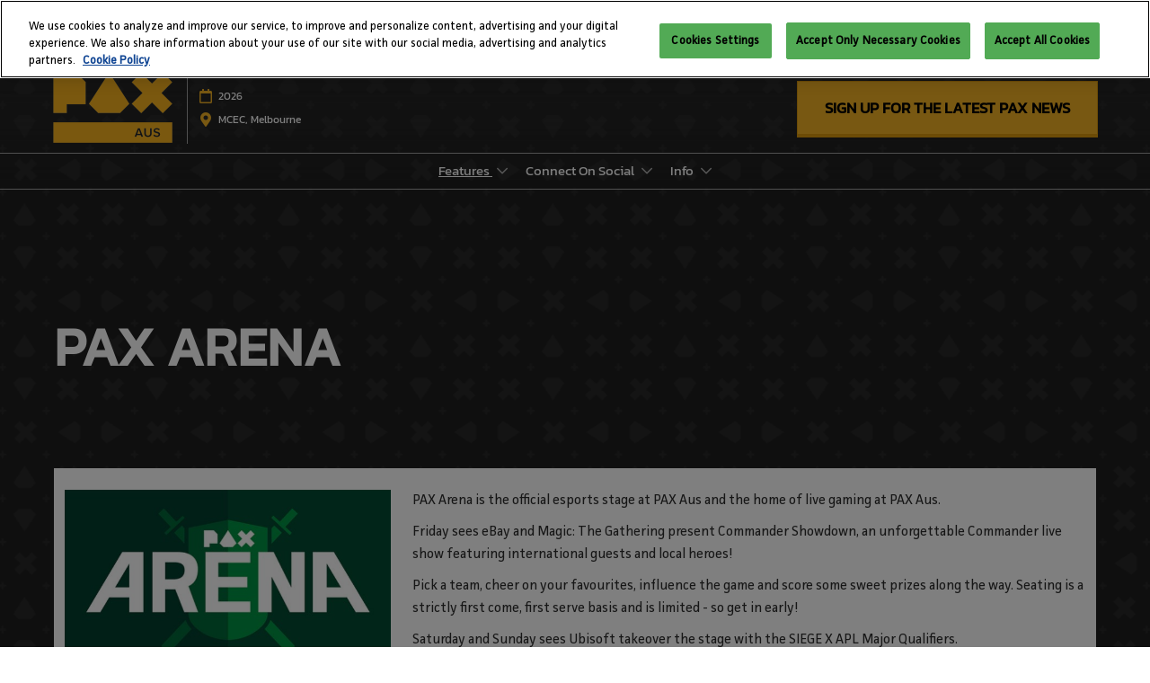

--- FILE ---
content_type: text/html;charset=utf-8
request_url: https://aus.paxsite.com/en-us/features/pax-arena.html
body_size: 16042
content:

	<!doctype html>
	<html lang="en-US" class="no-js">
		<head>
			

    

    <meta charset="utf-8"/>
    <meta name="viewport" content="width=device-width, initial-scale=1, shrink-to-fit=no"/>
    <meta http-equiv="X-UA-Compatible" content="IE=edge"/>
    <meta name="format-detection" content="telephone=no"/>

    
        <script defer="defer" type="text/javascript" src="https://rum.hlx.page/.rum/@adobe/helix-rum-js@%5E2/dist/rum-standalone.js" data-routing="env=prod,tier=publish,ams=Reed Exhibitions"></script>
<link rel="preconnect" href="//css-components.rxweb-prd.com" crossorigin/>
    

    
        <link rel="preconnect" href="//api.reedexpo.com" crossorigin/>
    

    <link rel="icon" type="image/x-icon" href="/content/dam/sitebuilder/rxau/pax/metadata/favicon.ico"/>


    <!--Basic Tags -->
    <title>PAX Arena</title>
    
    <meta name="description" content="PAX Arena is the esports hub at PAX Aus, showcasing tournament finals and offering rising stars a stage to shine. Check the schedule and witness gaming history!"/>
    <meta name="dc.identifier" content="/content/sitebuilder/rxau/pax/aus/en-us/features/pax-arena"/>

    <!-- Open Graph data -->
    <meta property="og:type" content="website"/>
    <meta property="og:url" content="https://aus.paxsite.com/en-us/features/pax-arena.html"/>
    <meta property="og:title" content="PAX Arena"/>
    <meta property="og:description" content="PAX Arena is the esports hub at PAX Aus, showcasing tournament finals and offering rising stars a stage to shine. Check the schedule and witness gaming history!"/>
    <meta property="og:image" content="https://aus.paxsite.com/content/dam/sitebuilder/rxau/pax/aus/metadata/seo/features-pax-aus.jpg/_jcr_content/renditions/original"/>

    <!-- Domain Verification-->
    
        <meta name="facebook-domain-verification" content="yjffnkxakhgwdi9bq5kaupofdy9d5h"/>
<meta name="google-site-verification" content="2bgYM7oNcHvgBgfN9abHQ1_liljsEPiIo7-Bock3IUg"/>
<meta name="google-site-verification" content="google-site-verification=2bgYM7oNcHvgBgfN9abHQ1_liljsEPiIo7-Bock3IUg"/>
<meta name="google-site-verification" content="z_cbAwi3MvDhjqYr-bRdtX3PyMmprNOsxe_B252dUDU"/>

    

    <!-- Twitter data -->
    <meta name="twitter:card" content="summary"/>
    

    <!-- SEO Meta data -->
    

    
    <!-- HREF lang data -->
    <link rel="alternate" hreflang="en-us" href="https://aus.paxsite.com/en-us/features/pax-arena.html"/>

    
    <link rel="canonical" href="https://aus.paxsite.com/en-us/features/pax-arena.html"/>


    
        <script type="text/javascript">
            window.rx = window.rx || {};
            window.rx.datalayer = JSON.parse(decodeURIComponent("{\n  \x22page\x22 : {\n    \x22blogKeywords\x22 : [ ],\n    \x22categories\x22 : [ ]\n  }\n}"));
        </script>
    

    <!-- Show Planning -->
    <script type="text/javascript">
        var eventEditionId = "eve-c7cbae9f-4656-4dba-973f-e7e1c1f177c5",
            eventEditionName = "PAX Australia",
            interfaceLocale = "en-US",
            primaryLocale = "",
            showPlanningFlag = false,
            localStore = localStorage.getItem('showPlanningIds') ? JSON.parse(localStorage.getItem('showPlanningIds')) : {};
    </script>

    

    <script>
        (function(H) {
            H.className = H.className.replace(/\bno-js\b/, 'js')
        }(document.documentElement));
    </script>

    <script type="text/javascript">
        var VT = JSON.parse('{\x22p1\x22:\x225fdf64b842774838976a53f70ab61cc7\x22,\x22p2\x22:\x22ToTuQ\/nufyYeDfEJ+OK0YgsL3\/mIcfkToantuCMr\x22,\x22p3\x22:\x22uhQVcmxLwXAjVtVpTvoerERiZSsNz0om\x22,\x22url\x22:\x22https:\/\/api.reedexpo.com\/secure\/connect\/token\x22}');
    </script>

			<script>window.CQ = window.CQ || {}</script>



	



	<link rel="stylesheet" href="/etc/designs/rx/sitebuilder/clientlib-cms.min.ACSHASH64270908817532ef852a270736b98e61.css" type="text/css"/>
	
  
<link href="/etc/clientlibs/rx/vendor/common.min.ACSHASHd41d8cd98f00b204e9800998ecf8427e.css" rel="stylesheet" type="text/css">

  

	<link rel="stylesheet" href="/etc/designs/rx/sitebuilder/generated/rxau/pax/aus.min.ACSHASHdd7d9bb0ffca862996bb38cf71694ff6.css" type="text/css"/>

	
		<link rel="preload" as="font" href="/etc/designs/rx/common/theme-fonts/facit/Facit-Regular.woff2" type="font/woff2" crossorigin="anonymous"/>
	
		<link rel="preload" as="font" href="/etc/designs/rx/common/theme-fonts/kanit/Kanit-Regular.woff2" type="font/woff2" crossorigin="anonymous"/>
	

<link rel="preload" as="font" href="/etc/clientlibs/rx/vendor/font-awesome/src/fonts/fa-light-300.subset.v12.woff2" type="font/woff2" crossorigin="anonymous"/>
<link rel="preload" as="font" href="/etc/clientlibs/rx/vendor/font-awesome/src/fonts/fa-regular-400.subset.v12.woff2" type="font/woff2" crossorigin="anonymous"/>
<link rel="preload" as="font" href="/etc/clientlibs/rx/vendor/font-awesome/src/fonts/fa-solid-900.subset.v12.woff2" type="font/woff2" crossorigin="anonymous"/>
<link rel="preload" as="font" href="/etc/clientlibs/rx/vendor/font-awesome/src/fonts/fa-brands-400.subset.v7.woff2" type="font/woff2" crossorigin="anonymous"/>


    <script type="text/javascript">
        var authSettings = {
            "authority": "https:\/\/auth.reedexpo.com\/secure",
            "clientId": "RX\u002DAUTH\u002DCL\u002DPkce01",
            "usePkce": true,
            "forceLogin": false,
            "redirectUri": "https:\/\/aus.paxsite.com\/services\/rxauth\u002Dpkce",
            "inactiveTimeoutInSeconds": 600,
            "postLogoutRedirectUri": "https:\/\/aus.paxsite.com\/services\/rxauthlogout\u002Dpkce",
            "claimValue": "",
            "claimToCheck": "",
            "checkClaim": false,
            "allowAdmins": false,
            "registrationUrl": "",
            "locale": "en\u002DUS",
            "eventEditionId": "eve\u002Dc7cbae9f\u002D4656\u002D4dba\u002D973f\u002De7e1c1f177c5"
        }
    </script>
    



	
		<script> var OnetrustActiveGroups = ',1,'; </script>
	




  
<script defer src="/etc/clientlibs/rx/vendor/common.min.ACSHASHb601c65f020352a576dc0f4a48695490.js" type="text/javascript"></script>

  


  
<script defer src="/etc/designs/rx/common/rx-utilities.min.ACSHASH59129180ffc7b589418f253c221c7aef.js" type="text/javascript"></script>

  


  
<script defer src="/etc/designs/rx/common/rx-react-common.min.ACSHASH8b643db74981c1d1caf9ddb6335969ba.js" type="text/javascript"></script>

  




  
  
<link href="/etc.clientlibs/core/wcm/components/tabs/v1/tabs/clientlibs/site.min.ACSHASHd54c23ba76bd8648119795790ae83779.css" rel="stylesheet" type="text/css">

  

  
  
<script src="/etc.clientlibs/core/wcm/components/commons/site/clientlibs/container.min.ACSHASH0a6aff292f5cc42142779cde92054524.js"></script>
<script src="/etc.clientlibs/core/wcm/components/tabs/v1/tabs/clientlibs/site.min.ACSHASHd4879c10895df177b4a4e333c1d53e2c.js"></script>

  




















    


        <script type="text/javascript" src="//assets.adobedtm.com/780ba0d13deb/5dd912a8822f/launch-21f5dec6a763.min.js"></script>




  
<script defer src="/etc/designs/rx/sitebuilder/clientlib-base.min.ACSHASH0165b7be834e94759be73bdf9ca88e75.js" type="text/javascript"></script>

  


<!-- Flux js for show planning -->

	


<!-- js for mercury -->

	


<!-- eager load for ASX -->

	


		</head>
		
		<body data-apigee-clientid="uhQVcmxLwXAjVtVpTvoerERiZSsNz0om" style="background: url(\2f content\2f dam\2fsitebuilder\2frxau\2fpax\2f aus\2f branding\2f 2024-branding\2fpax-aus-logo-pattern-v5%20copy.png\2f_jcr_content\2frenditions\2foriginal.image_file.147.146.file\2fpax-aus-logo-pattern-v5%20copy.png) repeat center center fixed;background-image: -webkit-image-set(url(\2f content\2f dam\2fsitebuilder\2frxau\2fpax\2f aus\2f branding\2f 2024-branding\2fpax-aus-logo-pattern-v5%20copy.png\2f_jcr_content\2frenditions\2foriginal.image_file.147.146.file\2fpax-aus-logo-pattern-v5%20copy.png) 1x,url(\2f content\2f dam\2fsitebuilder\2frxau\2fpax\2f aus\2f branding\2f 2024-branding\2fpax-aus-logo-pattern-v5%20copy.png\2f_jcr_content\2frenditions\2foriginal.image_file.147.146.file\2fpax-aus-logo-pattern-v5%20copy.png) 2x);background-image: image-set(url(\2f content\2f dam\2fsitebuilder\2frxau\2fpax\2f aus\2f branding\2f 2024-branding\2fpax-aus-logo-pattern-v5%20copy.png\2f_jcr_content\2frenditions\2foriginal.image_file.147.146.file\2fpax-aus-logo-pattern-v5%20copy.png) 1x,url(\2f content\2f dam\2fsitebuilder\2frxau\2fpax\2f aus\2f branding\2f 2024-branding\2fpax-aus-logo-pattern-v5%20copy.png\2f_jcr_content\2frenditions\2foriginal.image_file.147.146.file\2fpax-aus-logo-pattern-v5%20copy.png) 2x);">
			
			

			<div class="container">
	<div class="headerpar aem-GridColumn aem-GridColumn--default--12" data-rxtag-context="header">




    
        
        
        <div class="newpar new section">

</div>

    
        
        
        <div class="par iparys_inherited">

    
    
    
    
        
        
        <div class="header"><div id="page-top" tabindex="-1"></div>

    <div class="header__base width-full" data-rx="header" data-rx-params-header='{
            "isEdit":false,
            "headerStyle":"mega" }'>
        
        <header>
            <div class="global-navigation-check">
    
        
  
<script defer src="/etc.clientlibs/rx/components/sitebuilder/content/content-switch/clientlibs/site.min.ACSHASH635b6e14206899065045858ed43d6244.js" type="text/javascript"></script>

  

    
    


<div class="global-nav__base theme__global-nav--border-bottom-color" data-rx="globalNav globalNavMixpanel" data-rxtag-context="globalNav" data-rx-params-globalnav="{
    'ariaExpandLabel': 'Expand Global Navigation',
    'ariaCollapseLabel': 'Collapse Global Navigation',
    'expandLabel': 'Open',
    'collapseLabel': 'Close'
    }" data-mixpanel-globalnav-params="{&#34;Link Type&#34;:&#34;Global Navigation&#34;,&#34;Component Name&#34;:&#34;Global Navigation&#34;}" data-mixpanel-globalnav-event="{&#34;click&#34;:&#34;Navigation Interacted&#34;}">
  <span id="global-nav-hint" class="sr-only">Press Escape to close the menu.</span>
  <nav aria-label="Global Navigation" class="global-nav__nav">
    <ul id="global-nav-list-1" class="global-nav__list global-nav__list--level1">
      <li class="global-nav__item global-nav__item--level1">
        <div class="global-nav__btn-wrap theme__global-nav--background">
          <button aria-expanded="false" aria-controls="global-nav-list-2" aria-label="Expand Global Navigation" aria-describedby="global-nav-hint" class="global-nav__toggle global-nav__button theme__color theme__color--hover">
            <span class="global-nav__buttonlabel">Open</span>
            <i class="fas fa-chevron-down"></i>
          </button>
        </div>
        <ul id="global-nav-list-2" aria-hidden="true" class="global-nav__list global-nav__list--level2">
          <li class="global-nav__item global-nav__item--level2">
            <div class="global-nav__dropdown">
              <div class="global-nav__flyout theme__header--background-solid">
                <div class="container">
                  <div class="tilesgrid__base">

    

    <ul class="tilesgrid__wrap tilesgrid__wrap--center">
        <li>
            <a href="https://west.paxsite.com/en-us.html" class="tile__base theme__color theme__color--hover " data-dtm="tile_link_body">
             
             <div class="tile__content">
                 <span class="tile__title theme__headings--font-family">
                     PAX West
                 </span>
                 <span class="tile__date"><i class="far fa-clock"></i> Sep 04, 2026</span>
                 <span class="tile__location"><i class="far fa-map-marker"></i> Seattle, WA</span>
             </div>
         </a>   
        </li>
    
        <li>
            <a href="https://east.paxsite.com/en-us.html" class="tile__base theme__color theme__color--hover " data-dtm="tile_link_body">
             
             <div class="tile__content">
                 <span class="tile__title theme__headings--font-family">
                     PAX East
                 </span>
                 <span class="tile__date"><i class="far fa-clock"></i> Mar 26, 2026</span>
                 <span class="tile__location"><i class="far fa-map-marker"></i> Boston Convention &amp; Exhibition Center</span>
             </div>
         </a>   
        </li>
    
        <li>
            <a href="/en-us.html" class="tile__base theme__color theme__color--hover is-active" data-dtm="tile_link_body">
             
             <div class="tile__content">
                 <span class="tile__title theme__headings--font-family">
                     PAX Aus
                 </span>
                 <span class="tile__date"><i class="far fa-clock"></i> Oct 10, 2025</span>
                 <span class="tile__location"><i class="far fa-map-marker"></i> MCEC, Melbourne</span>
             </div>
         </a>   
        </li>
    
        <li>
            <a href="https://unplugged.paxsite.com/en-us.html" class="tile__base theme__color theme__color--hover " data-dtm="tile_link_body">
             
             <div class="tile__content">
                 <span class="tile__title theme__headings--font-family">
                     PAX Unplugged
                 </span>
                 <span class="tile__date"><i class="far fa-clock"></i> Dec 04, 2026</span>
                 <span class="tile__location"><i class="far fa-map-marker"></i> Pennsylvania Convention Center</span>
             </div>
         </a>   
        </li>
    </ul>

</div>



                </div>
              </div>
              <div class="global-nav__close-area-wrap">
                <div class="global-nav__close-area global-nav__toggle theme__global-nav--background"></div>
                <div class="global-nav__btn-wrap global-nav__btn-wrap--bottom theme__header--background-solid">
                  <button aria-controls="global-nav-list-2" tabindex="-1" data-rxtag="navLink" class="global-nav__toggle global-nav__button theme__color theme__color--hover">
                    <span class="sr-only">Collapse Global Navigation</span><i class="fas fa-chevron-up"></i>
                  </button>
                </div>
              </div>
            </div>
          </li>
        </ul>
      </li>
    </ul>
  </nav>
</div>

    

</div>
            <div class="header__top-wrap header__top-wrap--mega theme__header--background-gradient" data-rx-selector="header">
                
<div class="header__top">
    <div class="header__container " data-rx-selector="header-container">
        <div class="header__container--top">
            <div class="header__section header__section--left" data-rx-selector="header-left">
                <div class="header__brand ">
                    <div class="logo-image image parbase">
    
		    
  
<link href="/etc.clientlibs/rx/components/sitebuilder/content/image/clientlibs.min.ACSHASH24c3449b84c53d7816d2c8cb88f88f07.css" rel="stylesheet" type="text/css">

  

		    
  
<script defer src="/etc.clientlibs/rx/components/sitebuilder/content/image/clientlibs.min.ACSHASHe1bc298e60b769fa95fe2b4d4545d81c.js"></script>

  

    

    
    <div class="image__base" data-mixpanel-image-params="{&#34;Link Text&#34;:&#34;PAX Aus Online&#34;,&#34;Link Value&#34;:&#34;/content/sitebuilder/rxau/pax/aus/en-us.html&#34;,&#34;Component Name&#34;:&#34;Image&#34;,&#34;Link Type&#34;:&#34;image&#34;}" data-mixpanel-image-events="{&#34;click&#34;:&#34;Navigation Interacted&#34;}">
        <a href="/en-us.html" data-dtm="image_logo_header" data-rxtag="image"><div class="image" data-rx="imageMixpanel"><div><img src="/content/dam/sitebuilder/rxau/pax/aus/branding/PAX_No%20Date%20Logo_2020-01.png/_jcr_content/renditions/original.image_file.592.351.file/351345172/PAX_No%20Date%20Logo_2020-01.png" srcset="/content/dam/sitebuilder/rxau/pax/aus/branding/PAX_No%20Date%20Logo_2020-01.png/_jcr_content/renditions/original.image_file.96.57.file/351345172/PAX_No%20Date%20Logo_2020-01.png 96w,/content/dam/sitebuilder/rxau/pax/aus/branding/PAX_No%20Date%20Logo_2020-01.png/_jcr_content/renditions/original.image_file.192.114.file/351345172/PAX_No%20Date%20Logo_2020-01.png 192w,/content/dam/sitebuilder/rxau/pax/aus/branding/PAX_No%20Date%20Logo_2020-01.png/_jcr_content/renditions/original.image_file.270.160.file/351345172/PAX_No%20Date%20Logo_2020-01.png 270w,/content/dam/sitebuilder/rxau/pax/aus/branding/PAX_No%20Date%20Logo_2020-01.png/_jcr_content/renditions/original.image_file.340.202.file/351345172/PAX_No%20Date%20Logo_2020-01.png 340w,/content/dam/sitebuilder/rxau/pax/aus/branding/PAX_No%20Date%20Logo_2020-01.png/_jcr_content/renditions/original.image_file.375.223.file/351345172/PAX_No%20Date%20Logo_2020-01.png 375w,/content/dam/sitebuilder/rxau/pax/aus/branding/PAX_No%20Date%20Logo_2020-01.png/_jcr_content/renditions/original.image_file.592.351.file/351345172/PAX_No%20Date%20Logo_2020-01.png 592w" sizes="(min-width: 1200px) 240px, (min-width: 992px) 180px, (min-width: 768px) 174px, 95px" data-rx-timestamped-url="true" alt="PAX Aus Online" title=""/></div></div></a>
    </div>
</div>

                </div>
                
                

    
        
  
<link href="/etc.clientlibs/rx/components/sitebuilder/structure/show-info/clientlibs.min.ACSHASH4d8c440dc9b7c88d344bb4ae1808b716.css" rel="stylesheet" type="text/css">

  

        
  
<script defer src="/etc.clientlibs/rx/components/sitebuilder/structure/show-info/clientlibs.min.ACSHASH963dedc4b119374d5e364725bf96dafb.js"></script>

  

    

    

    <div class="show-info-mega__base" data-rx="showInfoMixpanel" data-mixpanel-showinfo-params="{&#34;Component Name&#34;:&#34;Header Show Info&#34;}" data-mixpanel-showinfo-events="{&#34;click&#34;:&#34;Navigation Interacted&#34;}">
        <div class="theme__headings--font-family">
            <div class="show-info-mega__element">
                <span class="fa fa-fw fa-lg fa-calendar-o theme__ac-color--color"></span>
                
                    2026
                
            </div> 
            <div class="show-info-mega__element">
                <span class="fa fa-fw fa-lg fa-map-marker theme__ac-color--color"></span>
                
                    MCEC, Melbourne
                    
                
            </div>
        </div>
    </div>

            </div>
            
            <div class="header__section header__section--right" data-rx-selector="header-right">
                

                
                
                <div class="header__cta-buttons">
                    <div class="header__action-button">
                        
     
  

  




    
        
	
		
  
<link href="/etc.clientlibs/rx/components/sitebuilder/content/button/clientlibs.min.ACSHASH0dfd9ac4248e9c2ea7085a3821af8b09.css" rel="stylesheet" type="text/css">

  

		
  
<script defer src="/etc.clientlibs/rx/components/sitebuilder/content/button/clientlibs.min.ACSHASH697db213c8e15127baaa70c6ef76fe4f.js"></script>

  

	
	
	<div class="text-left button__base">
		
		
		
		
		<a class="btn btn-primary  btn-lg " href="/en-us/info/newsletter-sign-up.html" data-rx-params-lightbox="{
				'location': '/content/sitebuilder/rxau/pax/aus/en-us/info/newsletter-sign-up.html'
			 }" role="button" data-mixpanel-params='{
				"Component Name": "Button",
				"Button Preset": "ticket",
				"Button Text": "SIGN UP FOR THE LATEST PAX NEWS",
				"Button URL": "/content/sitebuilder/rxau/pax/aus/en-us/info/newsletter-sign-up.html",
				"Button Position": "header"
			}' data-mixpanel-event='{
				&quot;click&quot;: &quot;Button Interacted&quot;
			}' data-rxtag="button" target="_blank">
			
			<span class="btn-label">SIGN UP FOR THE LATEST PAX NEWS</span>
			
			
		</a>
	</div>

    

                    </div>
                    
                    <div class="header__action-button">
                        
	
		
  

  

		
  

  

	
	
	

                    </div>
                </div>
               
                <div class="header__action-button">
                    
                    
                </div>
            </div>
            
        </div>
        <div class="header__container--bottom">
            <div class="header__section header__container--bottom__section--left"></div>
            <div class="header__section header__container--bottom__section--right">
                <div class="header__cta-buttons"></div>
            </div>
        </div>
       
    </div>
</div>

<nav class="mega-nav__base" aria-label="Site Navigation" data-rx="meganav" data-rxtag-context="megaNav" data-rx-params-meganav="{
	  'openNavigationLabel': 'Open page navigation',
	  'closeNavigationLabel': 'Close page navigation',
	  'escapeNavigationLabel': 'Press Escape to close the menu.',
	  'selectLanguageLabel': 'Select a language',
	  'headerStyle': 'mega',
	  'bgColor': '',
	  'isEdit': false,
	  'showProfile': false
	}">
	<ul class="mega-nav__list mega-nav__list--level1 theme__headings--font-family" aria-label="Site Navigation">
		<li class="mega-nav__item mega-nav__item--level1">
			
			<a href="/en-us/features.html" data-mixpanel-params="{&#34;Link Text&#34;:&#34;Features&#34;,&#34;Link Value&#34;:&#34;https://aus.paxsite.com/content/sitebuilder/rxau/pax/aus/en-us/features.html&#34;}" data-mixpanel-events="{&#34;click&#34;:&#34;Navigation Interacted&#34;}" class="mega-nav__link mega-nav__link--level1 mega-nav__link--actual" data-rxtag="navLink" aria-expanded="false">
				Features
			</a>
			<button class="mega-nav__chevron-down fa fa-chevron-down" aria-expanded="false" aria-label="Show Features submenu">
			</button>
			<ul class="mega-nav__list mega-nav__list--level2">
				<li class="mega-nav__item mega-nav__item--level2">
					
					<a href="/en-us/features/indie-showcase.html" data-mixpanel-params="{&#34;Link Text&#34;:&#34;Aus Indie Showcase&#34;,&#34;Link Value&#34;:&#34;https://aus.paxsite.com/content/sitebuilder/rxau/pax/aus/en-us/features/indie-showcase.html&#34;}" data-mixpanel-events="{&#34;click&#34;:&#34;Navigation Interacted&#34;}" class="mega-nav__link mega-nav__link--level2 " data-rxtag="navLink" tabindex="-1">
						Aus Indie Showcase
					</a>
					
				</li>
			
				<li class="mega-nav__item mega-nav__item--level2">
					<span class="mega-nav__actual mega-nav__actual--level2" data-hide-keyboard-nav="true">
						PAX Arena
					</span>
					
					
				</li>
			
				<li class="mega-nav__item mega-nav__item--level2">
					
					<a href="/en-us/features/tournaments.html" data-mixpanel-params="{&#34;Link Text&#34;:&#34;Tournaments&#34;,&#34;Link Value&#34;:&#34;https://aus.paxsite.com/content/sitebuilder/rxau/pax/aus/en-us/features/tournaments.html&#34;}" data-mixpanel-events="{&#34;click&#34;:&#34;Navigation Interacted&#34;}" class="mega-nav__link mega-nav__link--level2 " data-rxtag="navLink" tabindex="-1">
						Tournaments
					</a>
					
				</li>
			
				<li class="mega-nav__item mega-nav__item--level2">
					
					<a href="/en-us/features/pax-together.html" data-mixpanel-params="{&#34;Link Text&#34;:&#34;PAX Together&#34;,&#34;Link Value&#34;:&#34;https://aus.paxsite.com/content/sitebuilder/rxau/pax/aus/en-us/features/pax-together.html&#34;}" data-mixpanel-events="{&#34;click&#34;:&#34;Navigation Interacted&#34;}" class="mega-nav__link mega-nav__link--level2 " data-rxtag="navLink" tabindex="-1">
						PAX Together
					</a>
					
				</li>
			
				<li class="mega-nav__item mega-nav__item--level2">
					
					<a href="/en-us/features/cosplay-central.html" data-mixpanel-params="{&#34;Link Text&#34;:&#34;Cosplay Central&#34;,&#34;Link Value&#34;:&#34;https://aus.paxsite.com/content/sitebuilder/rxau/pax/aus/en-us/features/cosplay-central.html&#34;}" data-mixpanel-events="{&#34;click&#34;:&#34;Navigation Interacted&#34;}" class="mega-nav__link mega-nav__link--level2 " data-rxtag="navLink" tabindex="-1">
						Cosplay Central
					</a>
					
				</li>
			
				<li class="mega-nav__item mega-nav__item--level2">
					
					<a href="/en-us/features.html" data-mixpanel-params="{&#34;Link Text&#34;:&#34;All Show Features&#34;,&#34;Link Value&#34;:&#34;https://aus.paxsite.com/content/sitebuilder/rxau/pax/aus/en-us/features.html&#34;}" data-mixpanel-events="{&#34;click&#34;:&#34;Navigation Interacted&#34;}" class="mega-nav__link mega-nav__link--level2 " data-rxtag="navLink" tabindex="-1">
						All Show Features
					</a>
					
				</li>
			</ul>
		</li>
	
		<li class="mega-nav__item mega-nav__item--level1">
			
			<a href="/en-us/connect.html" data-mixpanel-params="{&#34;Link Text&#34;:&#34;Connect On Social&#34;,&#34;Link Value&#34;:&#34;https://aus.paxsite.com/content/sitebuilder/rxau/pax/aus/en-us/connect.html&#34;}" data-mixpanel-events="{&#34;click&#34;:&#34;Navigation Interacted&#34;}" class="mega-nav__link mega-nav__link--level1 " data-rxtag="navLink" aria-expanded="false">
				Connect On Social
			</a>
			<button class="mega-nav__chevron-down fa fa-chevron-down" aria-expanded="false" aria-label="Show Connect On Social submenu">
			</button>
			<ul class="mega-nav__list mega-nav__list--level2">
				<li class="mega-nav__item mega-nav__item--level2">
					
					<a href="/en-us/connect/discord.html" data-mixpanel-params="{&#34;Link Text&#34;:&#34;Discord&#34;,&#34;Link Value&#34;:&#34;https://aus.paxsite.com/content/sitebuilder/rxau/pax/aus/en-us/connect/discord.html&#34;}" data-mixpanel-events="{&#34;click&#34;:&#34;Navigation Interacted&#34;}" class="mega-nav__link mega-nav__link--level2 " data-rxtag="navLink" tabindex="-1">
						Discord
					</a>
					
				</li>
			
				<li class="mega-nav__item mega-nav__item--level2">
					
					<a href="/en-us/connect/app.html" data-mixpanel-params="{&#34;Link Text&#34;:&#34;PAX App&#34;,&#34;Link Value&#34;:&#34;https://aus.paxsite.com/content/sitebuilder/rxau/pax/aus/en-us/connect/app.html&#34;}" data-mixpanel-events="{&#34;click&#34;:&#34;Navigation Interacted&#34;}" class="mega-nav__link mega-nav__link--level2 " data-rxtag="navLink" tabindex="-1">
						PAX App
					</a>
					
				</li>
			
				<li class="mega-nav__item mega-nav__item--level2">
					
					<a href="/en-us/connect/facebook.html" data-mixpanel-params="{&#34;Link Text&#34;:&#34;Facebook&#34;,&#34;Link Value&#34;:&#34;https://aus.paxsite.com/content/sitebuilder/rxau/pax/aus/en-us/connect/facebook.html&#34;}" data-mixpanel-events="{&#34;click&#34;:&#34;Navigation Interacted&#34;}" class="mega-nav__link mega-nav__link--level2 " data-rxtag="navLink" tabindex="-1">
						Facebook
					</a>
					
				</li>
			
				<li class="mega-nav__item mega-nav__item--level2">
					
					<a href="/en-us/connect/twitter.html" data-mixpanel-params="{&#34;Link Text&#34;:&#34;Twitter&#34;,&#34;Link Value&#34;:&#34;https://aus.paxsite.com/content/sitebuilder/rxau/pax/aus/en-us/connect/twitter.html&#34;}" data-mixpanel-events="{&#34;click&#34;:&#34;Navigation Interacted&#34;}" class="mega-nav__link mega-nav__link--level2 " data-rxtag="navLink" tabindex="-1">
						Twitter
					</a>
					
				</li>
			
				<li class="mega-nav__item mega-nav__item--level2">
					
					<a href="/en-us/connect/instagram.html" data-mixpanel-params="{&#34;Link Text&#34;:&#34;Instagram&#34;,&#34;Link Value&#34;:&#34;https://aus.paxsite.com/content/sitebuilder/rxau/pax/aus/en-us/connect/instagram.html&#34;}" data-mixpanel-events="{&#34;click&#34;:&#34;Navigation Interacted&#34;}" class="mega-nav__link mega-nav__link--level2 " data-rxtag="navLink" tabindex="-1">
						Instagram
					</a>
					
				</li>
			
				<li class="mega-nav__item mega-nav__item--level2">
					
					<a href="/en-us/connect/linkedin.html" data-mixpanel-params="{&#34;Link Text&#34;:&#34;LinkedIn&#34;,&#34;Link Value&#34;:&#34;https://aus.paxsite.com/content/sitebuilder/rxau/pax/aus/en-us/connect/linkedin.html&#34;}" data-mixpanel-events="{&#34;click&#34;:&#34;Navigation Interacted&#34;}" class="mega-nav__link mega-nav__link--level2 " data-rxtag="navLink" tabindex="-1">
						LinkedIn
					</a>
					
				</li>
			
				<li class="mega-nav__item mega-nav__item--level2">
					
					<a href="/en-us/connect/tiktok.html" data-mixpanel-params="{&#34;Link Text&#34;:&#34;TikTok&#34;,&#34;Link Value&#34;:&#34;https://aus.paxsite.com/content/sitebuilder/rxau/pax/aus/en-us/connect/tiktok.html&#34;}" data-mixpanel-events="{&#34;click&#34;:&#34;Navigation Interacted&#34;}" class="mega-nav__link mega-nav__link--level2 " data-rxtag="navLink" tabindex="-1">
						TikTok
					</a>
					
				</li>
			
				<li class="mega-nav__item mega-nav__item--level2">
					
					<a href="/en-us/connect/youtube.html" data-mixpanel-params="{&#34;Link Text&#34;:&#34;YouTube&#34;,&#34;Link Value&#34;:&#34;https://aus.paxsite.com/content/sitebuilder/rxau/pax/aus/en-us/connect/youtube.html&#34;}" data-mixpanel-events="{&#34;click&#34;:&#34;Navigation Interacted&#34;}" class="mega-nav__link mega-nav__link--level2 " data-rxtag="navLink" tabindex="-1">
						YouTube
					</a>
					
				</li>
			</ul>
		</li>
	
		<li class="mega-nav__item mega-nav__item--level1">
			
			<a href="/en-us/info.html" data-mixpanel-params="{&#34;Link Text&#34;:&#34;Info&#34;,&#34;Link Value&#34;:&#34;https://aus.paxsite.com/content/sitebuilder/rxau/pax/aus/en-us/info.html&#34;}" data-mixpanel-events="{&#34;click&#34;:&#34;Navigation Interacted&#34;}" class="mega-nav__link mega-nav__link--level1 " data-rxtag="navLink" aria-expanded="false">
				Info
			</a>
			<button class="mega-nav__chevron-down fa fa-chevron-down" aria-expanded="false" aria-label="Show Info submenu">
			</button>
			<ul class="mega-nav__list mega-nav__list--level2">
				<li class="mega-nav__item mega-nav__item--level2">
					
					<a href="/en-us/info/about-pax-aus.html" data-mixpanel-params="{&#34;Link Text&#34;:&#34;About PAX Aus&#34;,&#34;Link Value&#34;:&#34;https://aus.paxsite.com/content/sitebuilder/rxau/pax/aus/en-us/info/about-pax-aus.html&#34;}" data-mixpanel-events="{&#34;click&#34;:&#34;Navigation Interacted&#34;}" class="mega-nav__link mega-nav__link--level2 " data-rxtag="navLink" tabindex="-1">
						About PAX Aus
					</a>
					
				</li>
			
				<li class="mega-nav__item mega-nav__item--level2">
					
					<a href="/en-us/info/hotels-and-travel.html" data-mixpanel-params="{&#34;Link Text&#34;:&#34;Hotels &amp; Travel&#34;,&#34;Link Value&#34;:&#34;https://aus.paxsite.com/content/sitebuilder/rxau/pax/aus/en-us/info/hotels-and-travel.html&#34;}" data-mixpanel-events="{&#34;click&#34;:&#34;Navigation Interacted&#34;}" class="mega-nav__link mega-nav__link--level2 " data-rxtag="navLink" tabindex="-1">
						Hotels &amp; Travel
					</a>
					
				</li>
			
				<li class="mega-nav__item mega-nav__item--level2">
					
					<a href="/en-us/info/enforcers.html" data-mixpanel-params="{&#34;Link Text&#34;:&#34;Enforcers&#34;,&#34;Link Value&#34;:&#34;https://aus.paxsite.com/content/sitebuilder/rxau/pax/aus/en-us/info/enforcers.html&#34;}" data-mixpanel-events="{&#34;click&#34;:&#34;Navigation Interacted&#34;}" class="mega-nav__link mega-nav__link--level2 " data-rxtag="navLink" tabindex="-1">
						Enforcers
					</a>
					
				</li>
			
				<li class="mega-nav__item mega-nav__item--level2">
					
					<a href="/en-us/info/news.html" data-mixpanel-params="{&#34;Link Text&#34;:&#34;News&#34;,&#34;Link Value&#34;:&#34;https://aus.paxsite.com/content/sitebuilder/rxau/pax/aus/en-us/info/news.html&#34;}" data-mixpanel-events="{&#34;click&#34;:&#34;Navigation Interacted&#34;}" class="mega-nav__link mega-nav__link--level2 " data-rxtag="navLink" tabindex="-1">
						News
					</a>
					
				</li>
			
				<li class="mega-nav__item mega-nav__item--level2">
					
					<a href="/en-us/info/safety-and-accessibility.html" data-mixpanel-params="{&#34;Link Text&#34;:&#34;Safety &amp; Accessibility&#34;,&#34;Link Value&#34;:&#34;https://aus.paxsite.com/content/sitebuilder/rxau/pax/aus/en-us/info/safety-and-accessibility.html&#34;}" data-mixpanel-events="{&#34;click&#34;:&#34;Navigation Interacted&#34;}" class="mega-nav__link mega-nav__link--level2 " data-rxtag="navLink" tabindex="-1">
						Safety &amp; Accessibility
					</a>
					
				</li>
			
				<li class="mega-nav__item mega-nav__item--level2">
					
					<a href="/en-us/info/sustainability.html" data-mixpanel-params="{&#34;Link Text&#34;:&#34;Sustainability&#34;,&#34;Link Value&#34;:&#34;https://aus.paxsite.com/content/sitebuilder/rxau/pax/aus/en-us/info/sustainability.html&#34;}" data-mixpanel-events="{&#34;click&#34;:&#34;Navigation Interacted&#34;}" class="mega-nav__link mega-nav__link--level2 " data-rxtag="navLink" tabindex="-1">
						Sustainability
					</a>
					
				</li>
			
				<li class="mega-nav__item mega-nav__item--level2">
					
					<a href="/en-us/info/newsletter-sign-up.html" data-mixpanel-params="{&#34;Link Text&#34;:&#34;Newsletter Sign Up&#34;,&#34;Link Value&#34;:&#34;https://aus.paxsite.com/content/sitebuilder/rxau/pax/aus/en-us/info/newsletter-sign-up.html&#34;}" data-mixpanel-events="{&#34;click&#34;:&#34;Navigation Interacted&#34;}" class="mega-nav__link mega-nav__link--level2 " data-rxtag="navLink" tabindex="-1">
						Newsletter Sign Up
					</a>
					
				</li>
			</ul>
		</li>
	</ul>
	
</nav>


            </div>
        </header>
    </div>
    
    

</div>

    
        
        
        <div class="cookie-message parbase">

</div>

    

</div>

    

</div>
	<div class="aem-Grid" data-rxtag-context="body">
		<div class="row aem-GridColumn">
			<div id="main" class="col-md-12 grid__main grid__main--home-template">
				
					
				
					
						<div class="root responsivegrid">


<div class="aem-Grid aem-Grid--12 aem-Grid--default--12 ">
    
    <div class="parsys aem-GridColumn aem-GridColumn--default--12">




    
    
    <div class="responsive-content-grid responsivegrid">


    

        
        

        
        

        
        

        
        

        
        

        
        

        
        

        
        

        
        

        
        
    


<div id="grid-2266f976" class="aem-Grid aem-Grid--12 aem-Grid--default--12    ">

    
    
    <div class="hero-image aem-GridColumn aem-GridColumn--default--12">




  

  
      <div id="hero-image-204e000e4c" class="hero-image__base width-full
                 hero-image__base--small-height
                 hero-image__base--first-on-page
                 
                 hero-image__base--header-mega
                 hero-image__base--alignment-bottom theme__color" data-rx-params-herovideo="{
               'image': true,
               'videoDam': false,
               'videoDamPath' :'/content/dam/sitebuilder/rna/florida-supercon/2021/_img/graphics/Supercon-Zoom-Background-Gatorzilla.mp4',
               'videoDamLargeVideo': 'false',
               'youtube': false,
               'youtubeId': ''
           }" data-rx-params-chevron="{
               'headerStyle': 'mega'
           }">

        <div class="hero-image__image-container">
          <div class="image" data-rx="imageMixpanel"><div class="img-resp__base img-resp__base--background" data-rx-timestamped-url="true" data-ratio="100.00%" data-rx="imageresponsive" data-rx-params-imageresponsive="{&quot;sources&quot;:[],&quot;basePath&quot;:&quot;&quot;,&quot;defaultImg&quot;:&quot;/content/dam/sitebuilder/rxau/pax/aus/metadata/seo/heroes/hero-features-pax-aus.png/_jcr_content/renditions/original./064978163/hero-features-pax-aus.png&quot;,&quot;altText&quot;:&quot;&quot;,&quot;title&quot;:&quot;&quot;}"><div class="img-resp__anchor"></div><noscript><img src="/content/dam/sitebuilder/rxau/pax/aus/metadata/seo/heroes/hero-features-pax-aus.png/_jcr_content/renditions/original./064978163/hero-features-pax-aus.png" data-rx-timestamped-url="true" alt="" title="" class="img-resp__img"/></noscript></div></div>
        </div>

        

        

        

        <div class="hero-image__content">
          <div class="container">
            <div class="row">
              


<div class="aem-Grid aem-Grid--12 aem-Grid--default--12 ">
    
    <div class="hero-grid responsivegrid aem-GridColumn aem-GridColumn--default--12">


<div class="aem-Grid aem-Grid--12 aem-Grid--default--12 ">
    
    <div class="title aem-GridColumn aem-GridColumn--default--12">
	
		
  
<link href="/etc.clientlibs/rx/components/sitebuilder/content/title/clientlibs.min.ACSHASHddd23e4798f6e6e463e26aef40a5ff00.css" rel="stylesheet" type="text/css">

  

	  
	
		<div data-rxtag-multiple="title">
			<h1 class="title__base  text-left title__base--h1  ">
				PAX ARENA 
			</h1>
			
		</div>
	
	
    


</div>

    
</div>
</div>

    
</div>

            </div>
          </div>
        </div>
        
      </div>
  

</div>

    
</div></div>


    
    
    <div class="responsive-content-grid responsivegrid">


    

        
        

        
        

        
        

        
        

        
        

        
        

        
        

        
        

        
        

        
        
    


<div id="grid-a8bf8284" class="aem-Grid aem-Grid--12 aem-Grid--default--12    " style="padding-left:12px; padding-right:12px;padding-top:24px; padding-bottom:24px">

    <div class="responsivegrid__decorator  responsivegrid__decorator--gutter" style="background-color:#fff; ">
        
        
    </div>
    
    <div class="responsive-content-grid responsivegrid aem-GridColumn--default--none aem-GridColumn aem-GridColumn--offset--default--0 aem-GridColumn--default--4">


    

        
        

        
        

        
        

        
        

        
        

        
        

        
        

        
        

        
        

        
        
    


<div id="grid-ae6fab4c" class="aem-Grid aem-Grid--4 aem-Grid--default--4    ">

    
    
    <div class="image parbase aem-GridColumn--default--none aem-GridColumn aem-GridColumn--offset--default--0 aem-GridColumn--default--4">
    
		    
  

  

		    
  

  

    

    
    <div class="image__base" data-mixpanel-image-params="{&#34;Link Text&#34;:&#34;&#34;,&#34;Link Value&#34;:&#34;&#34;,&#34;Component Name&#34;:&#34;Image&#34;,&#34;Link Type&#34;:&#34;image_logo_body&#34;}" data-mixpanel-image-events="{&#34;click&#34;:&#34;Navigation Interacted&#34;}">
        <div class="image" data-rx="imageMixpanel" style="max-width:599px;"><div class="img-resp__base" data-rx-timestamped-url="true" style="padding-bottom: 59.94%" data-rx="imageresponsive" data-rx-params-imageresponsive="{&quot;sources&quot;:[{&quot;srcset&quot;:&quot;{base}375.225.file/256038935/pax-arena-logo.jpg 375w,{base}599.359.file/256038935/pax-arena-logo.jpg 599w&quot;,&quot;sizes&quot;:&quot;(min-width: 1200px) 599px, (min-width: 992px) 599px, (min-width: 376px) 599px, 351px&quot;}],&quot;basePath&quot;:&quot;/content/dam/sitebuilder/rxau/pax/aus/pages/features/pax-arena/pax-arena-logo.jpg/_jcr_content/renditions/original.image_file.&quot;,&quot;defaultImg&quot;:&quot;{base}599.359.file/pax-arena-logo.jpg&quot;,&quot;altText&quot;:&quot;&quot;,&quot;title&quot;:&quot;&quot;}"><div class="img-resp__anchor"></div><noscript><img src="/content/dam/sitebuilder/rxau/pax/aus/pages/features/pax-arena/pax-arena-logo.jpg/_jcr_content/renditions/original.image_file.375.225.file/256038935/pax-arena-logo.jpg" alt="" data-rx-timestamped-url="true" class="img-resp__img"/></noscript></div></div>
    </div>
</div>

    
</div></div>
<div class="text aem-GridColumn--default--none aem-GridColumn aem-GridColumn--default--8 aem-GridColumn--offset--default--0">
	
  
<link href="/etc.clientlibs/rx/components/sitebuilder/content/text/clientlibs.min.ACSHASH0f663f176d3084e36839006a49470d6a.css" rel="stylesheet" type="text/css">

  


<div id="text-f39eb32196" class="cmp-text" data-rxtag-multiple="text">
    <p>PAX Arena is the official esports stage at PAX Aus and the home of live gaming at PAX Aus.</p>
<p>Friday sees eBay and Magic: The Gathering present Commander Showdown, an unforgettable Commander live show featuring international guests and local heroes!</p>
<p>Pick a team, cheer on your favourites, influence the game and score some sweet prizes along the way. Seating is a strictly first come, first serve basis and is limited - so get in early!</p>
<p>Saturday and Sunday sees Ubisoft takeover the stage with the SIEGE X APL Major Qualifiers.</p>
<p>Eight of APAC’s finest squads, $70K AUD on the line and four spots at the Munich Major - That’s not even counting the creator showmatch, where your fave personalities will swap streaming setups for Siege strats on stage!</p>

</div>

    
</div>

    
</div></div>


    
    
    <div class="responsive-content-grid responsivegrid">


    

        
        

        
        

        
        

        
        

        
        

        
        

        
        

        
        

        
        

        
        
    


<div id="grid-df70ca4b" class="aem-Grid aem-Grid--12 aem-Grid--default--12    ">

    
    
    <div class="reference parbase aem-GridColumn aem-GridColumn--default--12"><div class="cq-dd-paragraph"><div class="responsive_content_g_963190645 responsive-content-grid responsivegrid responsivegrid__spacing-top--small responsivegrid__spacing-bottom--medium responsivegrid__spacing-left--none responsivegrid__spacing-right--none">


    

        
        

        
        

        
        

        
        

        
        

        
        

        
        

        
        

        
        

        
        
    


<div id="grid-b78315e2" class="aem-Grid aem-Grid--12 aem-Grid--default--12    ">

    
    
    <div class="image parbase aem-GridColumn aem-GridColumn--default--12">
    
		    
  

  

		    
  

  

    

    
    <div class="image__base" data-mixpanel-image-params="{&#34;Link Text&#34;:&#34;divider&#34;,&#34;Link Value&#34;:&#34;&#34;,&#34;Component Name&#34;:&#34;Image&#34;,&#34;Link Type&#34;:&#34;image_visual_body&#34;}" data-mixpanel-image-events="{&#34;click&#34;:&#34;Navigation Interacted&#34;}">
        <div class="image img-resp--center" data-rx="imageMixpanel" style="max-width:1160px;"><div class="img-resp__base" data-rx-timestamped-url="true" style="padding-bottom: 0.98%" data-rx="imageresponsive" data-rx-params-imageresponsive="{&quot;sources&quot;:[{&quot;srcset&quot;:&quot;{base}375.4.file/297814391/divider-x-primary.png 375w,{base}720.7.file/297814391/divider-x-primary.png 720w,{base}990.10.file/297814391/divider-x-primary.png 990w,{base}1125.11.file/297814391/divider-x-primary.png 1125w,{base}1488.15.file/297814391/divider-x-primary.png 1488w,{base}1980.20.file/297814391/divider-x-primary.png 1980w,{base}1999.20.file/297814391/divider-x-primary.png 1999w&quot;,&quot;sizes&quot;:&quot;(min-width: 1200px) 1160px, (min-width: 992px) 940px, (min-width: 376px) 720px, 351px&quot;}],&quot;basePath&quot;:&quot;/content/dam/sitebuilder/rxau/pax/aus/branding/site-hero-assets/divider-x-primary.png/_jcr_content/renditions/original.image_file.&quot;,&quot;defaultImg&quot;:&quot;{base}1999.20.file/divider-x-primary.png&quot;,&quot;altText&quot;:&quot;divider&quot;,&quot;title&quot;:&quot;&quot;}"><div class="img-resp__anchor"></div><noscript><img src="/content/dam/sitebuilder/rxau/pax/aus/branding/site-hero-assets/divider-x-primary.png/_jcr_content/renditions/original.image_file.375.4.file/297814391/divider-x-primary.png" alt="divider" data-rx-timestamped-url="true" class="img-resp__img"/></noscript></div></div>
    </div>
</div>

    
</div></div>
</div>
</div>
<div class="image-gallery parbase aem-GridColumn aem-GridColumn--default--12">



    

    <div class="image-gallery__base" role="region" data-rx="imageGallery" data-rx-params-imagegallery="{
        'location':'/content/sitebuilder/rxau/pax/aus/en-us/features/pax-arena/jcr:content/root/responsivegrid_12colTop/responsive_content_g_21518928/image_gallery',
        'selector':'.gallery.page',
        'totalItems':'16',
        'imagesPerPage':'8'}">
        <div class="image-gallery__content">
            
    
        <div class="image-gallery__image">
            <a href="#" class="image-gallery__link" data-rx="imageLightbox" data-rx-params-imagelightbox="{
                    'position':'1',
                    'total': '16',
                    'location':'/content/sitebuilder/rxau/pax/aus/en-us/features/pax-arena/jcr:content/root/responsivegrid_12colTop/responsive_content_g_21518928/image_gallery',
                    'selector':'.lightbox.item'
                }">
                
                    <div class="image" data-rx="imageMixpanel" style="max-width:360px;"><div class="img-resp__base" data-rx-timestamped-url="true" style="padding-bottom: 56.18%" data-rx="imageresponsive" data-rx-params-imageresponsive="{&quot;sources&quot;:[{&quot;srcset&quot;:&quot;{base}192.108.0,130,2490,1531.file/331175727/ExpoHall-PhotoMariaBoyadgis-1121.jpg 192w,{base}270.152.0,130,2490,1531.file/331175727/ExpoHall-PhotoMariaBoyadgis-1121.jpg 270w,{base}340.191.0,130,2490,1531.file/331175727/ExpoHall-PhotoMariaBoyadgis-1121.jpg 340w,{base}592.333.0,130,2490,1531.file/331175727/ExpoHall-PhotoMariaBoyadgis-1121.jpg 592w,{base}720.405.0,130,2490,1531.file/331175727/ExpoHall-PhotoMariaBoyadgis-1121.jpg 720w,{base}1125.633.0,130,2490,1531.file/331175727/ExpoHall-PhotoMariaBoyadgis-1121.jpg 1125w&quot;,&quot;sizes&quot;:&quot;(min-width: 1200px) 267px, (min-width: 992px) 217px, (min-width: 768px) 162px, (min-width: 376px) 360px, 164px&quot;}],&quot;basePath&quot;:&quot;/content/dam/sitebuilder/rxau/pax/aus/pages/features/feature-galleries/pax-arena/ExpoHall-PhotoMariaBoyadgis-1121.jpg/_jcr_content/renditions/original.image_file.&quot;,&quot;defaultImg&quot;:&quot;{base}1125.633.0,130,2490,1531.file/331175727/ExpoHall-PhotoMariaBoyadgis-1121.jpg&quot;,&quot;altText&quot;:&quot;Audience watching an esports match on a large screen in a dark hall.&quot;,&quot;title&quot;:&quot;&quot;}"><div class="img-resp__anchor"></div><noscript><img src="/content/dam/sitebuilder/rxau/pax/aus/pages/features/feature-galleries/pax-arena/ExpoHall-PhotoMariaBoyadgis-1121.jpg/_jcr_content/renditions/original.image_file.1125.633.0,130,2490,1531.file/331175727/ExpoHall-PhotoMariaBoyadgis-1121.jpg" srcset="/content/dam/sitebuilder/rxau/pax/aus/pages/features/feature-galleries/pax-arena/ExpoHall-PhotoMariaBoyadgis-1121.jpg/_jcr_content/renditions/original.image_file.192.108.0,130,2490,1531.file/331175727/ExpoHall-PhotoMariaBoyadgis-1121.jpg 192w,/content/dam/sitebuilder/rxau/pax/aus/pages/features/feature-galleries/pax-arena/ExpoHall-PhotoMariaBoyadgis-1121.jpg/_jcr_content/renditions/original.image_file.270.152.0,130,2490,1531.file/331175727/ExpoHall-PhotoMariaBoyadgis-1121.jpg 270w,/content/dam/sitebuilder/rxau/pax/aus/pages/features/feature-galleries/pax-arena/ExpoHall-PhotoMariaBoyadgis-1121.jpg/_jcr_content/renditions/original.image_file.340.191.0,130,2490,1531.file/331175727/ExpoHall-PhotoMariaBoyadgis-1121.jpg 340w,/content/dam/sitebuilder/rxau/pax/aus/pages/features/feature-galleries/pax-arena/ExpoHall-PhotoMariaBoyadgis-1121.jpg/_jcr_content/renditions/original.image_file.592.333.0,130,2490,1531.file/331175727/ExpoHall-PhotoMariaBoyadgis-1121.jpg 592w,/content/dam/sitebuilder/rxau/pax/aus/pages/features/feature-galleries/pax-arena/ExpoHall-PhotoMariaBoyadgis-1121.jpg/_jcr_content/renditions/original.image_file.720.405.0,130,2490,1531.file/331175727/ExpoHall-PhotoMariaBoyadgis-1121.jpg 720w,/content/dam/sitebuilder/rxau/pax/aus/pages/features/feature-galleries/pax-arena/ExpoHall-PhotoMariaBoyadgis-1121.jpg/_jcr_content/renditions/original.image_file.1125.633.0,130,2490,1531.file/331175727/ExpoHall-PhotoMariaBoyadgis-1121.jpg 1125w" sizes="(min-width: 1200px) 267px, (min-width: 992px) 217px, (min-width: 768px) 162px, (min-width: 376px) 360px, 164px" data-rx-timestamped-url="true" alt="Audience watching an esports match on a large screen in a dark hall." title="" class="img-resp__img"/></noscript></div></div>
                
            </a>
        </div>
    
        <div class="image-gallery__image">
            <a href="#" class="image-gallery__link" data-rx="imageLightbox" data-rx-params-imagelightbox="{
                    'position':'2',
                    'total': '16',
                    'location':'/content/sitebuilder/rxau/pax/aus/en-us/features/pax-arena/jcr:content/root/responsivegrid_12colTop/responsive_content_g_21518928/image_gallery',
                    'selector':'.lightbox.item'
                }">
                
                    <div class="image" data-rx="imageMixpanel" style="max-width:360px;"><div class="img-resp__base" data-rx-timestamped-url="true" style="padding-bottom: 56.18%" data-rx="imageresponsive" data-rx-params-imageresponsive="{&quot;sources&quot;:[{&quot;srcset&quot;:&quot;{base}192.108.0,130,2490,1531.file/331176330/QueueHall-PhotoMariaBoyadgis-179.jpg 192w,{base}270.152.0,130,2490,1531.file/331176330/QueueHall-PhotoMariaBoyadgis-179.jpg 270w,{base}340.191.0,130,2490,1531.file/331176330/QueueHall-PhotoMariaBoyadgis-179.jpg 340w,{base}592.333.0,130,2490,1531.file/331176330/QueueHall-PhotoMariaBoyadgis-179.jpg 592w,{base}720.405.0,130,2490,1531.file/331176330/QueueHall-PhotoMariaBoyadgis-179.jpg 720w,{base}1125.633.0,130,2490,1531.file/331176330/QueueHall-PhotoMariaBoyadgis-179.jpg 1125w&quot;,&quot;sizes&quot;:&quot;(min-width: 1200px) 267px, (min-width: 992px) 217px, (min-width: 768px) 162px, (min-width: 376px) 360px, 164px&quot;}],&quot;basePath&quot;:&quot;/content/dam/sitebuilder/rxau/pax/aus/pages/features/feature-galleries/pax-arena/QueueHall-PhotoMariaBoyadgis-179.jpg/_jcr_content/renditions/original.image_file.&quot;,&quot;defaultImg&quot;:&quot;{base}1125.633.0,130,2490,1531.file/331176330/QueueHall-PhotoMariaBoyadgis-179.jpg&quot;,&quot;altText&quot;:&quot;Person in a blue shirt at a gaming station with headphones and a monitor.&quot;,&quot;title&quot;:&quot;&quot;}"><div class="img-resp__anchor"></div><noscript><img src="/content/dam/sitebuilder/rxau/pax/aus/pages/features/feature-galleries/pax-arena/QueueHall-PhotoMariaBoyadgis-179.jpg/_jcr_content/renditions/original.image_file.1125.633.0,130,2490,1531.file/331176330/QueueHall-PhotoMariaBoyadgis-179.jpg" srcset="/content/dam/sitebuilder/rxau/pax/aus/pages/features/feature-galleries/pax-arena/QueueHall-PhotoMariaBoyadgis-179.jpg/_jcr_content/renditions/original.image_file.192.108.0,130,2490,1531.file/331176330/QueueHall-PhotoMariaBoyadgis-179.jpg 192w,/content/dam/sitebuilder/rxau/pax/aus/pages/features/feature-galleries/pax-arena/QueueHall-PhotoMariaBoyadgis-179.jpg/_jcr_content/renditions/original.image_file.270.152.0,130,2490,1531.file/331176330/QueueHall-PhotoMariaBoyadgis-179.jpg 270w,/content/dam/sitebuilder/rxau/pax/aus/pages/features/feature-galleries/pax-arena/QueueHall-PhotoMariaBoyadgis-179.jpg/_jcr_content/renditions/original.image_file.340.191.0,130,2490,1531.file/331176330/QueueHall-PhotoMariaBoyadgis-179.jpg 340w,/content/dam/sitebuilder/rxau/pax/aus/pages/features/feature-galleries/pax-arena/QueueHall-PhotoMariaBoyadgis-179.jpg/_jcr_content/renditions/original.image_file.592.333.0,130,2490,1531.file/331176330/QueueHall-PhotoMariaBoyadgis-179.jpg 592w,/content/dam/sitebuilder/rxau/pax/aus/pages/features/feature-galleries/pax-arena/QueueHall-PhotoMariaBoyadgis-179.jpg/_jcr_content/renditions/original.image_file.720.405.0,130,2490,1531.file/331176330/QueueHall-PhotoMariaBoyadgis-179.jpg 720w,/content/dam/sitebuilder/rxau/pax/aus/pages/features/feature-galleries/pax-arena/QueueHall-PhotoMariaBoyadgis-179.jpg/_jcr_content/renditions/original.image_file.1125.633.0,130,2490,1531.file/331176330/QueueHall-PhotoMariaBoyadgis-179.jpg 1125w" sizes="(min-width: 1200px) 267px, (min-width: 992px) 217px, (min-width: 768px) 162px, (min-width: 376px) 360px, 164px" data-rx-timestamped-url="true" alt="Person in a blue shirt at a gaming station with headphones and a monitor." title="" class="img-resp__img"/></noscript></div></div>
                
            </a>
        </div>
    
        <div class="image-gallery__image">
            <a href="#" class="image-gallery__link" data-rx="imageLightbox" data-rx-params-imagelightbox="{
                    'position':'3',
                    'total': '16',
                    'location':'/content/sitebuilder/rxau/pax/aus/en-us/features/pax-arena/jcr:content/root/responsivegrid_12colTop/responsive_content_g_21518928/image_gallery',
                    'selector':'.lightbox.item'
                }">
                
                    <div class="image" data-rx="imageMixpanel" style="max-width:360px;"><div class="img-resp__base" data-rx-timestamped-url="true" style="padding-bottom: 56.18%" data-rx="imageresponsive" data-rx-params-imageresponsive="{&quot;sources&quot;:[{&quot;srcset&quot;:&quot;{base}192.108.0,130,2490,1531.file/331175957/Preshow-PhotoMariaBoyadgis-40.jpg 192w,{base}270.152.0,130,2490,1531.file/331175957/Preshow-PhotoMariaBoyadgis-40.jpg 270w,{base}340.191.0,130,2490,1531.file/331175957/Preshow-PhotoMariaBoyadgis-40.jpg 340w,{base}592.333.0,130,2490,1531.file/331175957/Preshow-PhotoMariaBoyadgis-40.jpg 592w,{base}720.405.0,130,2490,1531.file/331175957/Preshow-PhotoMariaBoyadgis-40.jpg 720w,{base}1125.633.0,130,2490,1531.file/331175957/Preshow-PhotoMariaBoyadgis-40.jpg 1125w&quot;,&quot;sizes&quot;:&quot;(min-width: 1200px) 267px, (min-width: 992px) 217px, (min-width: 768px) 162px, (min-width: 376px) 360px, 164px&quot;}],&quot;basePath&quot;:&quot;/content/dam/sitebuilder/rxau/pax/aus/pages/features/feature-galleries/pax-arena/Preshow-PhotoMariaBoyadgis-40.jpg/_jcr_content/renditions/original.image_file.&quot;,&quot;defaultImg&quot;:&quot;{base}1125.633.0,130,2490,1531.file/331175957/Preshow-PhotoMariaBoyadgis-40.jpg&quot;,&quot;altText&quot;:&quot;Players at gaming stations on stage facing an audience in a large hall.&quot;,&quot;title&quot;:&quot;&quot;}"><div class="img-resp__anchor"></div><noscript><img src="/content/dam/sitebuilder/rxau/pax/aus/pages/features/feature-galleries/pax-arena/Preshow-PhotoMariaBoyadgis-40.jpg/_jcr_content/renditions/original.image_file.1125.633.0,130,2490,1531.file/331175957/Preshow-PhotoMariaBoyadgis-40.jpg" srcset="/content/dam/sitebuilder/rxau/pax/aus/pages/features/feature-galleries/pax-arena/Preshow-PhotoMariaBoyadgis-40.jpg/_jcr_content/renditions/original.image_file.192.108.0,130,2490,1531.file/331175957/Preshow-PhotoMariaBoyadgis-40.jpg 192w,/content/dam/sitebuilder/rxau/pax/aus/pages/features/feature-galleries/pax-arena/Preshow-PhotoMariaBoyadgis-40.jpg/_jcr_content/renditions/original.image_file.270.152.0,130,2490,1531.file/331175957/Preshow-PhotoMariaBoyadgis-40.jpg 270w,/content/dam/sitebuilder/rxau/pax/aus/pages/features/feature-galleries/pax-arena/Preshow-PhotoMariaBoyadgis-40.jpg/_jcr_content/renditions/original.image_file.340.191.0,130,2490,1531.file/331175957/Preshow-PhotoMariaBoyadgis-40.jpg 340w,/content/dam/sitebuilder/rxau/pax/aus/pages/features/feature-galleries/pax-arena/Preshow-PhotoMariaBoyadgis-40.jpg/_jcr_content/renditions/original.image_file.592.333.0,130,2490,1531.file/331175957/Preshow-PhotoMariaBoyadgis-40.jpg 592w,/content/dam/sitebuilder/rxau/pax/aus/pages/features/feature-galleries/pax-arena/Preshow-PhotoMariaBoyadgis-40.jpg/_jcr_content/renditions/original.image_file.720.405.0,130,2490,1531.file/331175957/Preshow-PhotoMariaBoyadgis-40.jpg 720w,/content/dam/sitebuilder/rxau/pax/aus/pages/features/feature-galleries/pax-arena/Preshow-PhotoMariaBoyadgis-40.jpg/_jcr_content/renditions/original.image_file.1125.633.0,130,2490,1531.file/331175957/Preshow-PhotoMariaBoyadgis-40.jpg 1125w" sizes="(min-width: 1200px) 267px, (min-width: 992px) 217px, (min-width: 768px) 162px, (min-width: 376px) 360px, 164px" data-rx-timestamped-url="true" alt="Players at gaming stations on stage facing an audience in a large hall." title="" class="img-resp__img"/></noscript></div></div>
                
            </a>
        </div>
    
        <div class="image-gallery__image">
            <a href="#" class="image-gallery__link" data-rx="imageLightbox" data-rx-params-imagelightbox="{
                    'position':'4',
                    'total': '16',
                    'location':'/content/sitebuilder/rxau/pax/aus/en-us/features/pax-arena/jcr:content/root/responsivegrid_12colTop/responsive_content_g_21518928/image_gallery',
                    'selector':'.lightbox.item'
                }">
                
                    <div class="image" data-rx="imageMixpanel" style="max-width:360px;"><div class="img-resp__base" data-rx-timestamped-url="true" style="padding-bottom: 56.18%" data-rx="imageresponsive" data-rx-params-imageresponsive="{&quot;sources&quot;:[{&quot;srcset&quot;:&quot;{base}192.108.0,130,2490,1531.file/331176066/Preshow-PhotoMariaBoyadgis-50.jpg 192w,{base}270.152.0,130,2490,1531.file/331176066/Preshow-PhotoMariaBoyadgis-50.jpg 270w,{base}340.191.0,130,2490,1531.file/331176066/Preshow-PhotoMariaBoyadgis-50.jpg 340w,{base}592.333.0,130,2490,1531.file/331176066/Preshow-PhotoMariaBoyadgis-50.jpg 592w,{base}720.405.0,130,2490,1531.file/331176066/Preshow-PhotoMariaBoyadgis-50.jpg 720w,{base}1125.633.0,130,2490,1531.file/331176066/Preshow-PhotoMariaBoyadgis-50.jpg 1125w&quot;,&quot;sizes&quot;:&quot;(min-width: 1200px) 267px, (min-width: 992px) 217px, (min-width: 768px) 162px, (min-width: 376px) 360px, 164px&quot;}],&quot;basePath&quot;:&quot;/content/dam/sitebuilder/rxau/pax/aus/pages/features/feature-galleries/pax-arena/Preshow-PhotoMariaBoyadgis-50.jpg/_jcr_content/renditions/original.image_file.&quot;,&quot;defaultImg&quot;:&quot;{base}1125.633.0,130,2490,1531.file/331176066/Preshow-PhotoMariaBoyadgis-50.jpg&quot;,&quot;altText&quot;:&quot;Players seated in a row at gaming stations in an esports arena.&quot;,&quot;title&quot;:&quot;&quot;}"><div class="img-resp__anchor"></div><noscript><img src="/content/dam/sitebuilder/rxau/pax/aus/pages/features/feature-galleries/pax-arena/Preshow-PhotoMariaBoyadgis-50.jpg/_jcr_content/renditions/original.image_file.1125.633.0,130,2490,1531.file/331176066/Preshow-PhotoMariaBoyadgis-50.jpg" srcset="/content/dam/sitebuilder/rxau/pax/aus/pages/features/feature-galleries/pax-arena/Preshow-PhotoMariaBoyadgis-50.jpg/_jcr_content/renditions/original.image_file.192.108.0,130,2490,1531.file/331176066/Preshow-PhotoMariaBoyadgis-50.jpg 192w,/content/dam/sitebuilder/rxau/pax/aus/pages/features/feature-galleries/pax-arena/Preshow-PhotoMariaBoyadgis-50.jpg/_jcr_content/renditions/original.image_file.270.152.0,130,2490,1531.file/331176066/Preshow-PhotoMariaBoyadgis-50.jpg 270w,/content/dam/sitebuilder/rxau/pax/aus/pages/features/feature-galleries/pax-arena/Preshow-PhotoMariaBoyadgis-50.jpg/_jcr_content/renditions/original.image_file.340.191.0,130,2490,1531.file/331176066/Preshow-PhotoMariaBoyadgis-50.jpg 340w,/content/dam/sitebuilder/rxau/pax/aus/pages/features/feature-galleries/pax-arena/Preshow-PhotoMariaBoyadgis-50.jpg/_jcr_content/renditions/original.image_file.592.333.0,130,2490,1531.file/331176066/Preshow-PhotoMariaBoyadgis-50.jpg 592w,/content/dam/sitebuilder/rxau/pax/aus/pages/features/feature-galleries/pax-arena/Preshow-PhotoMariaBoyadgis-50.jpg/_jcr_content/renditions/original.image_file.720.405.0,130,2490,1531.file/331176066/Preshow-PhotoMariaBoyadgis-50.jpg 720w,/content/dam/sitebuilder/rxau/pax/aus/pages/features/feature-galleries/pax-arena/Preshow-PhotoMariaBoyadgis-50.jpg/_jcr_content/renditions/original.image_file.1125.633.0,130,2490,1531.file/331176066/Preshow-PhotoMariaBoyadgis-50.jpg 1125w" sizes="(min-width: 1200px) 267px, (min-width: 992px) 217px, (min-width: 768px) 162px, (min-width: 376px) 360px, 164px" data-rx-timestamped-url="true" alt="Players seated in a row at gaming stations in an esports arena." title="" class="img-resp__img"/></noscript></div></div>
                
            </a>
        </div>
    
        <div class="image-gallery__image">
            <a href="#" class="image-gallery__link" data-rx="imageLightbox" data-rx-params-imagelightbox="{
                    'position':'5',
                    'total': '16',
                    'location':'/content/sitebuilder/rxau/pax/aus/en-us/features/pax-arena/jcr:content/root/responsivegrid_12colTop/responsive_content_g_21518928/image_gallery',
                    'selector':'.lightbox.item'
                }">
                
                    <div class="image" data-rx="imageMixpanel" style="max-width:360px;"><div class="img-resp__base" data-rx-timestamped-url="true" style="padding-bottom: 56.18%" data-rx="imageresponsive" data-rx-params-imageresponsive="{&quot;sources&quot;:[{&quot;srcset&quot;:&quot;{base}192.108.0,130,2490,1531.file/331175706/ExpoHall-PhotoMariaBoyadgis-1120.jpg 192w,{base}270.152.0,130,2490,1531.file/331175706/ExpoHall-PhotoMariaBoyadgis-1120.jpg 270w,{base}340.191.0,130,2490,1531.file/331175706/ExpoHall-PhotoMariaBoyadgis-1120.jpg 340w,{base}592.333.0,130,2490,1531.file/331175706/ExpoHall-PhotoMariaBoyadgis-1120.jpg 592w,{base}720.405.0,130,2490,1531.file/331175706/ExpoHall-PhotoMariaBoyadgis-1120.jpg 720w,{base}1125.633.0,130,2490,1531.file/331175706/ExpoHall-PhotoMariaBoyadgis-1120.jpg 1125w&quot;,&quot;sizes&quot;:&quot;(min-width: 1200px) 267px, (min-width: 992px) 217px, (min-width: 768px) 162px, (min-width: 376px) 360px, 164px&quot;}],&quot;basePath&quot;:&quot;/content/dam/sitebuilder/rxau/pax/aus/pages/features/feature-galleries/pax-arena/ExpoHall-PhotoMariaBoyadgis-1120.jpg/_jcr_content/renditions/original.image_file.&quot;,&quot;defaultImg&quot;:&quot;{base}1125.633.0,130,2490,1531.file/331175706/ExpoHall-PhotoMariaBoyadgis-1120.jpg&quot;,&quot;altText&quot;:&quot;Rows of seated spectators and beanbags facing a stage.&quot;,&quot;title&quot;:&quot;&quot;}"><div class="img-resp__anchor"></div><noscript><img src="/content/dam/sitebuilder/rxau/pax/aus/pages/features/feature-galleries/pax-arena/ExpoHall-PhotoMariaBoyadgis-1120.jpg/_jcr_content/renditions/original.image_file.1125.633.0,130,2490,1531.file/331175706/ExpoHall-PhotoMariaBoyadgis-1120.jpg" srcset="/content/dam/sitebuilder/rxau/pax/aus/pages/features/feature-galleries/pax-arena/ExpoHall-PhotoMariaBoyadgis-1120.jpg/_jcr_content/renditions/original.image_file.192.108.0,130,2490,1531.file/331175706/ExpoHall-PhotoMariaBoyadgis-1120.jpg 192w,/content/dam/sitebuilder/rxau/pax/aus/pages/features/feature-galleries/pax-arena/ExpoHall-PhotoMariaBoyadgis-1120.jpg/_jcr_content/renditions/original.image_file.270.152.0,130,2490,1531.file/331175706/ExpoHall-PhotoMariaBoyadgis-1120.jpg 270w,/content/dam/sitebuilder/rxau/pax/aus/pages/features/feature-galleries/pax-arena/ExpoHall-PhotoMariaBoyadgis-1120.jpg/_jcr_content/renditions/original.image_file.340.191.0,130,2490,1531.file/331175706/ExpoHall-PhotoMariaBoyadgis-1120.jpg 340w,/content/dam/sitebuilder/rxau/pax/aus/pages/features/feature-galleries/pax-arena/ExpoHall-PhotoMariaBoyadgis-1120.jpg/_jcr_content/renditions/original.image_file.592.333.0,130,2490,1531.file/331175706/ExpoHall-PhotoMariaBoyadgis-1120.jpg 592w,/content/dam/sitebuilder/rxau/pax/aus/pages/features/feature-galleries/pax-arena/ExpoHall-PhotoMariaBoyadgis-1120.jpg/_jcr_content/renditions/original.image_file.720.405.0,130,2490,1531.file/331175706/ExpoHall-PhotoMariaBoyadgis-1120.jpg 720w,/content/dam/sitebuilder/rxau/pax/aus/pages/features/feature-galleries/pax-arena/ExpoHall-PhotoMariaBoyadgis-1120.jpg/_jcr_content/renditions/original.image_file.1125.633.0,130,2490,1531.file/331175706/ExpoHall-PhotoMariaBoyadgis-1120.jpg 1125w" sizes="(min-width: 1200px) 267px, (min-width: 992px) 217px, (min-width: 768px) 162px, (min-width: 376px) 360px, 164px" data-rx-timestamped-url="true" alt="Rows of seated spectators and beanbags facing a stage." title="" class="img-resp__img"/></noscript></div></div>
                
            </a>
        </div>
    
        <div class="image-gallery__image">
            <a href="#" class="image-gallery__link" data-rx="imageLightbox" data-rx-params-imagelightbox="{
                    'position':'6',
                    'total': '16',
                    'location':'/content/sitebuilder/rxau/pax/aus/en-us/features/pax-arena/jcr:content/root/responsivegrid_12colTop/responsive_content_g_21518928/image_gallery',
                    'selector':'.lightbox.item'
                }">
                
                    <div class="image" data-rx="imageMixpanel" style="max-width:360px;"><div class="img-resp__base" data-rx-timestamped-url="true" style="padding-bottom: 56.18%" data-rx="imageresponsive" data-rx-params-imageresponsive="{&quot;sources&quot;:[{&quot;srcset&quot;:&quot;{base}192.108.0,130,2490,1531.file/331176288/QueueHall-PhotoMariaBoyadgis-173.jpg 192w,{base}270.152.0,130,2490,1531.file/331176288/QueueHall-PhotoMariaBoyadgis-173.jpg 270w,{base}340.191.0,130,2490,1531.file/331176288/QueueHall-PhotoMariaBoyadgis-173.jpg 340w,{base}592.333.0,130,2490,1531.file/331176288/QueueHall-PhotoMariaBoyadgis-173.jpg 592w,{base}720.405.0,130,2490,1531.file/331176288/QueueHall-PhotoMariaBoyadgis-173.jpg 720w,{base}1125.633.0,130,2490,1531.file/331176288/QueueHall-PhotoMariaBoyadgis-173.jpg 1125w&quot;,&quot;sizes&quot;:&quot;(min-width: 1200px) 267px, (min-width: 992px) 217px, (min-width: 768px) 162px, (min-width: 376px) 360px, 164px&quot;}],&quot;basePath&quot;:&quot;/content/dam/sitebuilder/rxau/pax/aus/pages/features/feature-galleries/pax-arena/QueueHall-PhotoMariaBoyadgis-173.jpg/_jcr_content/renditions/original.image_file.&quot;,&quot;defaultImg&quot;:&quot;{base}1125.633.0,130,2490,1531.file/331176288/QueueHall-PhotoMariaBoyadgis-173.jpg&quot;,&quot;altText&quot;:&quot; Person wearing headphones seated at a gaming station with a monitor and keyboard.&quot;,&quot;title&quot;:&quot;&quot;}"><div class="img-resp__anchor"></div><noscript><img src="/content/dam/sitebuilder/rxau/pax/aus/pages/features/feature-galleries/pax-arena/QueueHall-PhotoMariaBoyadgis-173.jpg/_jcr_content/renditions/original.image_file.1125.633.0,130,2490,1531.file/331176288/QueueHall-PhotoMariaBoyadgis-173.jpg" srcset="/content/dam/sitebuilder/rxau/pax/aus/pages/features/feature-galleries/pax-arena/QueueHall-PhotoMariaBoyadgis-173.jpg/_jcr_content/renditions/original.image_file.192.108.0,130,2490,1531.file/331176288/QueueHall-PhotoMariaBoyadgis-173.jpg 192w,/content/dam/sitebuilder/rxau/pax/aus/pages/features/feature-galleries/pax-arena/QueueHall-PhotoMariaBoyadgis-173.jpg/_jcr_content/renditions/original.image_file.270.152.0,130,2490,1531.file/331176288/QueueHall-PhotoMariaBoyadgis-173.jpg 270w,/content/dam/sitebuilder/rxau/pax/aus/pages/features/feature-galleries/pax-arena/QueueHall-PhotoMariaBoyadgis-173.jpg/_jcr_content/renditions/original.image_file.340.191.0,130,2490,1531.file/331176288/QueueHall-PhotoMariaBoyadgis-173.jpg 340w,/content/dam/sitebuilder/rxau/pax/aus/pages/features/feature-galleries/pax-arena/QueueHall-PhotoMariaBoyadgis-173.jpg/_jcr_content/renditions/original.image_file.592.333.0,130,2490,1531.file/331176288/QueueHall-PhotoMariaBoyadgis-173.jpg 592w,/content/dam/sitebuilder/rxau/pax/aus/pages/features/feature-galleries/pax-arena/QueueHall-PhotoMariaBoyadgis-173.jpg/_jcr_content/renditions/original.image_file.720.405.0,130,2490,1531.file/331176288/QueueHall-PhotoMariaBoyadgis-173.jpg 720w,/content/dam/sitebuilder/rxau/pax/aus/pages/features/feature-galleries/pax-arena/QueueHall-PhotoMariaBoyadgis-173.jpg/_jcr_content/renditions/original.image_file.1125.633.0,130,2490,1531.file/331176288/QueueHall-PhotoMariaBoyadgis-173.jpg 1125w" sizes="(min-width: 1200px) 267px, (min-width: 992px) 217px, (min-width: 768px) 162px, (min-width: 376px) 360px, 164px" data-rx-timestamped-url="true" alt=" Person wearing headphones seated at a gaming station with a monitor and keyboard." title="" class="img-resp__img"/></noscript></div></div>
                
            </a>
        </div>
    
        <div class="image-gallery__image">
            <a href="#" class="image-gallery__link" data-rx="imageLightbox" data-rx-params-imagelightbox="{
                    'position':'7',
                    'total': '16',
                    'location':'/content/sitebuilder/rxau/pax/aus/en-us/features/pax-arena/jcr:content/root/responsivegrid_12colTop/responsive_content_g_21518928/image_gallery',
                    'selector':'.lightbox.item'
                }">
                
                    <div class="image" data-rx="imageMixpanel" style="max-width:360px;"><div class="img-resp__base" data-rx-timestamped-url="true" style="padding-bottom: 56.18%" data-rx="imageresponsive" data-rx-params-imageresponsive="{&quot;sources&quot;:[{&quot;srcset&quot;:&quot;{base}192.108.0,130,2490,1531.file/331175846/ExpoHall-PhotoMariaBoyadgis-1130.jpg 192w,{base}270.152.0,130,2490,1531.file/331175846/ExpoHall-PhotoMariaBoyadgis-1130.jpg 270w,{base}340.191.0,130,2490,1531.file/331175846/ExpoHall-PhotoMariaBoyadgis-1130.jpg 340w,{base}592.333.0,130,2490,1531.file/331175846/ExpoHall-PhotoMariaBoyadgis-1130.jpg 592w,{base}720.405.0,130,2490,1531.file/331175846/ExpoHall-PhotoMariaBoyadgis-1130.jpg 720w,{base}1125.633.0,130,2490,1531.file/331175846/ExpoHall-PhotoMariaBoyadgis-1130.jpg 1125w&quot;,&quot;sizes&quot;:&quot;(min-width: 1200px) 267px, (min-width: 992px) 217px, (min-width: 768px) 162px, (min-width: 376px) 360px, 164px&quot;}],&quot;basePath&quot;:&quot;/content/dam/sitebuilder/rxau/pax/aus/pages/features/feature-galleries/pax-arena/ExpoHall-PhotoMariaBoyadgis-1130.jpg/_jcr_content/renditions/original.image_file.&quot;,&quot;defaultImg&quot;:&quot;{base}1125.633.0,130,2490,1531.file/331175846/ExpoHall-PhotoMariaBoyadgis-1130.jpg&quot;,&quot;altText&quot;:&quot;Gaming arena with monitors on a long table and players wearing headsets.&quot;,&quot;title&quot;:&quot;&quot;}"><div class="img-resp__anchor"></div><noscript><img src="/content/dam/sitebuilder/rxau/pax/aus/pages/features/feature-galleries/pax-arena/ExpoHall-PhotoMariaBoyadgis-1130.jpg/_jcr_content/renditions/original.image_file.1125.633.0,130,2490,1531.file/331175846/ExpoHall-PhotoMariaBoyadgis-1130.jpg" srcset="/content/dam/sitebuilder/rxau/pax/aus/pages/features/feature-galleries/pax-arena/ExpoHall-PhotoMariaBoyadgis-1130.jpg/_jcr_content/renditions/original.image_file.192.108.0,130,2490,1531.file/331175846/ExpoHall-PhotoMariaBoyadgis-1130.jpg 192w,/content/dam/sitebuilder/rxau/pax/aus/pages/features/feature-galleries/pax-arena/ExpoHall-PhotoMariaBoyadgis-1130.jpg/_jcr_content/renditions/original.image_file.270.152.0,130,2490,1531.file/331175846/ExpoHall-PhotoMariaBoyadgis-1130.jpg 270w,/content/dam/sitebuilder/rxau/pax/aus/pages/features/feature-galleries/pax-arena/ExpoHall-PhotoMariaBoyadgis-1130.jpg/_jcr_content/renditions/original.image_file.340.191.0,130,2490,1531.file/331175846/ExpoHall-PhotoMariaBoyadgis-1130.jpg 340w,/content/dam/sitebuilder/rxau/pax/aus/pages/features/feature-galleries/pax-arena/ExpoHall-PhotoMariaBoyadgis-1130.jpg/_jcr_content/renditions/original.image_file.592.333.0,130,2490,1531.file/331175846/ExpoHall-PhotoMariaBoyadgis-1130.jpg 592w,/content/dam/sitebuilder/rxau/pax/aus/pages/features/feature-galleries/pax-arena/ExpoHall-PhotoMariaBoyadgis-1130.jpg/_jcr_content/renditions/original.image_file.720.405.0,130,2490,1531.file/331175846/ExpoHall-PhotoMariaBoyadgis-1130.jpg 720w,/content/dam/sitebuilder/rxau/pax/aus/pages/features/feature-galleries/pax-arena/ExpoHall-PhotoMariaBoyadgis-1130.jpg/_jcr_content/renditions/original.image_file.1125.633.0,130,2490,1531.file/331175846/ExpoHall-PhotoMariaBoyadgis-1130.jpg 1125w" sizes="(min-width: 1200px) 267px, (min-width: 992px) 217px, (min-width: 768px) 162px, (min-width: 376px) 360px, 164px" data-rx-timestamped-url="true" alt="Gaming arena with monitors on a long table and players wearing headsets." title="" class="img-resp__img"/></noscript></div></div>
                
            </a>
        </div>
    
        <div class="image-gallery__image">
            <a href="#" class="image-gallery__link" data-rx="imageLightbox" data-rx-params-imagelightbox="{
                    'position':'8',
                    'total': '16',
                    'location':'/content/sitebuilder/rxau/pax/aus/en-us/features/pax-arena/jcr:content/root/responsivegrid_12colTop/responsive_content_g_21518928/image_gallery',
                    'selector':'.lightbox.item'
                }">
                
                    <div class="image" data-rx="imageMixpanel" style="max-width:360px;"><div class="img-resp__base" data-rx-timestamped-url="true" style="padding-bottom: 56.18%" data-rx="imageresponsive" data-rx-params-imageresponsive="{&quot;sources&quot;:[{&quot;srcset&quot;:&quot;{base}192.108.0,130,2490,1531.file/331175803/ExpoHall-PhotoMariaBoyadgis-1129.jpg 192w,{base}270.152.0,130,2490,1531.file/331175803/ExpoHall-PhotoMariaBoyadgis-1129.jpg 270w,{base}340.191.0,130,2490,1531.file/331175803/ExpoHall-PhotoMariaBoyadgis-1129.jpg 340w,{base}592.333.0,130,2490,1531.file/331175803/ExpoHall-PhotoMariaBoyadgis-1129.jpg 592w,{base}720.405.0,130,2490,1531.file/331175803/ExpoHall-PhotoMariaBoyadgis-1129.jpg 720w,{base}1125.633.0,130,2490,1531.file/331175803/ExpoHall-PhotoMariaBoyadgis-1129.jpg 1125w&quot;,&quot;sizes&quot;:&quot;(min-width: 1200px) 267px, (min-width: 992px) 217px, (min-width: 768px) 162px, (min-width: 376px) 360px, 164px&quot;}],&quot;basePath&quot;:&quot;/content/dam/sitebuilder/rxau/pax/aus/pages/features/feature-galleries/pax-arena/ExpoHall-PhotoMariaBoyadgis-1129.jpg/_jcr_content/renditions/original.image_file.&quot;,&quot;defaultImg&quot;:&quot;{base}1125.633.0,130,2490,1531.file/331175803/ExpoHall-PhotoMariaBoyadgis-1129.jpg&quot;,&quot;altText&quot;:&quot;Player seated at a gaming station with headset and monitor in an esports arena.&quot;,&quot;title&quot;:&quot;&quot;}"><div class="img-resp__anchor"></div><noscript><img src="/content/dam/sitebuilder/rxau/pax/aus/pages/features/feature-galleries/pax-arena/ExpoHall-PhotoMariaBoyadgis-1129.jpg/_jcr_content/renditions/original.image_file.1125.633.0,130,2490,1531.file/331175803/ExpoHall-PhotoMariaBoyadgis-1129.jpg" srcset="/content/dam/sitebuilder/rxau/pax/aus/pages/features/feature-galleries/pax-arena/ExpoHall-PhotoMariaBoyadgis-1129.jpg/_jcr_content/renditions/original.image_file.192.108.0,130,2490,1531.file/331175803/ExpoHall-PhotoMariaBoyadgis-1129.jpg 192w,/content/dam/sitebuilder/rxau/pax/aus/pages/features/feature-galleries/pax-arena/ExpoHall-PhotoMariaBoyadgis-1129.jpg/_jcr_content/renditions/original.image_file.270.152.0,130,2490,1531.file/331175803/ExpoHall-PhotoMariaBoyadgis-1129.jpg 270w,/content/dam/sitebuilder/rxau/pax/aus/pages/features/feature-galleries/pax-arena/ExpoHall-PhotoMariaBoyadgis-1129.jpg/_jcr_content/renditions/original.image_file.340.191.0,130,2490,1531.file/331175803/ExpoHall-PhotoMariaBoyadgis-1129.jpg 340w,/content/dam/sitebuilder/rxau/pax/aus/pages/features/feature-galleries/pax-arena/ExpoHall-PhotoMariaBoyadgis-1129.jpg/_jcr_content/renditions/original.image_file.592.333.0,130,2490,1531.file/331175803/ExpoHall-PhotoMariaBoyadgis-1129.jpg 592w,/content/dam/sitebuilder/rxau/pax/aus/pages/features/feature-galleries/pax-arena/ExpoHall-PhotoMariaBoyadgis-1129.jpg/_jcr_content/renditions/original.image_file.720.405.0,130,2490,1531.file/331175803/ExpoHall-PhotoMariaBoyadgis-1129.jpg 720w,/content/dam/sitebuilder/rxau/pax/aus/pages/features/feature-galleries/pax-arena/ExpoHall-PhotoMariaBoyadgis-1129.jpg/_jcr_content/renditions/original.image_file.1125.633.0,130,2490,1531.file/331175803/ExpoHall-PhotoMariaBoyadgis-1129.jpg 1125w" sizes="(min-width: 1200px) 267px, (min-width: 992px) 217px, (min-width: 768px) 162px, (min-width: 376px) 360px, 164px" data-rx-timestamped-url="true" alt="Player seated at a gaming station with headset and monitor in an esports arena." title="" class="img-resp__img"/></noscript></div></div>
                
            </a>
        </div>
    

        </div>
        <div class="image-gallery__controls">
            <div class="image-gallery__counter" aria-live="polite">
                <span class="image-gallery__current">8</span><span class="image-gallery__total"> / 16</span>
            </div>
            <div class="image-gallery__button">
                <button class="btn btn-primary ">
                    <span class="btn-label">Load More</span>
                </button>
            </div>
        </div>
    </div>

</div>

    
</div></div>


</div>

    
</div>
</div>

					
				
					
				
				<div class="back-to-top">
					

				</div>
			</div>
		</div>
		<div class="footer aem-GridColumn aem-GridColumn--default--12" data-rxtag-context="footer">




    
        
        
        <div class="newpar new section">

</div>

    
        
        
        <div class="par iparys_inherited">

    
    
    
    
        
        
        <div class="footer">
<footer>
	<div class="footer__base width-full theme__color theme__ac-color--border-top-color theme__background">
		
		<div class="container">
			<div class="row">
				


<div class="aem-Grid aem-Grid--12 aem-Grid--default--12 aem-Grid--mobile--12 ">
    
    <div class="footer-grid responsivegrid aem-GridColumn--default--none aem-GridColumn--mobile--none aem-GridColumn aem-GridColumn--default--3 aem-GridColumn--offset--default--0 aem-GridColumn--mobile--12 aem-GridColumn--offset--mobile--0">


<div class="aem-Grid aem-Grid--3 aem-Grid--default--3 aem-Grid--mobile--12 ">
    
    <div class="link-list parbase aem-GridColumn--default--none aem-GridColumn--mobile--none aem-GridColumn aem-GridColumn--default--3 aem-GridColumn--offset--default--0 aem-GridColumn--mobile--12 aem-GridColumn--offset--mobile--0">
    
        
  
<link href="/etc.clientlibs/rx/components/sitebuilder/content/link-list/clientlibs.min.ACSHASH5d3f6a04cee19e82d4fd5fcd6fae18d0.css" rel="stylesheet" type="text/css">

  

		    
  
<script defer src="/etc.clientlibs/rx/components/sitebuilder/content/link-list/clientlibs.min.ACSHASH12f0b31ad588f3320b00fbce7f9d059e.js"></script>

  

    
    
    <div class="link-list__base  " data-rx="linklistMixpanel" data-mixpanel-linklist-params="{&#34;Component Name&#34;:&#34;Link List&#34;}" data-mixpanel-linklist-events="{&#34;click&#34;:&#34;Navigation Interacted&#34;}">
        <p class="link-list__title" role="heading" aria-level="3">GENERAL</p>
        
        
        <ul class="link-list__container link-list__container--vertical  ">
            <li class="link-list__item ">
                <a class="link-list__anchor theme__link-color " href="/en-us.html" aria-label="Home" data-mixpanel-link-params="{&#34;Link Text&#34;:&#34;Home&#34;,&#34;Link Value&#34;:&#34;/content/sitebuilder/rxau/pax/aus/en-us&#34;,&#34;Link Type&#34;:&#34;&#34;}">
                    
                    
                        
                        
                            Home
                        
                    
                    
                    
                </a>
            </li>
        
            <li class="link-list__item ">
                <a class="link-list__anchor theme__link-color " href="/en-us/features.html" aria-label="Features" data-mixpanel-link-params="{&#34;Link Text&#34;:&#34;Features&#34;,&#34;Link Value&#34;:&#34;/content/sitebuilder/rxau/pax/aus/en-us/features&#34;,&#34;Link Type&#34;:&#34;&#34;}">
                    
                    
                        
                        
                            Features
                        
                    
                    
                    
                </a>
            </li>
        
            <li class="link-list__item ">
                <a class="link-list__anchor theme__link-color " href="/en-us/info/news.html" aria-label="News" data-mixpanel-link-params="{&#34;Link Text&#34;:&#34;News&#34;,&#34;Link Value&#34;:&#34;/content/sitebuilder/rxau/pax/aus/en-us/info/news&#34;,&#34;Link Type&#34;:&#34;&#34;}">
                    
                    
                        
                        
                            News
                        
                    
                    
                    
                </a>
            </li>
        </ul>
    </div>

</div>

    
</div>
</div>
<div class="footer-grid responsivegrid aem-GridColumn--default--none aem-GridColumn--mobile--none aem-GridColumn aem-GridColumn--default--3 aem-GridColumn--offset--default--0 aem-GridColumn--mobile--12 aem-GridColumn--offset--mobile--0">


<div class="aem-Grid aem-Grid--3 aem-Grid--default--3 aem-Grid--mobile--12 ">
    
    <div class="link-list parbase aem-GridColumn--default--none aem-GridColumn--mobile--none aem-GridColumn aem-GridColumn--default--3 aem-GridColumn--offset--default--0 aem-GridColumn--mobile--12 aem-GridColumn--offset--mobile--0">
    
        
  

  

		    
  

  

    
    
    <div class="link-list__base link-list--icons" data-rx="linklistMixpanel" data-mixpanel-linklist-params="{&#34;Component Name&#34;:&#34;Link List&#34;}" data-mixpanel-linklist-events="{&#34;click&#34;:&#34;Navigation Interacted&#34;}">
        <p class="link-list__title" role="heading" aria-level="3">FEATURES</p>
        
        
        <ul class="link-list__container link-list__container--vertical  ">
            <li class="link-list__item ">
                <a class="link-list__anchor theme__link-color " href="/en-us/features/expo-hall.html" aria-label="Expo Hall" data-mixpanel-link-params="{&#34;Link Text&#34;:&#34;Expo Hall&#34;,&#34;Link Value&#34;:&#34;/content/sitebuilder/rxau/pax/aus/en-us/features/expo-hall&#34;,&#34;Link Type&#34;:&#34;&#34;}">
                    
                    
                        
                        
                            Expo Hall
                        
                    
                    
                    
                </a>
            </li>
        
            <li class="link-list__item ">
                <a class="link-list__anchor theme__link-color " href="/en-us/features/tabletop.html" aria-label="Tabletop" data-mixpanel-link-params="{&#34;Link Text&#34;:&#34;Tabletop&#34;,&#34;Link Value&#34;:&#34;/content/sitebuilder/rxau/pax/aus/en-us/features/tabletop&#34;,&#34;Link Type&#34;:&#34;&#34;}">
                    
                    
                        
                        
                            Tabletop
                        
                    
                    
                    
                </a>
            </li>
        
            <li class="link-list__item ">
                <a class="link-list__anchor theme__link-color " href="/en-us/features/pax-rising.html" aria-label="PAX Rising" data-mixpanel-link-params="{&#34;Link Text&#34;:&#34;PAX Rising&#34;,&#34;Link Value&#34;:&#34;/content/sitebuilder/rxau/pax/aus/en-us/features/pax-rising&#34;,&#34;Link Type&#34;:&#34;&#34;}">
                    
                    
                        
                        
                            PAX Rising
                        
                    
                    
                    
                </a>
            </li>
        
            <li class="link-list__item ">
                <a class="link-list__anchor theme__link-color " href="/en-us/features/indie-showcase.html" aria-label="Aus Indie Showcase" data-mixpanel-link-params="{&#34;Link Text&#34;:&#34;Aus Indie Showcase&#34;,&#34;Link Value&#34;:&#34;/content/sitebuilder/rxau/pax/aus/en-us/features/indie-showcase&#34;,&#34;Link Type&#34;:&#34;&#34;}">
                    
                    
                        
                        
                            Aus Indie Showcase
                        
                    
                    
                    
                </a>
            </li>
        
            <li class="link-list__item ">
                <a class="link-list__anchor theme__link-color " href="/en-us/features/collaboratory.html" aria-label="Collaboratory" data-mixpanel-link-params="{&#34;Link Text&#34;:&#34;Collaboratory&#34;,&#34;Link Value&#34;:&#34;/content/sitebuilder/rxau/pax/aus/en-us/features/collaboratory&#34;,&#34;Link Type&#34;:&#34;&#34;}">
                    
                    
                        
                        
                            Collaboratory
                        
                    
                    
                    
                </a>
            </li>
        
            <li class="link-list__item ">
                <a class="link-list__anchor theme__link-color " href="/en-us/features.html" aria-label="All Show Features" data-mixpanel-link-params="{&#34;Link Text&#34;:&#34;All Show Features&#34;,&#34;Link Value&#34;:&#34;/content/sitebuilder/rxau/pax/aus/en-us/features&#34;,&#34;Link Type&#34;:&#34;&#34;}">
                    
                    
                        
                        
                            All Show Features
                        
                    
                    
                    
                </a>
            </li>
        </ul>
    </div>

</div>

    
</div>
</div>
<div class="footer-grid responsivegrid aem-GridColumn--default--none aem-GridColumn aem-GridColumn--mobile--newline aem-GridColumn--default--3 aem-GridColumn--offset--default--0 aem-GridColumn--mobile--12 aem-GridColumn--offset--mobile--0">


<div class="aem-Grid aem-Grid--3 aem-Grid--default--3 aem-Grid--mobile--12 ">
    
    <div class="link-list parbase aem-GridColumn--default--none aem-GridColumn--mobile--none aem-GridColumn aem-GridColumn--default--3 aem-GridColumn--offset--default--0 aem-GridColumn--mobile--12 aem-GridColumn--offset--mobile--0">
    
        
  

  

		    
  

  

    
    
    <div class="link-list__base  " data-rx="linklistMixpanel" data-mixpanel-linklist-params="{&#34;Component Name&#34;:&#34;Link List&#34;}" data-mixpanel-linklist-events="{&#34;click&#34;:&#34;Navigation Interacted&#34;}">
        <p class="link-list__title" role="heading" aria-level="3">RESOURCES</p>
        
        
        <ul class="link-list__container link-list__container--vertical  ">
            <li class="link-list__item ">
                <a class="link-list__anchor theme__link-color " href="/cdn-cgi/l/email-protection#e4898d878c858188a496818180948b94ca878b89ca8591db9791868e818790d9b4a5bcc1d6d4a59197c1d6d4ad8a95918d969d" aria-label="Advertising Contact" data-mixpanel-link-params="{&#34;Link Text&#34;:&#34;Advertising Contact&#34;,&#34;Link Value&#34;:&#34;mailto:michael@reedpop.com.au?subject=PAX%20Aus%20Inquiry&#34;,&#34;Link Type&#34;:&#34;&#34;}" target="_blank">
                    
                    
                        
                        
                            Advertising Contact
                        
                    
                    
                    
                </a>
            </li>
        
            <li class="link-list__item ">
                <a class="link-list__anchor theme__link-color " href="/cdn-cgi/l/email-protection#335a5d555c7343524b5246404741525f5a521d505c5e1d5246" aria-label="General Contact" data-mixpanel-link-params="{&#34;Link Text&#34;:&#34;General Contact&#34;,&#34;Link Value&#34;:&#34;mailto:info@paxaustralia.com.au&#34;,&#34;Link Type&#34;:&#34;&#34;}" target="_blank">
                    
                    
                        
                        
                            General Contact
                        
                    
                    
                    
                </a>
            </li>
        
            <li class="link-list__item ">
                <a class="link-list__anchor theme__link-color " href="/cdn-cgi/l/email-protection#a3d3c2dbe3d1ccc0c8c6d7c0ccceced08dc0ccce8dc2d6" aria-label="Media Contact" data-mixpanel-link-params="{&#34;Link Text&#34;:&#34;Media Contact&#34;,&#34;Link Value&#34;:&#34;mailto:pax@rocketcomms.com.au&#34;,&#34;Link Type&#34;:&#34;&#34;}" target="_blank">
                    
                    
                        
                        
                            Media Contact
                        
                    
                    
                    
                </a>
            </li>
        
            <li class="link-list__item ">
                <a class="link-list__anchor theme__link-color " href="/en-us/info/about-pax-aus.html" aria-label="History" data-mixpanel-link-params="{&#34;Link Text&#34;:&#34;History&#34;,&#34;Link Value&#34;:&#34;/content/sitebuilder/rxau/pax/aus/en-us/info/about-pax-aus&#34;,&#34;Link Type&#34;:&#34;&#34;}" target="_blank">
                    
                    
                        
                        
                            History
                        
                    
                    
                    
                </a>
            </li>
        
            <li class="link-list__item ">
                <a class="link-list__anchor theme__link-color " href="/en-us/info/sustainability.html" aria-label="Path to Sustainability" data-mixpanel-link-params="{&#34;Link Text&#34;:&#34;Path to Sustainability&#34;,&#34;Link Value&#34;:&#34;/content/sitebuilder/rxau/pax/aus/en-us/info/sustainability&#34;,&#34;Link Type&#34;:&#34;&#34;}">
                    
                    
                        
                        
                            Path to Sustainability
                        
                    
                    
                    
                </a>
            </li>
        </ul>
    </div>

</div>

    
</div>
</div>
<div class="footer-grid responsivegrid aem-GridColumn--default--none aem-GridColumn--mobile--none aem-GridColumn aem-GridColumn--default--3 aem-GridColumn--offset--default--0 aem-GridColumn--mobile--12 aem-GridColumn--offset--mobile--0">


<div class="aem-Grid aem-Grid--3 aem-Grid--default--3 aem-Grid--mobile--12 ">
    
    <div class="link-list parbase aem-GridColumn--default--none aem-GridColumn--mobile--none aem-GridColumn aem-GridColumn--default--3 aem-GridColumn--offset--default--0 aem-GridColumn--mobile--12 aem-GridColumn--offset--mobile--0">
    
        
  

  

		    
  

  

    
    
    <div class="link-list__base link-list--icons" data-rx="linklistMixpanel" data-mixpanel-linklist-params="{&#34;Component Name&#34;:&#34;Link List&#34;}" data-mixpanel-linklist-events="{&#34;click&#34;:&#34;Navigation Interacted&#34;}">
        <p class="link-list__title" role="heading" aria-level="3">CONNECT</p>
        
        
        <ul class="link-list__container link-list__container--vertical  ">
            <li class="link-list__item ">
                <a class="link-list__anchor theme__link-color " href="/en-us/info/newsletter-sign-up.html" aria-label="Newsletter Sign Up" data-mixpanel-link-params="{&#34;Link Text&#34;:&#34;Newsletter Sign Up&#34;,&#34;Link Value&#34;:&#34;/content/sitebuilder/rxau/pax/aus/en-us/info/newsletter-sign-up&#34;,&#34;Link Type&#34;:&#34;&#34;}">
                    
                    
                        
                        
                            Newsletter Sign Up
                        
                    
                    
                    
                </a>
            </li>
        
            <li class="link-list__item ">
                <a class="link-list__anchor theme__link-color " href="https://aus.paxsite.com/en-us/connect/discord/join.html" aria-label="Join the Community on Discord" data-mixpanel-link-params="{&#34;Link Text&#34;:&#34;Join the Community on Discord&#34;,&#34;Link Value&#34;:&#34;https://aus.paxsite.com/en-us/connect/discord/join.html&#34;,&#34;Link Type&#34;:&#34;&#34;}">
                    
                    
                        
                        
                            Join the Community on Discord
                        
                    
                    
                    
                </a>
            </li>
        
            <li class="link-list__item ">
                <a class="link-list__anchor theme__link-color " href="https://twitter.com/paxaus" data-dtm="footerSocialLinks_twitter_footer" aria-label="X / Twitter" data-mixpanel-link-params="{&#34;Link Text&#34;:&#34;X / Twitter&#34;,&#34;Link Value&#34;:&#34;https://twitter.com/paxaus&#34;,&#34;Link Type&#34;:&#34;Social Link&#34;}" target="_blank">
                    
                    
                        <span class="link-list__icon theme__ac-color--color fa fa-square-x-twitter"></span>
                        
                            X / Twitter
                        
                    
                    
                    
                </a>
            </li>
        
            <li class="link-list__item ">
                <a class="link-list__anchor theme__link-color " href="https://www.facebook.com/paxaus" data-dtm="footerSocialLinks_facebook_footer" aria-label="Facebook" data-mixpanel-link-params="{&#34;Link Text&#34;:&#34;Facebook&#34;,&#34;Link Value&#34;:&#34;https://www.facebook.com/paxaus&#34;,&#34;Link Type&#34;:&#34;Social Link&#34;}" target="_blank">
                    
                    
                        <span class="link-list__icon theme__ac-color--color fa fa-square-facebook"></span>
                        
                            Facebook
                        
                    
                    
                    
                </a>
            </li>
        
            <li class="link-list__item ">
                <a class="link-list__anchor theme__link-color " href="https://www.instagram.com/paxaus" data-dtm="footerSocialLinks_instagram_footer" aria-label="Instagram" data-mixpanel-link-params="{&#34;Link Text&#34;:&#34;Instagram&#34;,&#34;Link Value&#34;:&#34;https://www.instagram.com/paxaus&#34;,&#34;Link Type&#34;:&#34;Social Link&#34;}" target="_blank">
                    
                    
                        <span class="link-list__icon theme__ac-color--color fa fa-instagram"></span>
                        
                            Instagram
                        
                    
                    
                    
                </a>
            </li>
        
            <li class="link-list__item ">
                <a class="link-list__anchor theme__link-color " href="https://www.tiktok.com/@paxaus" data-dtm="footerSocialLinks_tiktok_footer" aria-label="TikTok" data-mixpanel-link-params="{&#34;Link Text&#34;:&#34;TikTok&#34;,&#34;Link Value&#34;:&#34;https://www.tiktok.com/@paxaus&#34;,&#34;Link Type&#34;:&#34;Social Link&#34;}">
                    
                    
                        <span class="link-list__icon theme__ac-color--color fa fab fa-tiktok"></span>
                        
                            TikTok
                        
                    
                    
                    
                </a>
            </li>
        
            <li class="link-list__item ">
                <a class="link-list__anchor theme__link-color " href="https://www.twitch.tv/PAX/" data-dtm="footerSocialLinks_twitch_footer" aria-label="/PAX" data-mixpanel-link-params="{&#34;Link Text&#34;:&#34;/PAX&#34;,&#34;Link Value&#34;:&#34;https://www.twitch.tv/PAX/&#34;,&#34;Link Type&#34;:&#34;Social Link&#34;}" target="_blank">
                    
                    
                        <span class="link-list__icon theme__ac-color--color fa fa-twitch"></span>
                        
                            /PAX
                        
                    
                    
                    
                </a>
            </li>
        
            <li class="link-list__item ">
                <a class="link-list__anchor theme__link-color " href="https://www.twitch.tv/PAX2/" data-dtm="footerSocialLinks_twitch_footer" aria-label="/PAX2" data-mixpanel-link-params="{&#34;Link Text&#34;:&#34;/PAX2&#34;,&#34;Link Value&#34;:&#34;https://www.twitch.tv/PAX2/&#34;,&#34;Link Type&#34;:&#34;Social Link&#34;}" target="_blank">
                    
                    
                        <span class="link-list__icon theme__ac-color--color fa fa-twitch"></span>
                        
                            /PAX2
                        
                    
                    
                    
                </a>
            </li>
        
            <li class="link-list__item ">
                <a class="link-list__anchor theme__link-color " href="https://www.twitch.tv/PAX3/" data-dtm="footerSocialLinks_twitch_footer" aria-label="/PAX3" data-mixpanel-link-params="{&#34;Link Text&#34;:&#34;/PAX3&#34;,&#34;Link Value&#34;:&#34;https://www.twitch.tv/PAX3/&#34;,&#34;Link Type&#34;:&#34;Social Link&#34;}" target="_blank">
                    
                    
                        <span class="link-list__icon theme__ac-color--color fa fa-twitch"></span>
                        
                            /PAX3
                        
                    
                    
                    
                </a>
            </li>
        
            <li class="link-list__item ">
                <a class="link-list__anchor theme__link-color " href="https://www.twitch.tv/PAXAustraliaOfficial/" data-dtm="footerSocialLinks_twitch_footer" aria-label="/PAXAustraliaOfficial" data-mixpanel-link-params="{&#34;Link Text&#34;:&#34;/PAXAustraliaOfficial&#34;,&#34;Link Value&#34;:&#34;https://www.twitch.tv/PAXAustraliaOfficial/&#34;,&#34;Link Type&#34;:&#34;Social Link&#34;}" target="_blank">
                    
                    
                        <span class="link-list__icon theme__ac-color--color fa fa-twitch"></span>
                        
                            /PAXAustraliaOfficial
                        
                    
                    
                    
                </a>
            </li>
        </ul>
    </div>

</div>

    
</div>
</div>
<div class="footer-grid responsivegrid aem-GridColumn aem-GridColumn--default--12">


<div class="aem-Grid aem-Grid--12 aem-Grid--default--12 aem-Grid--mobile--12 ">
    
    <div class="link-list parbase aem-GridColumn aem-GridColumn--default--12">
    
        
  

  

		    
  

  

    
    
    <div class="link-list__base  " data-rx="linklistMixpanel" data-mixpanel-linklist-params="{&#34;Component Name&#34;:&#34;Link List&#34;}" data-mixpanel-linklist-events="{&#34;click&#34;:&#34;Navigation Interacted&#34;}">
        <p class="link-list__title" role="heading" aria-level="3">Policies</p>
        
        
        <ul class="link-list__container link-list__container--horizontal  ">
            <li class="link-list__item link-list__separator">
                <a class="link-list__anchor theme__link-color " href="https://legal.rxglobal.com/en-us/WebsiteTC.html" data-dtm="footerLinks_linkInternal_footer" aria-label="Terms and Conditions of Use" data-mixpanel-link-params="{&#34;Link Text&#34;:&#34;Terms and Conditions of Use&#34;,&#34;Link Value&#34;:&#34;https://legal.rxglobal.com/en-us/WebsiteTC.html&#34;,&#34;Link Type&#34;:&#34;Internal Link&#34;}" target="_blank">
                    
                    
                        
                        
                            Terms and Conditions of Use
                        
                    
                    
                    
                </a>
            </li>
        
            <li class="link-list__item link-list__separator">
                <a class="link-list__anchor theme__link-color " href="/en-us/terms-and-conditions.html" data-dtm="footerLinks_linkInternal_footer" aria-label="Terms of Participation" data-mixpanel-link-params="{&#34;Link Text&#34;:&#34;Terms of Participation&#34;,&#34;Link Value&#34;:&#34;/content/sitebuilder/rxau/pax/aus/en-us/terms-and-conditions&#34;,&#34;Link Type&#34;:&#34;Internal Link&#34;}" target="_blank">
                    
                    
                        
                        
                            Terms of Participation
                        
                    
                    
                    
                </a>
            </li>
        
            <li class="link-list__item link-list__separator">
                <a class="link-list__anchor theme__link-color " href="/en-us/info/safety-and-accessibility.html" data-dtm="footerLinks_linkInternal_footer" aria-label="Safety and Accessibility" data-mixpanel-link-params="{&#34;Link Text&#34;:&#34;Safety and Accessibility&#34;,&#34;Link Value&#34;:&#34;/content/sitebuilder/rxau/pax/aus/en-us/info/safety-and-accessibility&#34;,&#34;Link Type&#34;:&#34;Internal Link&#34;}">
                    
                    
                        
                        
                            Safety and Accessibility
                        
                    
                    
                    
                </a>
            </li>
        </ul>
    </div>

</div>
<div class="link-list parbase aem-GridColumn aem-GridColumn--default--12">
    
        
  

  

		    
  

  

    
    
    <div class="link-list__base  " data-rx="linklistMixpanel" data-mixpanel-linklist-params="{&#34;Component Name&#34;:&#34;Link List&#34;}" data-mixpanel-linklist-events="{&#34;click&#34;:&#34;Navigation Interacted&#34;}">
        <p class="link-list__title" role="heading" aria-level="3">Privacy Options</p>
        
        
        <ul class="link-list__container link-list__container--horizontal  ">
            <li class="link-list__item link-list__separator">
                <a class="link-list__anchor theme__link-color " href="https://privacy.rxglobal.com/en-gb/cookie-policy.html" data-dtm="footerLinks_linkInternal_footer" aria-label="Cookie Policy" data-mixpanel-link-params="{&#34;Link Text&#34;:&#34;Cookie Policy&#34;,&#34;Link Value&#34;:&#34; https://privacy.rxglobal.com/en-gb/cookie-policy.html&#34;,&#34;Link Type&#34;:&#34;Internal Link&#34;}" target="_blank">
                    
                    
                        
                        
                            Cookie Policy
                        
                    
                    
                    
                </a>
            </li>
        
            <li class="link-list__item link-list__separator">
                <a class="link-list__anchor theme__link-color " href="https://privacyportal-cdn.onetrust.com/dsarwebform/c7f35e9f-bc78-43c8-9f0e-7cd83009704c/befefd8b-8e3e-443b-87ee-bfb576500c1f.html" data-dtm="footerLinks_privacyPolicyCCPA_footer" aria-label="Your Privacy Choices" data-mixpanel-link-params="{&#34;Link Text&#34;:&#34;Your Privacy Choices&#34;,&#34;Link Value&#34;:&#34;https://privacyportal-cdn.onetrust.com/dsarwebform/c7f35e9f-bc78-43c8-9f0e-7cd83009704c/befefd8b-8e3e-443b-87ee-bfb576500c1f.html&#34;,&#34;Link Type&#34;:&#34;Privacy Policy CCPA&#34;}" target="_blank">
                    
                    
                    
                        Your Privacy Choices
                        <span class="link-list__ccpa-icon">
                            <img src="/etc/clientlibs/rx/vendor/icons/privacy-policy-ccpa/privacyoptions.svg" alt="California Consumer Privacy Act (CCPA) Opt-Out Icon"/>
                        </span>
                    
                    
                </a>
            </li>
        
            <li class="link-list__item link-list__separator">
                <a class="link-list__anchor theme__link-color " href="https://privacy.rxglobal.com/en-us.html" data-dtm="footerLinks_linkInternal_footer" aria-label="RX Privacy Policy" data-mixpanel-link-params="{&#34;Link Text&#34;:&#34;RX Privacy Policy&#34;,&#34;Link Value&#34;:&#34;https://privacy.rxglobal.com/en-us.html&#34;,&#34;Link Type&#34;:&#34;Internal Link&#34;}" target="_blank">
                    
                    
                        
                        
                            RX Privacy Policy
                        
                    
                    
                    
                </a>
            </li>
        
            <li class="link-list__item link-list__separator">
                <a class="link-list__anchor theme__link-color optanon-show-settings" href="#" data-dtm="footerLinks_oneTrustCookieMgLink_footer" aria-label="Cookie Settings" data-mixpanel-link-params="{&#34;Link Text&#34;:&#34;Cookie Settings&#34;,&#34;Link Value&#34;:&#34;#&#34;,&#34;Link Type&#34;:&#34;Cookie Settings Link&#34;}">
                    
                    
                        
                        
                            Cookie Settings
                        
                    
                    
                    
                </a>
            </li>
        </ul>
    </div>

</div>
<div class="footer-links link-list parbase aem-GridColumn--default--none aem-GridColumn--mobile--none aem-GridColumn aem-GridColumn--default--12 aem-GridColumn--offset--default--0 aem-GridColumn--mobile--6 aem-GridColumn--offset--mobile--0">
    
        
  

  

		    
  

  

    
    
    <div class="link-list__base  " data-rx="linklistMixpanel" data-mixpanel-linklist-params="{&#34;Component Name&#34;:&#34;Link List&#34;}" data-mixpanel-linklist-events="{&#34;click&#34;:&#34;Navigation Interacted&#34;}">
        <p class="link-list__title" role="heading" aria-level="3">Built by RX</p>
        
        
        <ul class="link-list__container link-list__container--horizontal  ">
            <li class="link-list__item link-list__separator">
                <a class="link-list__anchor theme__link-color " href="https://rxglobal.com/our-sectors" data-dtm="footerLinks_linkExternal_footer" aria-label="Discover more RX Events" data-mixpanel-link-params="{&#34;Link Text&#34;:&#34;Discover more RX Events&#34;,&#34;Link Value&#34;:&#34;https://rxglobal.com/our-sectors&#34;,&#34;Link Type&#34;:&#34;External Link&#34;}" target="_blank">
                    
                    
                        
                        
                            Discover more RX Events
                        
                    
                    
                    
                </a>
            </li>
        
            <li class="link-list__item link-list__separator">
                <a class="link-list__anchor theme__link-color " href="https://rxglobal.com/insights" data-dtm="footerLinks_linkExternal_footer" aria-label="Latest RX News" data-mixpanel-link-params="{&#34;Link Text&#34;:&#34;Latest RX News&#34;,&#34;Link Value&#34;:&#34;https://rxglobal.com/insights&#34;,&#34;Link Type&#34;:&#34;External Link&#34;}" target="_blank">
                    
                    
                        
                        
                            Latest RX News
                        
                    
                    
                    
                </a>
            </li>
        
            <li class="link-list__item link-list__separator">
                <a class="link-list__anchor theme__link-color " href="https://rxglobal.com/join-us" data-dtm="footerLinks_linkExternal_footer" aria-label="Careers at RX, join the team" data-mixpanel-link-params="{&#34;Link Text&#34;:&#34;Careers at RX, join the team&#34;,&#34;Link Value&#34;:&#34;https://rxglobal.com/join-us&#34;,&#34;Link Type&#34;:&#34;External Link&#34;}" target="_blank">
                    
                    
                        
                        
                            Careers at RX, join the team
                        
                    
                    
                    
                </a>
            </li>
        
            <li class="link-list__item link-list__separator">
                <a class="link-list__anchor theme__link-color " href="https://rxglobal.com/inclusion-diversity" data-dtm="footerLinks_linkExternal_footer" aria-label="Inclusion &amp; Diversity at RX" data-mixpanel-link-params="{&#34;Link Text&#34;:&#34;Inclusion &amp; Diversity at RX&#34;,&#34;Link Value&#34;:&#34;https://rxglobal.com/inclusion-diversity&#34;,&#34;Link Type&#34;:&#34;External Link&#34;}" target="_blank">
                    
                    
                        
                        
                            Inclusion &amp; Diversity at RX
                        
                    
                    
                    
                </a>
            </li>
        
            <li class="link-list__item link-list__separator">
                <a class="link-list__anchor theme__link-color " href="https://rxglobal.com/net-zero-2040" data-dtm="footerLinks_linkExternal_footer" aria-label="Sustainability at RX" data-mixpanel-link-params="{&#34;Link Text&#34;:&#34;Sustainability at RX&#34;,&#34;Link Value&#34;:&#34;https://rxglobal.com/net-zero-2040&#34;,&#34;Link Type&#34;:&#34;External Link&#34;}" target="_blank">
                    
                    
                        
                        
                            Sustainability at RX
                        
                    
                    
                    
                </a>
            </li>
        
            <li class="link-list__item link-list__separator">
                <a class="link-list__anchor theme__link-color " href="https://accessibility.rxglobal.com/en-gb/webaccessibility.html" data-dtm="footerLinks_linkExternal_footer" aria-label="Accessibility" data-mixpanel-link-params="{&#34;Link Text&#34;:&#34;Accessibility&#34;,&#34;Link Value&#34;:&#34;https://accessibility.rxglobal.com/en-gb/webaccessibility.html&#34;,&#34;Link Type&#34;:&#34;External Link&#34;}" target="_blank">
                    
                    
                        
                        
                            Accessibility
                        
                    
                    
                    
                </a>
            </li>
        </ul>
    </div>

</div>

    
</div>
</div>
<div class="footer-grid responsivegrid aem-GridColumn--default--none aem-GridColumn--default--9 aem-GridColumn aem-GridColumn--offset--default--0">


<div class="aem-Grid aem-Grid--9 aem-Grid--default--9 ">
    
    <div class="text aem-GridColumn--default--none aem-GridColumn--default--9 aem-GridColumn aem-GridColumn--offset--default--0">
	
  

  


<div id="text-4984005092" class="cmp-text" data-rxtag-multiple="text">
    <p>© 2026 <a href="https://rxglobal.com/" target="_blank">RX</a>. All Rights Reserved. <br />
</p>

</div>

    
</div>

    
</div>
</div>
<div class="footer-grid responsivegrid aem-GridColumn--default--none aem-GridColumn aem-GridColumn--default--3 aem-GridColumn--offset--default--0">


<div class="aem-Grid aem-Grid--3 aem-Grid--default--3 ">
    
    <div class="image parbase aem-GridColumn aem-GridColumn--default--3">
    
		    
  

  

		    
  

  

    

    
    <div class="image__base" data-mixpanel-image-params="{&#34;Link Text&#34;:&#34;Reed Pop&#34;,&#34;Link Value&#34;:&#34;https://www.reedpop.com/&#34;,&#34;Component Name&#34;:&#34;Image&#34;,&#34;Link Type&#34;:&#34;image&#34;}" data-mixpanel-image-events="{&#34;click&#34;:&#34;Navigation Interacted&#34;}">
        <a href="https://www.reedpop.com/" data-dtm="image_logo_footer_top" data-rxtag="image" target="_blank"><div class="image" data-rx="imageMixpanel" style="max-width:140px;"><div class="img-resp__base" data-rx-timestamped-url="true" style="padding-bottom: 40.00%" data-rx="imageresponsive" data-rx-params-imageresponsive="{&quot;sources&quot;:[{&quot;srcset&quot;:&quot;{base}140.56.file/066499448/reedpop-logo.png 140w&quot;,&quot;sizes&quot;:&quot;(min-width: 1200px) 140px, (min-width: 992px) 140px, (min-width: 376px) 140px, 140px&quot;}],&quot;basePath&quot;:&quot;/content/dam/sitebuilder/rxau/pax/aus/branding/reedpop-logo.png/_jcr_content/renditions/original.image_file.&quot;,&quot;defaultImg&quot;:&quot;{base}140.56.file/reedpop-logo.png&quot;,&quot;altText&quot;:&quot;Reed Pop&quot;,&quot;title&quot;:&quot;&quot;}"><div class="img-resp__anchor"></div><noscript><img src="/content/dam/sitebuilder/rxau/pax/aus/branding/reedpop-logo.png/_jcr_content/renditions/original.image_file.140.56.file/066499448/reedpop-logo.png" alt="Reed Pop" title="" data-rx-timestamped-url="true" class="img-resp__img"/></noscript></div></div></a>
    </div>
</div>

    
</div>
</div>

    
</div>

			</div>
		</div>
	</div>

	<!-- /* Bottom Nav */ -->
	<div class="footer__sub width-full theme__footer-sub--background">
		<div class="container">
			<div class="row">
				<div class="col-xs-6 footer__logo footer__logo--left">
					<div class="footer-sub-logo-left image parbase">
    
		    
  

  

		    
  

  

    

    
    <div class="image__base" data-mixpanel-image-params="{&#34;Link Text&#34;:&#34;RX&#34;,&#34;Link Value&#34;:&#34;https://rxglobal.com/&#34;,&#34;Component Name&#34;:&#34;Image&#34;,&#34;Link Type&#34;:&#34;image&#34;}" data-mixpanel-image-events="{&#34;click&#34;:&#34;Navigation Interacted&#34;}">
        <a href="https://rxglobal.com/" data-dtm="image_logo_footer_left" data-rxtag="image"><div class="image" data-rx="imageMixpanel"><div class="img-resp__base" data-rx-timestamped-url="true" data-rx="imageresponsive" data-rx-params-imageresponsive="{&quot;sources&quot;:[{&quot;srcset&quot;:&quot;{base}192.117.file/233775535/RX%20logo%20white.png 192w,{base}270.165.file/233775535/RX%20logo%20white.png 270w,{base}375.229.file/233775535/RX%20logo%20white.png 375w,{base}592.361.file/233775535/RX%20logo%20white.png 592w,{base}720.439.file/233775535/RX%20logo%20white.png 720w,{base}990.604.file/233775535/RX%20logo%20white.png 990w,{base}1125.686.file/233775535/RX%20logo%20white.png 1125w&quot;,&quot;sizes&quot;:&quot;(min-width: 1200px) 558px, (min-width: 992px) 458px, (min-width: 768px) 348px, 164px&quot;}],&quot;basePath&quot;:&quot;/content/dam/sitebuilder/rxau/rxau-digital/rx-assets(new-branding)/rx-global-without-text/RX%20logo%20white.png/_jcr_content/renditions/original.image_file.&quot;,&quot;defaultImg&quot;:&quot;{base}1125.686.file/233775535/RX%20logo%20white.png&quot;,&quot;altText&quot;:&quot;RX&quot;,&quot;title&quot;:&quot;&quot;}"><div class="img-resp__anchor"></div><noscript><img src="/content/dam/sitebuilder/rxau/rxau-digital/rx-assets(new-branding)/rx-global-without-text/RX%20logo%20white.png/_jcr_content/renditions/original.image_file.1125.686.file/233775535/RX%20logo%20white.png" srcset="/content/dam/sitebuilder/rxau/rxau-digital/rx-assets(new-branding)/rx-global-without-text/RX%20logo%20white.png/_jcr_content/renditions/original.image_file.192.117.file/233775535/RX%20logo%20white.png 192w,/content/dam/sitebuilder/rxau/rxau-digital/rx-assets(new-branding)/rx-global-without-text/RX%20logo%20white.png/_jcr_content/renditions/original.image_file.270.165.file/233775535/RX%20logo%20white.png 270w,/content/dam/sitebuilder/rxau/rxau-digital/rx-assets(new-branding)/rx-global-without-text/RX%20logo%20white.png/_jcr_content/renditions/original.image_file.375.229.file/233775535/RX%20logo%20white.png 375w,/content/dam/sitebuilder/rxau/rxau-digital/rx-assets(new-branding)/rx-global-without-text/RX%20logo%20white.png/_jcr_content/renditions/original.image_file.592.361.file/233775535/RX%20logo%20white.png 592w,/content/dam/sitebuilder/rxau/rxau-digital/rx-assets(new-branding)/rx-global-without-text/RX%20logo%20white.png/_jcr_content/renditions/original.image_file.720.439.file/233775535/RX%20logo%20white.png 720w,/content/dam/sitebuilder/rxau/rxau-digital/rx-assets(new-branding)/rx-global-without-text/RX%20logo%20white.png/_jcr_content/renditions/original.image_file.990.604.file/233775535/RX%20logo%20white.png 990w,/content/dam/sitebuilder/rxau/rxau-digital/rx-assets(new-branding)/rx-global-without-text/RX%20logo%20white.png/_jcr_content/renditions/original.image_file.1125.686.file/233775535/RX%20logo%20white.png 1125w" sizes="(min-width: 1200px) 558px, (min-width: 992px) 458px, (min-width: 768px) 348px, 164px" data-rx-timestamped-url="true" alt="RX" title="" class="img-resp__img"/></noscript></div></div></a>
    </div>
</div>

				</div>
				<div class="col-xs-6 footer__logo footer__logo--right">
					<div class="footer-sub-logo-right image parbase">
    
		    
  

  

		    
  

  

    

    
    <div class="image__base" data-mixpanel-image-params="{&#34;Link Text&#34;:&#34;RELX&#34;,&#34;Link Value&#34;:&#34;https://www.relx.com/&#34;,&#34;Component Name&#34;:&#34;Image&#34;,&#34;Link Type&#34;:&#34;image&#34;}" data-mixpanel-image-events="{&#34;click&#34;:&#34;Navigation Interacted&#34;}">
        <a href="https://www.relx.com/" data-dtm="image_logo_footer_right" data-rxtag="image" target="_blank"><div class="image" data-rx="imageMixpanel"><div class="img-resp__base" data-rx-timestamped-url="true" data-rx="imageresponsive" data-rx-params-imageresponsive="{&quot;sources&quot;:[{&quot;srcset&quot;:&quot;/content/dam/sitebuilder/rna/footer-logo/RELX-Orange-White-Logo.png/_jcr_content/renditions/original.image_file.192.45.file/234279237/RELX-Orange-White-Logo.png 192w,/content/dam/sitebuilder/rna/footer-logo/RELX-Orange-White-Logo.png/_jcr_content/renditions/original.image_file.270.63.file/234279237/RELX-Orange-White-Logo.png 270w,/content/dam/sitebuilder/rna/footer-logo/RELX-Orange-White-Logo.png/_jcr_content/renditions/original.image_file.375.87.file/234279237/RELX-Orange-White-Logo.png 375w,/content/dam/sitebuilder/rna/footer-logo/RELX-Orange-White-Logo.png/_jcr_content/renditions/original./234279237/RELX-Orange-White-Logo.png 592w,/content/dam/sitebuilder/rna/footer-logo/RELX-Orange-White-Logo.png/_jcr_content/renditions/original.image_file.591.138.file/234279237/RELX-Orange-White-Logo.png 591w&quot;,&quot;sizes&quot;:&quot;(min-width: 1200px) 558px, (min-width: 992px) 458px, (min-width: 768px) 348px, 164px&quot;}],&quot;basePath&quot;:&quot;&quot;,&quot;defaultImg&quot;:&quot;/content/dam/sitebuilder/rna/footer-logo/RELX-Orange-White-Logo.png/_jcr_content/renditions/original./234279237/RELX-Orange-White-Logo.png&quot;,&quot;altText&quot;:&quot;RELX&quot;,&quot;title&quot;:&quot;&quot;}"><div class="img-resp__anchor"></div><noscript><img src="/content/dam/sitebuilder/rna/footer-logo/RELX-Orange-White-Logo.png/_jcr_content/renditions/original./234279237/RELX-Orange-White-Logo.png" srcset="/content/dam/sitebuilder/rna/footer-logo/RELX-Orange-White-Logo.png/_jcr_content/renditions/original.image_file.192.45.file/234279237/RELX-Orange-White-Logo.png 192w,/content/dam/sitebuilder/rna/footer-logo/RELX-Orange-White-Logo.png/_jcr_content/renditions/original.image_file.270.63.file/234279237/RELX-Orange-White-Logo.png 270w,/content/dam/sitebuilder/rna/footer-logo/RELX-Orange-White-Logo.png/_jcr_content/renditions/original.image_file.375.87.file/234279237/RELX-Orange-White-Logo.png 375w,/content/dam/sitebuilder/rna/footer-logo/RELX-Orange-White-Logo.png/_jcr_content/renditions/original./234279237/RELX-Orange-White-Logo.png 592w,/content/dam/sitebuilder/rna/footer-logo/RELX-Orange-White-Logo.png/_jcr_content/renditions/original.image_file.591.138.file/234279237/RELX-Orange-White-Logo.png 591w" sizes="(min-width: 1200px) 558px, (min-width: 992px) 458px, (min-width: 768px) 348px, 164px" data-rx-timestamped-url="true" alt="RELX" title="" class="img-resp__img"/></noscript></div></div></a>
    </div>
</div>

				</div>
			</div>
		</div>
	</div>
</footer>
</div>

    

</div>

    

</div>
	</div>
	<div class="mixpanel">
		
    
    
        <script data-cfasync="false" src="/cdn-cgi/scripts/5c5dd728/cloudflare-static/email-decode.min.js"></script><script type="text/javascript">
            var reactSettingsMixpanel = JSON.parse("{\x22props\x22:{\x22assets\x22:{\x22defaultOrganisationLogoUrl\x22:\x22\/content\/dam\/sitebuilder\/global\/assets\/defaultLogo.png\/_jcr_content\/renditions\/original.\/defaultLogo.png\x22,\x22defaultOrganisationLogoMobileUrl\x22:\x22\/content\/dam\/sitebuilder\/global\/assets\/defaultLogo.png\/_jcr_content\/renditions\/original.image_file.170.85.file\/defaultLogo.png\x22,\x22uploadingLogoPlaceholderUrl\x22:\x22\/content\/dam\/sitebuilder\/global\/assets\/uploadingLogoPlaceholder.png\/_jcr_content\/renditions\/original.\/uploadingLogoPlaceholder.png\x22,\x22uploadingLogoPlaceholderMobileUrl\x22:\x22\/content\/dam\/sitebuilder\/global\/assets\/uploadingLogoPlaceholder.png\/_jcr_content\/renditions\/original.image_file.170.85.file\/uploadingLogoPlaceholder.png\x22,\x22defaultOrganisationListingLogoUrl\x22:\x22\/content\/dam\/sitebuilder\/global\/assets\/defaultLogo\u002Dlist.png\/_jcr_content\/renditions\/original.\/defaultLogo\u002Dlist.png\x22,\x22defaultOrganisationNonEditableLogoUrl\x22:\x22\/content\/dam\/sitebuilder\/global\/assets\/defaultLogoNonEditable.png\/_jcr_content\/renditions\/original.\/defaultLogoNonEditable.png\x22,\x22defaultOrganisationNonEditableLogoMobileUrl\x22:\x22\/content\/dam\/sitebuilder\/global\/assets\/defaultLogoNonEditable.png\/_jcr_content\/renditions\/original.image_file.170.85.file\/defaultLogoNonEditable.png\x22,\x22defaultSessionImage\x22:\x22\/content\/dam\/sitebuilder\/global\/assets\/defaultSessionImage.png\/_jcr_content\/renditions\/original.\/defaultSessionImage.png\x22,\x22defaultParticipantPhotoUrl\x22:\x22\/content\/dam\/sitebuilder\/global\/assets\/defaultParticipantImage.png\/_jcr_content\/renditions\/original.\/defaultParticipantImage.png\x22,\x22defaultParticipantPhotoMobileUrl\x22:\x22\/content\/dam\/sitebuilder\/global\/assets\/defaultParticipantImage.png\/_jcr_content\/renditions\/original.image_file.180.180.file\/defaultParticipantImage.png\x22,\x22emperiaLogo\x22:\x22\/content\/dam\/exhibitorportal\/global\/assets\/emperiaLogo.png\/_jcr_content\/renditions\/original.\/emperiaLogo.png\x22,\x22emperiaLogoMobile\x22:\x22\/content\/dam\/exhibitorportal\/global\/assets\/emperiaLogo.png\/_jcr_content\/renditions\/original.image_file.180.180.file\/emperiaLogo.png\x22,\x22defaultProducerLogoUrl\x22:\x22\/content\/dam\/sitebuilder\/global\/assets\/defaultArtistLogo.png\/_jcr_content\/renditions\/original.\/defaultArtistLogo.png\x22,\x22defaultProducerLogoMobileUrl\x22:\x22\/content\/dam\/sitebuilder\/global\/assets\/defaultArtistLogo.png\/_jcr_content\/renditions\/original.image_file.170.85.file\/defaultArtistLogo.png\x22,\x22defaultExhibitingOrganisationCoverUrl\x22:\x22\/content\/dam\/sitebuilder\/global\/assets\/defaultLogo\u002Dlist.png\/_jcr_content\/renditions\/original.\/defaultLogo\u002Dlist.png\x22},\x22context\x22:{\x22mode\x22:\x22public\x22,\x22interfaceLocale\x22:\x22en\u002DUS\x22,\x22primaryLocale\x22:\x22en\u002DUS\x22,\x22pageName\x22:\x22pax\u002Darena\x22,\x22pageType\x22:\x22Content Page\x22,\x22eventEditionId\x22:\x22eve\u002Dc7cbae9f\u002D4656\u002D4dba\u002D973f\u002De7e1c1f177c5\x22,\x22eventEditionName\x22:\x22PAX Australia\x22,\x22eventId\x22:\x22evt\u002D81b79c6c\u002D16fa\u002D4bd8\u002D8131\u002D5f3e9c994d63\x22,\x22exhibitingOrganisationId\x22:\x22\x22,\x22exhibitorDirectoryView\x22:\x22list\x22,\x22tenants\x22:\x22exhibitors\x22,\x22portfolioId\x22:\x22\x22,\x22programme\x22:{\x22programmeId\x22:\x22\x22,\x22trackDisplayName\x22:\x22\x22},\x22programmeId\x22:\x22\x22,\x22title\x22:\x22\x22,\x22showPlanning\x22:{\x22enabled\x22:false,\x22recommendationListPath\x22:\x22https:\/\/css\u002Dcomponents.rxweb\u002Dprd.com\/packages\/recommendation\u002Dlist\/latest\/index.js\x22,\x22recommendationListDivId\x22:\x22shp\u002Drecommendation\u002Dlist\x22,\x22enableEmail\x22:false,\x22disclaimerText\x22:\x22\x22,\x22privacyText\x22:\x22\x22,\x22privacyLink\x22:\x22\x22,\x22enableFloorPlan\x22:false,\x22buttonSize\x22:\x22\x22},\x22showPlanningEnabled\x22:false,\x22contentSignup\x22:{\x22region\x22:\x22\x22,\x22sponsorsConsentLink\x22:\x22\x22,\x22exhibitorsConsentLink\x22:\x22\x22,\x22mediaPartnersConsentLink\x22:\x22\x22,\x22tradeAssociationsConsentLink\x22:\x22\x22,\x22termsText\x22:\x22\x22,\x22termsLink\x22:\x22\x22},\x22networkFeed\x22:{\x22noAccessUrl\x22:\x22\x22,\x22noAccessMessage\x22:\x22\x22},\x22productCarousel\x22:{\x22title\x22:\x22\x22,\x22categoryFilter\x22:\x22\x22,\x22sortOption\x22:\x22\x22},\x22isChatEnabled\x22:false,\x22isVideoEnabled\x22:false,\x22isHybridShow\x22:false,\x22registration\x22:{\x22campaignId\x22:\x22\x22,\x22eventId\x22:\x22\x22},\x22subscriptionId\x22:\x22\x22,\x22digitalProductCode\x22:\x22\x22,\x22productType\x22:\x22\x22,\x22productArea\x22:\x22CMS\x22,\x22displayMode\x22:\x22\x22,\x22recommendationType\x22:\x22Exhibitors\x22},\x22navigation\x22:{\x22exhibitorPrivateDetailsUrlFormat\x22:\x22\x22,\x22exhibitorProtectedDetailsUrlFormat\x22:\x22\x22,\x22exhibitorPublicDirectoryUrlFormat\x22:\x22\x22,\x22exhibitorPublicDetailsUrlFormat\x22:\x22\x22,\x22exhibitorListUrl\x22:\x22\x22,\x22exhibitorDashboardUrlFormat\x22:\x22\x22,\x22exhibitorHubUrlFormat\x22:\x22\x22,\x22exhibitorHomePageUrl\x22:\x22\x22,\x22exhibitorTaskListUrlFormat\x22:\x22\x22,\x22exhibitorsDashboardProtectedUrlFormat\x22:\x22\x22,\x22showDetailsUrl\x22:\x22\x22,\x22eventEditionSettingsUrl\x22:\x22\x22,\x22rxAdminHomePageUrl\x22:\x22\x22,\x22logoutPath\x22:\x22\/services\/rxauthlogout.logout.html\x22,\x22manualsUrl\x22:\x22\x22,\x22createTaskForAManualUrl\x22:\x22\x22,\x22editTaskForAManualUrl\x22:\x22\x22,\x22sessionsProgrammeDetailsUrl\x22:\x22\x22,\x22speakerProgrammeDetailsUrl\x22:\x22\x22,\x22sessionsProgrammeDirectoryUrl\x22:[{\x22name\x22:\x22session\u002Ddirectory\x22,\x22url\x22:\x22\x22}],\x22speakerProgrammeDirectoryUrl\x22:\x22\x22,\x22participantProtectedDirectory\x22:\x22\x22,\x22participantProtectedDetails\x22:\x22\x22,\x22participantProtectedProfile\x22:\x22\x22,\x22participantCompanyMixedDetails\x22:\x22\x22,\x22participantCompanyProtectedProfile\x22:\x22\x22,\x22participantPrivateProfile\x22:\x22\x22,\x22participantCompanyPrivateDetails\x22:\x22\x22,\x22participantDirectoryUrl\x22:\x22\x22,\x22participantProfileUrl\x22:\x22\x22,\x22productsDirectoryUrlFormat\x22:\x22\x22,\x22productDetailsUrlFormat\x22:\x22\x22,\x22artistDetailsUrlFormat\x22:\x22\x22,\x22customerHubUrlFormat\x22:\x22\x22,\x22emperiaProtectedDetailsUrlFormat\x22:\x22\x22,\x22offerManagementProtectedUrlFormat\x22:\x22\x22,\x22webinarDirectoryUrlFormat\x22:\x22\x22,\x22webinarDetailsUrlFormat\x22:\x22\x22,\x22webinarListingsUrlFormat\x22:\x22\x22,\x22createWebinarUrlFormat\x22:\x22\x22,\x22editWebinarUrlFormat\x22:\x22\x22,\x22contentSignupUrlFormat\x22:\x22\x22,\x22zoomContentLink\x22:\x22\x22,\x22embeddedViewerUrlFormat\x22:\x22\x22,\x22addProductUrlFormat\x22:\x22\x22,\x22offerListPrivateUrlFormat\x22:\x22\x22},\x22themes\x22:{\x22siteTheme\x22:\x22dark\x22,\x22brandPrimary\x22:\x22#f2b125\x22,\x22brandSecondary\x22:\x22#ffffff\x22,\x22titleFont\x22:\x22Kanit\x22,\x22textFont\x22:\x22Facit\x22,\x22buttonStyle\x22:\x22.btn\u002DthreeD\x22,\x22buttonFontColor\x22:\x22#000000\x22,\x22buttonRadius\x22:\x220\x22},\x22algoliaConfig\x22:{\x22apiKey\x22:\x22d5cd7d4ec26134ff4a34d736a7f9ad47\x22,\x22appId\x22:\x22XD0U5M6Y4R\x22,\x22protectedAppId\x22:\x228CD2G7QY2D\x22},\x22baseApiUrl\x22:\x22https:\/\/api.reedexpo.com\/\x22,\x22baseUrlPrivateAssets\x22:\x22https:\/\/priv\u002Dmediabox\u002Dstorage.rxweb\u002Dprd.com\x22,\x22baseUrlPublicAssets\x22:\x22https:\/\/pub\u002Dmediabox\u002Dstorage.rxweb\u002Dprd.com\x22,\x22componentBaseUrl\x22:\x22https:\/\/css\u002Dcomponents.rxweb\u002Dprd.com\/\x22,\x22loggingUrl\x22:\x22https:\/\/api.reedexpo.com\/log\x22,\x22baseMagentoApiUrl\x22:\x22https:\/\/ecommerce\u002Dsales\u002Dprod.rxweb\u002Dprd.com\/\x22,\x22idpUrl\x22:\x22https:\/\/auth.reedexpo.com\x22,\x22showInfo\x22:{\x22startDate\x22:\x222025\u002D10\u002D10T10:00:00.000+11:00\x22,\x22endDate\x22:\x222025\u002D10\u002D12T18:00:00.000+11:00\x22,\x22showLogoMobile\x22:\x22\/content\/dam\/sitebuilder\/rxau\/pax\/aus\/branding\/PAX_No%20Date%20Logo_2020\u002D01.png\/_jcr_content\/renditions\/original.image_file.256.0.file\/684665258\/PAX_No%20Date%20Logo_2020\u002D01.png\x22,\x22location\x22:\x22MCEC, Melbourne\x22},\x22eventDetailsJsonUrl\x22:\x22https:\/\/aus.paxsite.com\/api\/v1\/event.details.json\x22},\x22componentName\x22:\x22mixpanel\x22,\x22packageName\x22:\x22mixpanel\x22,\x22elementId\x22:\x22mixpanel\u002Dcontainer\x22,\x22environment\x22:\x22\x22}");
        </script>

        <div id="mixpanel-container" class="clearfix"></div>
        <script type="text/javascript" data-src="https://css-components.rxweb-prd.com/packages/mixpanel-new/latest/index.js" data-rx="mixpanel" data-rx-params-mixpanel="{'cookieGroup': '2'}" defer></script>
    


	</div>
	<div class="watchbox-client">
		
    

    
        <script type="text/javascript">
            var reactSettingsWatchboxClient = JSON.parse("{\x22props\x22:{\x22assets\x22:{\x22defaultOrganisationLogoUrl\x22:\x22\/content\/dam\/sitebuilder\/global\/assets\/defaultLogo.png\/_jcr_content\/renditions\/original.\/defaultLogo.png\x22,\x22defaultOrganisationLogoMobileUrl\x22:\x22\/content\/dam\/sitebuilder\/global\/assets\/defaultLogo.png\/_jcr_content\/renditions\/original.image_file.170.85.file\/defaultLogo.png\x22,\x22uploadingLogoPlaceholderUrl\x22:\x22\/content\/dam\/sitebuilder\/global\/assets\/uploadingLogoPlaceholder.png\/_jcr_content\/renditions\/original.\/uploadingLogoPlaceholder.png\x22,\x22uploadingLogoPlaceholderMobileUrl\x22:\x22\/content\/dam\/sitebuilder\/global\/assets\/uploadingLogoPlaceholder.png\/_jcr_content\/renditions\/original.image_file.170.85.file\/uploadingLogoPlaceholder.png\x22,\x22defaultOrganisationListingLogoUrl\x22:\x22\/content\/dam\/sitebuilder\/global\/assets\/defaultLogo\u002Dlist.png\/_jcr_content\/renditions\/original.\/defaultLogo\u002Dlist.png\x22,\x22defaultOrganisationNonEditableLogoUrl\x22:\x22\/content\/dam\/sitebuilder\/global\/assets\/defaultLogoNonEditable.png\/_jcr_content\/renditions\/original.\/defaultLogoNonEditable.png\x22,\x22defaultOrganisationNonEditableLogoMobileUrl\x22:\x22\/content\/dam\/sitebuilder\/global\/assets\/defaultLogoNonEditable.png\/_jcr_content\/renditions\/original.image_file.170.85.file\/defaultLogoNonEditable.png\x22,\x22defaultSessionImage\x22:\x22\/content\/dam\/sitebuilder\/global\/assets\/defaultSessionImage.png\/_jcr_content\/renditions\/original.\/defaultSessionImage.png\x22,\x22defaultParticipantPhotoUrl\x22:\x22\/content\/dam\/sitebuilder\/global\/assets\/defaultParticipantImage.png\/_jcr_content\/renditions\/original.\/defaultParticipantImage.png\x22,\x22defaultParticipantPhotoMobileUrl\x22:\x22\/content\/dam\/sitebuilder\/global\/assets\/defaultParticipantImage.png\/_jcr_content\/renditions\/original.image_file.180.180.file\/defaultParticipantImage.png\x22,\x22emperiaLogo\x22:\x22\/content\/dam\/exhibitorportal\/global\/assets\/emperiaLogo.png\/_jcr_content\/renditions\/original.\/emperiaLogo.png\x22,\x22emperiaLogoMobile\x22:\x22\/content\/dam\/exhibitorportal\/global\/assets\/emperiaLogo.png\/_jcr_content\/renditions\/original.image_file.180.180.file\/emperiaLogo.png\x22,\x22defaultProducerLogoUrl\x22:\x22\/content\/dam\/sitebuilder\/global\/assets\/defaultArtistLogo.png\/_jcr_content\/renditions\/original.\/defaultArtistLogo.png\x22,\x22defaultProducerLogoMobileUrl\x22:\x22\/content\/dam\/sitebuilder\/global\/assets\/defaultArtistLogo.png\/_jcr_content\/renditions\/original.image_file.170.85.file\/defaultArtistLogo.png\x22,\x22defaultExhibitingOrganisationCoverUrl\x22:\x22\/content\/dam\/sitebuilder\/global\/assets\/defaultLogo\u002Dlist.png\/_jcr_content\/renditions\/original.\/defaultLogo\u002Dlist.png\x22},\x22context\x22:{\x22mode\x22:\x22public\x22,\x22interfaceLocale\x22:\x22en\u002DUS\x22,\x22primaryLocale\x22:\x22en\u002DUS\x22,\x22pageName\x22:\x22pax\u002Darena\x22,\x22pageType\x22:\x22Content Page\x22,\x22eventEditionId\x22:\x22eve\u002Dc7cbae9f\u002D4656\u002D4dba\u002D973f\u002De7e1c1f177c5\x22,\x22eventEditionName\x22:\x22PAX Australia\x22,\x22eventId\x22:\x22evt\u002D81b79c6c\u002D16fa\u002D4bd8\u002D8131\u002D5f3e9c994d63\x22,\x22exhibitingOrganisationId\x22:\x22\x22,\x22exhibitorDirectoryView\x22:\x22list\x22,\x22tenants\x22:\x22exhibitors\x22,\x22portfolioId\x22:\x22\x22,\x22programme\x22:{\x22programmeId\x22:\x22\x22,\x22trackDisplayName\x22:\x22\x22},\x22programmeId\x22:\x22\x22,\x22title\x22:\x22\x22,\x22showPlanning\x22:{\x22enabled\x22:false,\x22recommendationListPath\x22:\x22https:\/\/css\u002Dcomponents.rxweb\u002Dprd.com\/packages\/recommendation\u002Dlist\/latest\/index.js\x22,\x22recommendationListDivId\x22:\x22shp\u002Drecommendation\u002Dlist\x22,\x22enableEmail\x22:false,\x22disclaimerText\x22:\x22\x22,\x22privacyText\x22:\x22\x22,\x22privacyLink\x22:\x22\x22,\x22enableFloorPlan\x22:false,\x22buttonSize\x22:\x22\x22},\x22showPlanningEnabled\x22:false,\x22contentSignup\x22:{\x22region\x22:\x22\x22,\x22sponsorsConsentLink\x22:\x22\x22,\x22exhibitorsConsentLink\x22:\x22\x22,\x22mediaPartnersConsentLink\x22:\x22\x22,\x22tradeAssociationsConsentLink\x22:\x22\x22,\x22termsText\x22:\x22\x22,\x22termsLink\x22:\x22\x22},\x22networkFeed\x22:{\x22noAccessUrl\x22:\x22\x22,\x22noAccessMessage\x22:\x22\x22},\x22productCarousel\x22:{\x22title\x22:\x22\x22,\x22categoryFilter\x22:\x22\x22,\x22sortOption\x22:\x22\x22},\x22isChatEnabled\x22:false,\x22isVideoEnabled\x22:false,\x22isHybridShow\x22:false,\x22registration\x22:{\x22campaignId\x22:\x22\x22,\x22eventId\x22:\x22\x22},\x22subscriptionId\x22:\x22\x22,\x22digitalProductCode\x22:\x22\x22,\x22productType\x22:\x22\x22,\x22productArea\x22:\x22CMS\x22,\x22displayMode\x22:\x22\x22,\x22recommendationType\x22:\x22Exhibitors\x22},\x22navigation\x22:{\x22exhibitorPrivateDetailsUrlFormat\x22:\x22\x22,\x22exhibitorProtectedDetailsUrlFormat\x22:\x22\x22,\x22exhibitorPublicDirectoryUrlFormat\x22:\x22\x22,\x22exhibitorPublicDetailsUrlFormat\x22:\x22\x22,\x22exhibitorListUrl\x22:\x22\x22,\x22exhibitorDashboardUrlFormat\x22:\x22\x22,\x22exhibitorHubUrlFormat\x22:\x22\x22,\x22exhibitorHomePageUrl\x22:\x22\x22,\x22exhibitorTaskListUrlFormat\x22:\x22\x22,\x22exhibitorsDashboardProtectedUrlFormat\x22:\x22\x22,\x22showDetailsUrl\x22:\x22\x22,\x22eventEditionSettingsUrl\x22:\x22\x22,\x22rxAdminHomePageUrl\x22:\x22\x22,\x22logoutPath\x22:\x22\/services\/rxauthlogout.logout.html\x22,\x22manualsUrl\x22:\x22\x22,\x22createTaskForAManualUrl\x22:\x22\x22,\x22editTaskForAManualUrl\x22:\x22\x22,\x22sessionsProgrammeDetailsUrl\x22:\x22\x22,\x22speakerProgrammeDetailsUrl\x22:\x22\x22,\x22sessionsProgrammeDirectoryUrl\x22:[{\x22name\x22:\x22session\u002Ddirectory\x22,\x22url\x22:\x22\x22}],\x22speakerProgrammeDirectoryUrl\x22:\x22\x22,\x22participantProtectedDirectory\x22:\x22\x22,\x22participantProtectedDetails\x22:\x22\x22,\x22participantProtectedProfile\x22:\x22\x22,\x22participantCompanyMixedDetails\x22:\x22\x22,\x22participantCompanyProtectedProfile\x22:\x22\x22,\x22participantPrivateProfile\x22:\x22\x22,\x22participantCompanyPrivateDetails\x22:\x22\x22,\x22participantDirectoryUrl\x22:\x22\x22,\x22participantProfileUrl\x22:\x22\x22,\x22productsDirectoryUrlFormat\x22:\x22\x22,\x22productDetailsUrlFormat\x22:\x22\x22,\x22artistDetailsUrlFormat\x22:\x22\x22,\x22customerHubUrlFormat\x22:\x22\x22,\x22emperiaProtectedDetailsUrlFormat\x22:\x22\x22,\x22offerManagementProtectedUrlFormat\x22:\x22\x22,\x22webinarDirectoryUrlFormat\x22:\x22\x22,\x22webinarDetailsUrlFormat\x22:\x22\x22,\x22webinarListingsUrlFormat\x22:\x22\x22,\x22createWebinarUrlFormat\x22:\x22\x22,\x22editWebinarUrlFormat\x22:\x22\x22,\x22contentSignupUrlFormat\x22:\x22\x22,\x22zoomContentLink\x22:\x22\x22,\x22embeddedViewerUrlFormat\x22:\x22\x22,\x22addProductUrlFormat\x22:\x22\x22,\x22offerListPrivateUrlFormat\x22:\x22\x22},\x22themes\x22:{\x22siteTheme\x22:\x22dark\x22,\x22brandPrimary\x22:\x22#f2b125\x22,\x22brandSecondary\x22:\x22#ffffff\x22,\x22titleFont\x22:\x22Kanit\x22,\x22textFont\x22:\x22Facit\x22,\x22buttonStyle\x22:\x22.btn\u002DthreeD\x22,\x22buttonFontColor\x22:\x22#000000\x22,\x22buttonRadius\x22:\x220\x22},\x22algoliaConfig\x22:{\x22apiKey\x22:\x22d5cd7d4ec26134ff4a34d736a7f9ad47\x22,\x22appId\x22:\x22XD0U5M6Y4R\x22,\x22protectedAppId\x22:\x228CD2G7QY2D\x22},\x22baseApiUrl\x22:\x22https:\/\/api.reedexpo.com\/\x22,\x22baseUrlPrivateAssets\x22:\x22https:\/\/priv\u002Dmediabox\u002Dstorage.rxweb\u002Dprd.com\x22,\x22baseUrlPublicAssets\x22:\x22https:\/\/pub\u002Dmediabox\u002Dstorage.rxweb\u002Dprd.com\x22,\x22componentBaseUrl\x22:\x22https:\/\/css\u002Dcomponents.rxweb\u002Dprd.com\/\x22,\x22loggingUrl\x22:\x22https:\/\/api.reedexpo.com\/log\x22,\x22baseMagentoApiUrl\x22:\x22https:\/\/ecommerce\u002Dsales\u002Dprod.rxweb\u002Dprd.com\/\x22,\x22idpUrl\x22:\x22https:\/\/auth.reedexpo.com\x22,\x22showInfo\x22:{\x22startDate\x22:\x222025\u002D10\u002D10T10:00:00.000+11:00\x22,\x22endDate\x22:\x222025\u002D10\u002D12T18:00:00.000+11:00\x22,\x22showLogoMobile\x22:\x22\/content\/dam\/sitebuilder\/rxau\/pax\/aus\/branding\/PAX_No%20Date%20Logo_2020\u002D01.png\/_jcr_content\/renditions\/original.image_file.256.0.file\/684665259\/PAX_No%20Date%20Logo_2020\u002D01.png\x22,\x22location\x22:\x22MCEC, Melbourne\x22},\x22eventDetailsJsonUrl\x22:\x22https:\/\/aus.paxsite.com\/api\/v1\/event.details.json\x22},\x22componentName\x22:\x22WatchboxClient\x22,\x22packageName\x22:\x22watchboxClient\x22,\x22elementId\x22:\x22watchboxClient\x22,\x22environment\x22:\x22\x22}");
        </script>
        <div id="watchboxClient" class="clearfix"></div>

        
           <script type="text/javascript" data-src="https://css-components.rxweb-prd.com/packages/reedexpo.digital.watchbox.client/latest/index.js" data-rx="watchboxclient" data-rx-params-watchboxclient="{'cookieGroup': '2'}" defer></script>
        

        
    


	</div>
	
</div>
			


	

	
	
    <script type="text/plain" data-rx-cookiegroup="2">
        var _elqQ = _elqQ || [];
        _elqQ.push(['elqSetSiteId', '439411500']);
        _elqQ.push(['elqTrackPageView', window.location.href]);

        (function () {
            function async_load() {
                var s = document.createElement('script'); s.type = 'text/javascript'; s.async = true;
                s.src = '//img07.en25.com/i/elqCfg.min.js';
                var x = document.getElementsByTagName('script')[0]; x.parentNode.insertBefore(s, x);
            }
            if (document.readyState === "loading") {
                if (window.addEventListener) window.addEventListener('DOMContentLoaded', async_load, false);
                else if (window.attachEvent) window.attachEvent('onload', async_load);
            } else async_load();
        })();
    </script>




	

    


        <script type="text/javascript">_satellite.pageBottom();</script>



		</body>
		
	</html>



--- FILE ---
content_type: text/css;charset=utf-8
request_url: https://aus.paxsite.com/etc/designs/rx/sitebuilder/generated/rxau/pax/aus.min.ACSHASHdd7d9bb0ffca862996bb38cf71694ff6.css
body_size: 2058
content:
@font-face{font-family:"Kanit";src:local("Kanit"),url("../../../../common/theme-fonts/kanit/Kanit-Regular.woff2") format("woff2"),url("../../../../common/theme-fonts/kanit/Kanit-Regular.woff") format("woff");font-weight:normal;font-style:normal;font-display:swap}
@font-face{font-family:"Facit";src:local("Facit"),url("../../../../common/theme-fonts/facit/Facit-Regular.woff2") format("woff2"),url("../../../../common/theme-fonts/facit/Facit-Regular.woff") format("woff");font-weight:normal;font-style:normal;font-display:swap}
.theme--color,.radio input[type=radio]:checked,.radio-inline input[type=radio]:checked,.checkbox input[type=checkbox]:checked,.checkbox-inline input[type=checkbox]:checked,.badge.active{background-color:#f2b125}
mark{background-color:#fdf6e6}
.testimonials .swiper-pagination-bullet-active{background:#f2b125}
a,a:hover,a:focus,.show-info .fa,.testimonials .swiper-slide .testimonial__slide .testimonial__blurb--quote-icon,.show-info.show-info--header .fa,.breadcrumb li>a.breadcrumb-delim{color:#f2b125}
.title__base a,.text a{color:inherit;text-decoration:underline}
.title__base a:hover,.text a:hover{color:#000;background-color:#fef7e9}
.title__base a:focus,.text a:focus{outline:1px solid #333;outline-offset:2px}
.title__base a[target="_blank"]::after,.text a[target="_blank"]::after{color:#f2b125}
.aem-Grid--text-white .title__base a:hover,.aem-Grid--text-white .text a:hover{color:#fff;background-color:#da9f21}
.aem-Grid--text-white .title__base a:focus,.aem-Grid--text-white .text a:focus{outline:1px solid #fff;outline-offset:2px}
.aem-Grid--text-white .title__base a[target="_blank"]::after,.aem-Grid--text-white .text a[target="_blank"]::after{color:#f6c866}
.radio input[type=radio]:checked,.radio-inline input[type=radio]:checked,.checkbox input[type=checkbox]:checked,.checkbox-inline input[type=checkbox]:checked{border-color:#f2b125}
.link-underline.btn-primary::after{border-top-color:#f2b125}
.btn:focus,.btn.focus{outline-color:#f2b125}
.favourite-select-fill{fill:#f2b125}
.text-primary{color:#f2b125}
a.text-primary:hover,a.text-primary:focus{color:#d7970d}
a.text-primary:hover,a.text-primary:focus{color:#d7970d}
.cmp-accordion__header .cmp-accordion__button--expanded{color:#f2b125}
.show-planning-component header{background:linear-gradient(#2d2d2d,#2d2d2d)}
@media(min-width:1199px){.primary-nav__list--level2{background-image:linear-gradient(#2d2d2d,#2d2d2d)}
}
@media(max-width:1199px){.primary-nav__wrap{background:linear-gradient(rgba(45,45,45,0.8),rgba(45,45,45,0.8));left:auto;right:0}
}
.info-banner,.info-banner__text,header,.show-info.show-info--header{color:#fff}
header a,header a:focus,header a:hover,header button,nav.navbar .navbar-nav>li.open .dropdown-menu>li>a{color:#fff}
@media(max-width:1199px){nav.navbar .navbar-toggle-close{color:#fff}
}
.info-banner__tint{background:#2d2d2d;opacity:.6}
nav.navbar,.show-info.show-info--header,.title__base,h1,h2,h3,h4,h5,h6,.h1,.h2,.h3,.h4,.h5,.h6,.btn{font-family:Kanit,Roboto,"Open Sans",Arial,sans-serif}
body{font-family:Facit,Roboto,"Open Sans",Arial,sans-serif}
.btn,.btn-border-radius{border-radius:0}
.btn-primary,.btn-secondary,.showplan--btnFontColor{color:#000}
.showplan--svg-fill-icon__btnFontColor{fill:#000}
.showplan--svg-border-icon__btnFontColor{stroke:#000}
.btn-primary{background:#f2b125;border-color:#d9980d;box-shadow:0 3px 0 0 #d9980d}
.btn-primary:hover,.btn-primary.hover,.btn-primary:focus,.btn-primary.focus{color:#000;background-color:#d9980d;border-color:#d9980d}
.btn-primary:hover::after,.btn-primary.hover::after,.btn-primary:focus::after,.btn-primary.focus::after{color:#000;background-color:#d9980d;border-color:#d9980d}
.btn-primary:hover:active,.btn-primary.hover:active,.btn-primary:focus:active,.btn-primary.focus:active,.btn-primary:hover.active,.btn-primary.hover.active,.btn-primary:focus.active,.btn-primary.focus.active{background-color:#d9980d;border-color:#d9980d;outline-color:#f2b125}
.btn-primary:hover:active::after,.btn-primary.hover:active::after,.btn-primary:focus:active::after,.btn-primary.focus:active::after,.btn-primary:hover.active::after,.btn-primary.hover.active::after,.btn-primary:focus.active::after,.btn-primary.focus.active::after{background-color:#d9980d;border-color:#d9980d}
.btn-primary:active,.btn-primary.active{background-color:#d9980d;border-color:#d9980d}
.btn-primary:active::after,.btn-primary.active::after{background-color:#d9980d;border-color:#d9980d;box-shadow:inset 0 3px 5px rgba(0,0,0,0.125)}
.btn-primary:hover{box-shadow:0 3px 0 0 #f2b125}
.btn-primary:active,.btn-primary.active{background-color:#d9980d;border-color:#d9980d;outline-color:#f2b125}
.btn-primary:active::after,.btn-primary.active::after{background-color:#d9980d;border-color:#d9980d}
.btn-secondary{background:#fff;border-color:#e7e7e7;box-shadow:0 3px 0 0 #e7e7e7}
.btn-secondary:hover,.btn-secondary.hover,.btn-secondary:focus,.btn-secondary.focus{color:#000;background-color:#e7e7e7;border-color:#e7e7e7}
.btn-secondary:hover::after,.btn-secondary.hover::after,.btn-secondary:focus::after,.btn-secondary.focus::after{color:#000;background-color:#e7e7e7;border-color:#e7e7e7}
.btn-secondary:hover:active,.btn-secondary.hover:active,.btn-secondary:focus:active,.btn-secondary.focus:active,.btn-secondary:hover.active,.btn-secondary.hover.active,.btn-secondary:focus.active,.btn-secondary.focus.active{background-color:#e7e7e7;border-color:#e7e7e7;outline-color:#f2b125}
.btn-secondary:hover:active::after,.btn-secondary.hover:active::after,.btn-secondary:focus:active::after,.btn-secondary.focus:active::after,.btn-secondary:hover.active::after,.btn-secondary.hover.active::after,.btn-secondary:focus.active::after,.btn-secondary.focus.active::after{background-color:#e7e7e7;border-color:#e7e7e7}
.btn-secondary:active,.btn-secondary.active{background-color:#e7e7e7;border-color:#e7e7e7}
.btn-secondary:active::after,.btn-secondary.active::after{background-color:#e7e7e7;border-color:#e7e7e7;box-shadow:inset 0 3px 5px rgba(0,0,0,0.125)}
.btn-secondary:hover{box-shadow:0 3px 0 0 #fff}
.btn-secondary:active,.btn-secondary.active{background-color:#e7e7e7;border-color:#e7e7e7;outline-color:#fff}
.btn-secondary:active::after,.btn-secondary.active::after{background-color:#e7e7e7;border-color:#e7e7e7}
.title-primary{color:#f2b125}
.title-secondary{color:#fff}
.nav-pills{border-bottom:medium solid #f2b125}
.nav-pills>li.active>a,.nav-pills>li.active>a:hover,.nav-pills>li.active>a:focus{background-color:#f2b125}
@media only screen and (max-width:480px){.contact-options-container .contact-option{background-color:#f2b125}
}
.ais-SearchBox-submit,.switch-inner-before{background-color:#f2b125}
.ais-ClearRefinements-button,.filter-item-checkbox-icon-selected{color:#f2b125}
.ais-SearchBox-submit:hover{background-color:#d9980d}
.ais-ClearRefinements-button:focus,.ais-ClearRefinements-button:hover{color:#d9980d}
.showplan--svg-fill-icon__hover{fill:#d9980d}
.showplan--svg-border-icon__hover{stroke:#d9980d}
.showplan--btn-text__hover{color:#d9980d}
.showplan--btn-bg__hover{background-color:#d9980d}
.recommendation-categories .label-default{color:#404040}
.cmp-rxcarousel__indicators .cmp-rxcarousel__indicator--active,.hero-carousel .cmp-carousel__indicators .cmp-carousel__indicator--active,.hero-carousel .theme-dark .cmp-carousel__indicators .cmp-carousel__indicator--active{background-color:#f2b125;width:13px;height:13px}
.btn-link__primary{color:#f2b125}
.btn-link__secondary{color:#fff}
.conversion-module__base--accent-colour{background-color:#f2b125}
.conversion-module__base--secondary-colour{background-color:#fff}
.conversion-module__text--accent-colour{color:#f2b125}
.conversion-module__text--secondary-colour{color:#fff}
.theme__ac-color--background-color{background-color:#f2b125}
.theme__ac-color--background-color-lighten-40{background-color:#fdf6e6}
.theme__ac-color--background-color-hover:hover,.theme__ac-color--background-color-hover:focus{background-color:#f2b125}
.theme__ac-color--background-color-hover-lighten-90:hover,.theme__ac-color--background-color-hover-lighten-90:focus{background-color:#fef7e9}
.theme__ac-color--background-color-checked:checked{background-color:#f2b125}
.theme__ac-color--background-color-is-active.is-active{background-color:#f2b125}
.is-active .theme__ac-color--background-color-active-parent{background-color:#f2b125}
.theme__ac-color--color{color:#f2b125}
.theme__ac-color--color-hover:hover,.theme__ac-color--color-hover:focus{color:#f2b125}
.theme__ac-color--color-is-active.is-active{color:#f2b125}
.is-active .theme__ac-color--color-active-parent{color:#f2b125}
.theme__ac-color--border-color{border-color:#f2b125}
.theme__ac-color--border-color-hover:hover,.theme__ac-color--border-color-hover:focus{border-color:#f2b125}
.theme__ac-color--border-color-checked:checked{border-color:#f2b125}
.theme__ac-color--border-color-is-active.is-active{border-color:#f2b125}
.is-active .theme__ac-color--border-color-active-parent{border-color:#f2b125}
.theme__ac-color--border-top-color{border-top-color:#f2b125}
.theme__ac-color--border-top-color-hover:hover,.theme__ac-color--border-top-color-hover:focus{border-top-color:#f2b125}
.theme__ac-color--border-bottom-color{border-bottom-color:#f2b125}
.theme__ac-color--border-bottom-color-hover:hover,.theme__ac-color--border-bottom-color-hover:focus{border-bottom-color:#f2b125}
.theme__ac-color--border-left-color{border-left-color:#f2b125}
.theme__ac-color--border-left-color-hover:hover,.theme__ac-color--border-left-color-hover:focus{border-left-color:#f2b125}
.theme__ac-color--border-right-color{border-right-color:#f2b125}
.theme__ac-color--border-right-color-hover:hover,.theme__ac-color--border-right-color-hover:focus{border-right-color:#f2b125}
.theme__ac-color--outline-color{outline-color:#f2b125}
.theme__ac-color--outline-color-focus:focus{outline-color:#f2b125}
.theme__ac-color--fill{fill:#f2b125}
.theme__secondary--background-color{background-color:#fff}
.theme__secondary--background-color-lighten-40{background-color:#fff}
.theme__secondary--background-color-hover:hover,.theme__secondary--background-color-hover:focus{background-color:#fff}
.theme__secondary--background-color-checked:checked{background-color:#fff}
.theme__secondary--background-color-is-active.is-active{background-color:#fff}
.is-active .theme__secondary--background-color-active-parent{background-color:#fff}
.theme__secondary--color{color:#fff}
.theme__secondary--color-hover:hover,.theme__secondary--color-hover:focus{color:#fff}
.theme__secondary--color-is-active.is-active{color:#fff}
.is-active .theme__secondary--color-active-parent{color:#fff}
.theme__secondary--border-color{border-color:#fff}
.theme__secondary--border-color-hover:hover,.theme__secondary--border-color-hover:focus{border-color:#fff}
.theme__secondary--border-color-checked:checked{border-color:#fff}
.theme__secondary--border-color-is-active.is-active{border-color:#fff}
.is-active .theme__secondary--border-color-active-parent{border-color:#fff}
.theme__secondary--border-top-color{border-top-color:#fff}
.theme__secondary--border-top-color-hover:hover,.theme__secondary--border-top-color-hover:focus{border-top-color:#fff}
.theme__secondary--border-bottom-color{border-bottom-color:#fff}
.theme__secondary--border-bottom-color-hover:hover,.theme__secondary--border-bottom-color-hover:focus{border-bottom-color:#fff}
.theme__secondary--border-left-color{border-left-color:#fff}
.theme__secondary--border-left-color-hover:hover,.theme__secondary--border-left-color-hover:focus{border-left-color:#fff}
.theme__secondary--border-right-color{border-right-color:#fff}
.theme__secondary--border-right-color-hover:hover,.theme__secondary--border-right-color-hover:focus{border-right-color:#fff}
.theme__secondary--outline-color{outline-color:#fff}
.theme__secondary--outline-color-focus:focus{outline-color:#fff}
.theme__secondary--fill{fill:#fff}
.theme__header--background-solid{background:linear-gradient(#2d2d2d,#2d2d2d)}
.theme__header--background-solid-important{background:linear-gradient(#2d2d2d,#2d2d2d) !important}
.theme__header--background-gradient{background:linear-gradient(#2d2d2d,#2d2d2d)}
@media(min-width:1200px){.theme__header--background-gradient.header__top-wrap--simple{background:linear-gradient(rgba(45,45,45,0.6),rgba(45,45,45,0.1))}
.theme__header--background-gradient.header__top-wrap--simple.header__scrolled{background:linear-gradient(#2d2d2d,#2d2d2d)}
}
@media(min-width:992px){.theme__header--background-gradient.header__top-wrap--mega,.theme__header--background-gradient.header__top-wrap--mobile-first{background:linear-gradient(rgba(45,45,45,0.6),rgba(45,45,45,0.1))}
.theme__header--background-gradient.header__top-wrap--mega.header__scrolled,.theme__header--background-gradient.header__top-wrap--mobile-first.header__scrolled{background:linear-gradient(#2d2d2d,#2d2d2d)}
}
.theme__header--background-transparent{background:linear-gradient(rgba(45,45,45,0.8),rgba(45,45,45,0.8))}
.theme__header-text--color{color:#fff}
.theme__header-link--color{color:#fff}
.theme__jumbotron-tint--background{background:#131212}
.theme__jumbotron-tint--opacity{opacity:.75}
.theme__image-overlay--background{background:rgba(0,0,0,0.5)}
.theme__footer--background{background-color:#2d2d2d}
.theme__footer-sub--background{background-color:#202020}
.theme__footer-text--color{color:#fff}
.theme__footer-link--color{color:#fff}
.theme__global-nav--background{background-color:#000}
.theme__global-nav--border-bottom-color{border-bottom-color:#000}
.theme__btn--border-radius{border-radius:0}
.theme__btn-text--color{color:#000}
.theme__btn-text-color--fill{fill:#000}
.theme__btn-text-color--stroke{stroke:#000}
.theme__headings--font-family{font-family:Kanit,Roboto,"Open Sans",Arial,sans-serif}
.theme__text--font-family{font-family:Facit,Roboto,"Open Sans",Arial,sans-serif}
.theme__color{color:#fff}
.theme__color--hover:hover,.theme__color--hover:focus{color:#fff}
.theme__border-color{border-color:#fff}
.theme__border-color--hover:hover,.theme__border-color--hover:focus{border-color:#fff}
.theme__border-color--is-active.is-active{border-color:#fff}
.is-active .theme__border-color--is-active-parent{border-color:#fff}
.theme__border-color-transparent{border-color:transparent}
.theme__dropdown-arrow-color::after{border-bottom-color:#000}
.theme__background{background-color:#2d2d2d}
.theme__shade-background{background-color:#404040}
.theme__background .theme__link-color,.footer__base .theme__link-color{color:#fff}
.theme__tint--background{background:#131212}

--- FILE ---
content_type: application/x-javascript
request_url: https://assets.adobedtm.com/780ba0d13deb/5dd912a8822f/d438aed7ecad/RCf6626a52846845528d4e19e022fb19d0-source.min.js
body_size: 645
content:
// For license information, see `https://assets.adobedtm.com/780ba0d13deb/5dd912a8822f/d438aed7ecad/RCf6626a52846845528d4e19e022fb19d0-source.js`.
_satellite.__registerScript('https://assets.adobedtm.com/780ba0d13deb/5dd912a8822f/d438aed7ecad/RCf6626a52846845528d4e19e022fb19d0-source.min.js', "!function(){function e(e){for(var r=document.cookie.split(\";\"),t=0;t<r.length;t++){var a=r[t].split(\"=\");if(e===a[0].trim())return decodeURIComponent(a[1])}return null}function r(){var e=new URL(window.location.href),r=e.searchParams.get(\"utm_medium\"),t=e.searchParams.get(\"utm_source\"),u=e.searchParams.get(\"utm_campaign\"),m=/google|bing|yahoo|yandex|baidu|naver|daum|duckduckgo|ecosia|ask|aol/g,l=(o=a||document.referrer).match(m),f=/facebook|linkedin|instagram|twitter|youtube|vkontakte/g,g=o.match(f),s=/^(?:https?:\\/\\/)?(?:w{3}\\.)?([a-z\\d\\.-]+)\\.(?:[a-z\\.]{2,10})(?:[\\/\\w\\.-]*)*/,d=o.match(s);r?(i=r,c=t,n=u):null===d&&null===r?(i=\"direct\",c=\"none\",n=\"direct_traffic\"):d&&g?(i=\"social\",c=g,n=\"social_traffic\"):d&&l?(i=\"organic\",c=l,n=\"organic_traffic\"):d&&null===l&&null===g&&(i=\"referral\",c=d[1],n=\"referral_traffic\")}function t(){if(a=e(\"rx_original_referrer\"),n=e(\"utm_campaign\"),i=e(\"utm_medium\"),c=e(\"utm_source\"),e(\"utm_term\"),e(\"utm_content\"),i||c||r(),i&&c)for(var t=document.querySelectorAll(\".register.register--tracking\"),o=0;o<t.length;o++){var m=t[o].href,l=(-1===m.indexOf(\"?\")?\"?\":\"&\")+\"utm_campaign=\"+n+\"&utm_medium=\"+i+\"&utm_source=\"+c;u=m.replace(l,\"\"),u+=l,t[o].setAttribute(\"href\",u)}}var a,n,i,c,o,u=\"\";t()}();");

--- FILE ---
content_type: application/x-javascript
request_url: https://assets.adobedtm.com/780ba0d13deb/5dd912a8822f/launch-21f5dec6a763.min.js
body_size: 69923
content:
// For license information, see `https://assets.adobedtm.com/780ba0d13deb/5dd912a8822f/launch-21f5dec6a763.js`.
window._satellite=window._satellite||{},window._satellite.container={buildInfo:{minified:!0,buildDate:"2026-01-12T07:49:54Z",turbineBuildDate:"2024-08-22T17:32:44Z",turbineVersion:"28.0.0"},environment:{id:"EN400b04ad6e6d46aba13facc7c72ef25c",stage:"production"},dataElements:{OnetrustActiveGroups:{defaultValue:"",storageDuration:"visitor",modulePath:"core/src/lib/dataElements/javascriptVariable.js",settings:{path:"OnetrustActiveGroups"}},"global.google.event.label":{defaultValue:"",modulePath:"mapping-table/src/lib/dataElements/mappingTable.js",settings:{0:{input:"participantDetail",method:"contains",output:"%global.participation.id%"},1:{input:"recommendation_click",method:"exact match",output:"%this.getAttribute(data-dtm-recommendation-type)%;"},2:{input:"showPlanning",method:"exact match",output:"%global.showplan.id%"},3:{input:"exhibitorDirectory",method:"exact match",output:"%global.exhibitor.directory.name%"},4:{input:"download",method:"contains",output:"%this.getAttribute(href)%"},5:{input:"image_",method:"starts with",output:"%this.getAttribute(href)%"},6:{input:"(.*)",method:"regex",output:"%page.domain%%page.path%"},7:{input:"mer_registration_done",method:"exact match",output:"mer_registration_done"},size:8,dataElement:"%this.getAttribute(data-dtm)%",defaultValueEmpty:!0}},"global.google.adword.id":{defaultValue:"",cleanText:!0,storageDuration:"pageview",modulePath:"core/src/lib/dataElements/customCode.js",settings:{source:function(){var e=/AW:([^;]+).*$/gi.exec(_satellite.getVar("bu.media.pixel.table"));if(e)return e[1]}}},"global.google.event.action":{defaultValue:"0",modulePath:"mapping-table/src/lib/dataElements/mappingTable.js",settings:{0:{input:"showPlanning_hideShowPanel",method:"contains",output:"Hide Show Panel"},1:{input:"showPlanning_openShowPanelIcon",method:"exact match",output:"Open Show Panel"},2:{input:"showPlanning_copyLink",method:"exact match",output:"Show plan Copy Link"},3:{input:"showPlanning_emailPlan",method:"exact match",output:"Email Export Option"},4:{input:"showPlanning_downloadPDF",method:"exact match",output:"Download PDF"},5:{input:"showPlanning_closeEmailBox",method:"exact match",output:"Show Plan Close Email Infobox"},6:{input:"showPlanning_linktoPrivacypolicy",method:"exact match",output:"Show Plan Privacy Link"},7:{input:"showPlanning_closeInfoBox",method:"exact match",output:"Show Plan Close Infobox"},8:{input:"showPlanning_disclaimerCheckbox_check",method:"exact match",output:"Show Plan Disclaimer Text Check"},9:{input:"showPlanning_disclaimerCheckbox_uncheck",method:"exact match",output:"Show Plan Disclaimer text Uncheck"},10:{input:"showPlanning_exhibitorDetails",method:"exact match",output:"show plan link to exhibitor details"},11:{input:"showPlanning_exhibitorDirectory",method:"exact match",output:"show plan link to exhibitor directory"},12:{input:"showPlanning_removeExhibitorFavourite",method:"exact match",output:"Show Plan Exhibitor UnFavourite"},13:{input:"showPlanning_sendEmail",method:"exact match",output:"Show plan Send Email"},14:{input:"showPlanning_sessionDetails",method:"exact match",output:"Show Plan Link to Session Details"},15:{input:"showPlanning_sessionsDirectory",method:"exact match",output:"Show Plan link to Session Directory"},16:{input:"exhibitorDetails_documents_download_brochure",method:"exact match",output:"Download Brochure"},17:{input:"exhibitorDetails_documents_download_case_study",method:"exact match",output:"Download Case Study"},18:{input:"exhibitorDetails_documents_download_other",method:"exact match",output:"Download Other"},19:{input:"exhibitorDetails_documents_download_press_release",method:"exact match",output:"Download Press Release"},20:{input:"exhibitorDetails_documents_download_white_paper",method:"exact match",output:"Download White Paper"},21:{input:"exhibitorDetails_documentLink",method:"exact match",output:"Exhibitor Document"},22:{input:"exhibitorDetails_emailLink",method:"exact match",output:"Exhibitor Email"},23:{input:"exhibitorDetails_follow_facebook",method:"exact match",output:"Exhibitor Facebook"},24:{input:"exhibitorDetails_favourite",method:"exact match",output:"Exhibitor Details Favourite"},25:{input:"exhibitorDetails_products_item",method:"exact match",output:"Individual product"},26:{input:"exhibitorDetails_follow_linkedin",method:"exact match",output:"Exhibitor LinkedIn Link"},27:{input:"exhibitorDetails_products",method:"exact match",output:"Product Gallery"},28:{input:"exhibitorDetails_products_navarrows",method:"exact match",output:"Product navigation arrow"},29:{input:"exhibitorDetails_unFavourite",method:"exact match",output:"Exhibitor Details Un Favourite"},30:{input:"exhibitorDetails_follow_wechat",method:"exact match",output:"Exhibitor WeChat Link"},31:{input:"exhibitorDetails_externalLink",method:"exact match",output:"Exhibitor Website"},32:{input:"exhibitorDetails_follow_youtube",method:"exact match",output:"Exhibitor Youtube link"},33:{input:"exhibitorDetails_follow_twitter",method:"exact match",output:"Exhibitor Twitter link"},34:{input:"exhibitorDetails_filters",method:"exact match",output:"Filters"},35:{input:"exhibitorDirectory_exhibitor_features_new",method:"exact match",output:"New Exhibitor Ribbon"},36:{input:"sessionDetails_favourite",method:"exact match",output:"Session Details Favourite"},37:{input:"exhibitorDetails_viewAllSessions",method:"exact match",output:"view all sessions"},38:{input:"exhibitorDetails_component",method:"exact match",output:"Open"},39:{input:"exhibitorDirectory_exhibitorBrands_bronze",method:"exact match",output:"Bronze Exhibitor Brands"},40:{input:"exhibitorDirectory_exhibitorDescription_bronze",method:"exact match",output:"Bronze Exhibitor Description"},41:{input:"exhibitorDirectory_exhibitorLogo_bronze",method:"exact match",output:"Bronze Exhibitor Logo"},42:{input:"exhibitorDirectory_exhibitorName_bronze",method:"exact match",output:"Bronze Exhibitor Name"},43:{input:"exhibitorDirectory_filterItem",method:"exact match",output:"Default Filter Item"},44:{input:"exhibitorDirectory_favourite",method:"exact match",output:"Exhibitor Directory Favourite"},45:{input:"exhibitorDirectory_unFavourite",method:"exact match",output:"Exhibitor Directory Unfavourite"},46:{input:"exhibitorDirectory_feature_filterItem",method:"exact match",output:"features filter item"},47:{input:"exhibitorDirectory_productsAndServices_filterItem",method:"exact match",output:"Filteritem"},48:{input:"exhibitorDirectory_exhibitorProducts_viewAllProductsLink_gold",method:"exact match",output:"Gold All Products Link"},49:{input:"exhibitorDirectory_exhibitorBrands_gold",method:"exact match",output:"Gold Exhibitor Brands"},50:{input:"exhibitorDirectory_exhibitorDescription_gold",method:"exact match",output:"Gold Exhibitor Description"},51:{input:"exhibitorDirectory_emailLink_gold",method:"exact match",output:"Gold Exhibitor Email"},52:{input:"exhibitorDirectory_exhibitorLogo_gold",method:"exact match",output:"Gold Exhibitor Logo"},53:{input:"exhibitorDirectory_exhibitorName_gold",method:"exact match",output:"Gold Exhibitor Name"},54:{input:"exhibitorDirectory_phoneLink_gold",method:"exact match",output:"Gold Exhibitor Phone Number"},55:{input:"exhibitorDirectory_exhibitorProducts_gold",method:"exact match",output:"Gold Exhibitor Products"},56:{input:"exhibitorDirectory_exhibitorShowObjective_gold",method:"exact match",output:"Gold Exhibitor Show Objective"},57:{input:"exhibitorDirectory_exhibitorProducts_viewAllProductsLink_gold_sponsored",method:"exact match",output:"Gold Sponsored All Products Link"},58:{input:"exhibitorDirectory_exhibitorBrands_gold_sponsored",method:"exact match",output:"Gold Sponsored Exhibitor Brands"},59:{input:"exhibitorDirectory_exhibitorDescription_gold_sponsored",method:"exact match",output:"Gold Sponsored Exhibitor Description"},60:{input:"exhibitorDirectory_emailLink_gold_sponsored",method:"exact match",output:"Gold Sponsored Email"},61:{input:"exhibitorDirectory_exhibitorLogo_gold_sponsored",method:"exact match",output:"Gold Sponsored Exhibitor Logo"},62:{input:"exhibitorDirectory_exhibitorName_gold_sponsored",method:"exact match",output:"Gold Sponsored Exhibitor Name"},63:{input:"exhibitorDirectory_phoneLink_gold_sponsored",method:"exact match",output:"Gold Sponsored Exhibitor Phone Number"},64:{input:"exhibitorDirectory_exhibitorProducts_gold_sponsored",method:"exact match",output:"Gold Sponsored Exhibitor Products"},65:{input:"exhibitorDirectory_exhibitorShowObjective_gold_sponsored",method:"exact match",output:"Gold Sponsored Exhibitor Show Objective"},66:{input:"exhibitorDirectory_websiteLink_gold",method:"exact match",output:"Gold Exhibitor Website"},67:{input:"exhibitorDirectory_feature_innovator_filterItem",method:"exact match",output:"Innovator filter"},68:{input:"exhibitorDirectory_feature_new_exhibitor_filterItem",method:"exact match",output:"New Exhibitor filter"},69:{input:"exhibitorDirectory_exhibitor_features_new",method:"exact match",output:"New Exhibitor ribbon"},70:{input:"exhibitorDirectory_productTag",method:"exact match",output:"Product Tag"},71:{input:"exhibitorDirectory_productEllipsis",method:"exact match",output:"Product and Services Ellipsis"},72:{input:"sessionDirectory_favourite",method:"exact match",output:"Session Directory Favourite"},73:{input:"sessionDirectory_unFavourite",method:"exact match",output:"Session Directory Unfavourite"},74:{input:"exhibitorDirectory_exhibitorProducts_viewAllProductsLink_silver",method:"exact match",output:"Silver All Products Link"},75:{input:"exhibitorDirectory_exhibitorBrands_silver",method:"exact match",output:"Silver Exhibitor Brands"},76:{input:"exhibitorDirectory_exhibitorDescription_silver",method:"exact match",output:"Silver Exhibitor Description"},77:{input:"exhibitorDirectory_emailLink_silver",method:"exact match",output:"Silver Exhibitor Email"},78:{input:"exhibitorDirectory_exhibitorLogo_silver",method:"exact match",output:"Silver Exhibitor Logo"},79:{input:"exhibitorDirectory_exhibitorName_silver",method:"exact match",output:"Silver Exhibitor Name"},80:{input:"exhibitorDirectory_websiteLink_silver",method:"exact match",output:"Silver Exhibitor Website"},81:{input:"exhibitorDirectory_phoneLink_silver",method:"exact match",output:"exhibitorDirectory_phoneLink_silver"},82:{input:"exhibitorDirectory_exhibitorProducts_silver",method:"exact match",output:"exhibitorDirectory_exhibitorProducts_silver"},83:{input:"exhibitorDirectory_exhibitorShowObjective_silver",method:"exact match",output:"Silver Exhibitor Show Objective"},84:{input:"exhibitorDirectory_favourite",method:"exact match",output:"favourite"},85:{input:"exhibitorDirectory_component",method:"exact match",output:"Open Page"},86:{input:"exhibitorDirectory_Search",method:"exact match",output:"Silver Exhibitor Email"},87:{input:"exhibitorDirectory_",method:"contains",output:"Filter Item"},88:{input:"exhibitorHub_switchEventEdition",method:"exact match",output:"Switch event edition"},89:{input:"exhibitorHub_component",method:"exact match",output:"Open"},90:{input:"exhibitorHub_showUtilities_Badges",method:"exact match",output:"Navigate to badging"},91:{input:"exhibitorHub_showUtilities_Leads",method:"exact match",output:"Navigate to leads"},92:{input:"exhibitorHub_sharers",method:"exact match",output:"Navigate to Manage Sharers"},93:{input:"exhibitorHub_showUtilities_Manual",method:"exact match",output:"Navigate to manual"},94:{input:"exhibitorHub_profile",method:"exact match",output:"Navigate to profile"},95:{input:"floorPlanning_CancelLayerConfiguration",method:"exact match",output:"cancel save layer configuration"},96:{input:"floorPlanning_CloseLayerConfiguration",method:"exact match",output:"close layer configuration"},97:{input:"floorPlanning_ExpandLayerConfiguration",method:"exact match",output:"expand layer configuration"},98:{input:"floorPlanning_SaveLayerConfiguration",method:"exact match",output:"save layer configuration"},99:{input:"floorPlanning_closeErrorBox",method:"exact match",output:"Close Error Message"},100:{input:"floorPlanning_CloseWarning",method:"exact match",output:"Close Warning Message"},101:{input:"floorPlanning_hideHints",method:"exact match",output:"Hide Hints"},102:{input:"floorPlanning_close",method:"exact match",output:"Hide Map"},103:{input:"floorPlanning_open",method:"exact match",output:"Show Map"},104:{input:"floorPlanning_CloseHelp",method:"exact match",output:"Close Guidelines"},105:{input:"floorPlanning_OpenHelp",method:"exact match",output:"Open Guidelines"},106:{input:"floorPlanning_UploadFloorPlanButton",method:"exact match",output:"Upload floor plan"},107:{input:"floorPlanning_zoomIn",method:"exact match",output:"Zoom In"},108:{input:"floorPlanning_zoomOut",method:"exact match",output:"Zoom Out"},109:{input:"showPlanCreation_closeNotification",method:"exact match",output:"Favourite notification Close"},110:{input:"showPlanning_openShowPanelIcon",method:"exact match",output:"header Showplan Trigger"},111:{input:"editFilter_addFilterItemButton",method:"exact match",output:"Add filter item - in features & P&S"},112:{input:"editFilter_publishButton_products_and_services",method:"exact match",output:"Publish Products and services filter item"},113:{input:"editFilter_deleteFilterGroupButton",method:"exact match",output:"Delete products and services filter items"},114:{input:"viewFilter_editButton",method:"exact match",output:"Edit Filter groups"},115:{input:"editFilter_publishButton_features",method:"exact match",output:"Publish Features filter item"},116:{input:"participantDetail_OrganisationName",method:"exact match",output:"company name"},117:{input:"participantDetail_email",method:"exact match",output:"email"},118:{input:"participantDetail_follow_linkedin",method:"exact match",output:"Linkedin Profile"},119:{input:"participantDetail_phone",method:"exact match",output:"phone number"},120:{input:"participantDetail_follow_twitter",method:"exact match",output:"twitter link"},121:{input:"participantDetail_navigate_directory",method:"exact match",output:"Navigate back to Directory from Details"},122:{input:"participantDirectory_companyDetail",method:"exact match",output:"Company Name"},123:{input:"participantDirectory_participantName",method:"exact match",output:"Participant Name"},124:{input:"participantDirectory_profileImage",method:"exact match",output:"profile photo"},125:{input:"company_edit_profile",method:"exact match",output:"Edit Company Profile"},126:{input:"participant_edit_profile",method:"exact match",output:"Edit My Profile"},127:{input:"participantDirectory_searchBar",method:"exact match",output:"Search participant"},128:{input:"participantList_companyProfile",method:"exact match",output:"Company Name"},129:{input:"participantList_participantName",method:"exact match",output:"Participant Name"},130:{input:"participantList_searchBar",method:"exact match",output:"Search"},131:{input:"participantList_activationEmail",method:"exact match",output:"Send Activation Email"},132:{input:"partipant_settings_participantStatus",method:"exact match",output:"Participant Status Toggle"},133:{input:"participant_description_cancel",method:"exact match",output:"Cancel Description Changes"},134:{input:"participant_settings_cancel",method:"exact match",output:"Cancel Participant Setting Changes"},135:{input:"participantProfile_organisationName",method:"exact match",output:"Company name"},136:{input:"participant_description_edit",method:"exact match",output:"Edit Description Button"},137:{input:"participantProfile_matchmaking_edit",method:"exact match",output:"Edit Profiling questions"},138:{input:"participantProfile_follow_linkedin",method:"exact match",output:"Linkedin Url"},139:{input:"participantProfile_follow_twitter",method:"exact match",output:"Twitter Url"},140:{input:"participant_profile_photo_delete",method:"exact match",output:"Delete Profile Photo"},141:{input:"participant_contact_edit",method:"exact match",output:"Edit Contact Information"},142:{input:"participant_settings_edit",method:"exact match",output:"Edit Participant Settings"},143:{input:"participantProfile_socialMedia_linkedinUrl",method:"exact match",output:"Set Linkedin Url"},144:{input:"participantProfile_socialMedia_twitterUrl",method:"exact match",output:"Set Twitter Url"},145:{input:"participanProfile_opt_in",method:"exact match",output:"Company Name"},146:{input:"participanProfile_opt_out",method:"exact match",output:"Company Name"},147:{input:"participant_profile_photo_upload",method:"exact match",output:"Company name"},148:{input:"participant_description_save",method:"exact match",output:"Company name"},149:{input:"participant_settings_save",method:"exact match",output:"Participant Name"},150:{input:"participant_socialMedia_save",method:"exact match",output:"Company name"},151:{input:"participant_socialMedia_cancel",method:"exact match",output:"Company Name"},152:{input:"participantProfile_matchmaking_save",method:"exact match",output:"Save on edit profiling quesitons"},153:{input:"productDirectory_product",method:"exact match",output:"Product"},154:{input:"productDirectory_component",method:"exact match",output:"Open Page"},155:{input:"productDirectory_Search",method:"exact match",output:"Focus Search"},156:{input:"exhibitorProfile_events_add",method:"exact match",output:"Add exhibitor events"},157:{input:"exhibitorProfile_settings_features_extra_characteristics",method:"exact match",output:"Toggle on Features Extra characteristics"},158:{input:"exhibitorProfile_products_add",method:"exact match",output:"Add Product image"},159:{input:"exhibitorProfile_events_cancel",method:"exact match",output:"Exhibitor Event section cancel"},160:{input:"exhibitorProfile_events_save",method:"exact match",output:"Exhibitor Events section Save"},161:{input:"exhibitorProfile_products_cancel",method:"exact match",output:"Product Section Cancel"},162:{input:"exhibitorProfile_contactUs_cancel",method:"exact match",output:"ContactUs Section Cancel"},163:{input:"exhibitorProfile_contactUs_edit",method:"exact match",output:"ContactUs Section Edit"},164:{input:"exhibitorProfile_contactUs_save",method:"exact match",output:"ContactUs Section Save"},165:{input:"exhibitorProfile_exhibitorCoverImage_delete",method:"exact match",output:"delete cover image"},166:{input:"exhibitorProfile_information_cancel",method:"exact match",output:"Description Section Cancel"},167:{input:"exhibitorProfile_information_edit",method:"exact match",output:"Description Section Edit"},168:{input:"exhibitorProfile_documents_delete",method:"exact match",output:"Documents Section Delete"},169:{input:"exhibitorProfile_documents_upload",method:"exact match",output:"Documents Section Upload"},170:{input:"exhibitorProfile_exhibitorCoverImage_edit",method:"exact match",output:"Edit Cover Image"},171:{input:"exhibitorProfile_events_edit",method:"exact match",output:"edit exhibitor event"},172:{input:"exhibitorProfile_products_save",method:"exact match",output:"Products Section Save"},173:{input:"exhibitorProfile_representedBrands_edit",method:"exact match",output:"Edit Represented Brands"},174:{input:"exhibitorProfile_socialMedia_edit",method:"exact match",output:"edit social media"},175:{input:"exhibitorProfile_filters_cancel",method:"exact match",output:"Filters Section Cancel"},176:{input:"exhibitorProfile_filters_edit",method:"exact match",output:"Filters Section Edit"},177:{input:"exhibitorProfile_filters_save",method:"exact match",output:"Filters Section Save"},178:{input:"exhibitorProfile_externalLinks_cancel",method:"exact match",output:"Links Section Cancel"},179:{input:"exhibitorProfile_externalLinks_edit",method:"exact match",output:"Links Section Edit"},180:{input:"exhibitorProfile_externalLinks_save",method:"exact match",output:"Links Section Save"},181:{input:"exhibitorProfile_exhibitorLogo_delete",method:"exact match",output:"Logo Section Delete"},182:{input:"exhibitorProfile_exhibitorLogo_edit",method:"exact match",output:"Logo Section Edit"},183:{input:"exhibitorProfile_exhibitorLogo",method:"exact match",output:"Logo Section Image"},184:{input:"exhibitorProfile_products_edit",method:"exact match",output:"Product carousel Edit"},185:{input:"exhibitorProfile_products_changeImage",method:"exact match",output:"Product Section Image Change"},186:{input:"exhibitorProfile_products_imagePlaceholder",method:"exact match",output:"Product Image Placeholder"},187:{input:"exhibitorProfile_products_delete",method:"exact match",output:"Product Section Delete"},188:{input:"exhibitorProfile_representedBrands_cancel",method:"exact match",output:"represented brands cancel"},189:{input:"exhibitorProfile_profileHeader_switchLanguage",method:"exact match",output:"Switch Language"},190:{input:"exhibitorProfile_viewAllSessions",method:"exact match",output:"View all sessions"},191:{input:"exhibitorProfile_follow_facebook",method:"exact match",output:"view facebook"},192:{input:"exhibitorProfile_representedBrands_save",method:"exact match",output:"Exhibitor represented brands save"},193:{input:"exhibitorProfile_socialMedia_save",method:"exact match",output:"Save social media"},194:{input:"exhibitorList_downloadExhibitorList",method:"exact match",output:"Download Exhibitor List"},195:{input:"exhibitorList_downloadPressReleases",method:"exact match",output:"Download Press releases"},196:{input:"exhibitorProfile_profileHeader_switchEventEdition",method:"exact match",output:"Switch Event edition"},197:{input:"exhibitorProfile_products_toggleInnovative",method:"exact match",output:"Innovative Toggle"},198:{input:"exhibitorProfile_settings_features_new",method:"exact match",output:"Toggle New exhibitor"},199:{input:"exhibitorProfile_settings_features_new",method:"exact match",output:"New Exhibitor Toggle"},200:{input:"exhibitorProfile_socialMedia_linkedinUrl",method:"exact match",output:"Add Linkedin"},201:{input:"exhibitorProfile_socialMedia_twitterUrl",method:"exact match",output:"Add Twitter"},202:{input:"exhibitorProfile_socialMedia_wechatUrl",method:"exact match",output:"Add WeChat"},203:{input:"exhibitorProfile_socialMedia_youtubeUrl",method:"exact match",output:"Add Youtube"},204:{input:"exhibitorProfile_socialMedia_facebookUrl",method:"exact match",output:"Add Facebook"},205:{input:"exhibitorProfile_documents_upload",method:"exact match",output:"Upload documents"},206:{input:"sessionDetails_sessionTag",method:"exact match",output:"Session Tag"},207:{input:"sessionsDetails_component",method:"exact match",output:"Open"},208:{input:"sessionsDirectory_component",method:"exact match",output:"Open"},209:{input:"sessionsProgramme_filterClearAll",method:"exact match",output:"clear all filters"},210:{input:"sessionsProgramme_dayTab",method:"exact match",output:"Date Tab"},211:{input:"sessionsProgramme_sessionImage",method:"exact match",output:"Session Image"},212:{input:"sessionsProgramme_sessionTitle",method:"exact match",output:"Session Title"},213:{input:"sessionsProgramme_speaker_removeFilter",method:"exact match",output:"remove speaker filter"},214:{input:"showPlanning_closeEmailBox",method:"exact match",output:"Show Plan Close Email Infobox"},215:{input:"showPlanning_closeInfoBox",method:"exact match",output:"Show Plan Close Infobox"},216:{input:"showPlanning_copyLink",method:"exact match",output:"Show plan Copy Link"},217:{input:"showPlanning_disclaimerCheckbox_check",method:"exact match",output:"Show Plan Disclaimer Text Check"},218:{input:"showPlanning_disclaimerCheckbox_uncheck",method:"exact match",output:"Show Plan Disclaimer text Uncheck"},219:{input:"showPlanning_downloadPDF",method:"exact match",output:"Download PDF"},220:{input:"showPlanning_emailPlan",method:"exact match",output:"Email Export Option"},221:{input:"showPlanning_removeExhibitorFavourite",method:"exact match",output:"Show Plan Exhibitor UnFavourite"},222:{input:"showPlanning_exhibitorDetails",method:"exact match",output:"show plan link to exhibitor details"},223:{input:"showPlanning_exhibitorDirectory",method:"exact match",output:"show plan link to exhibitor directory"},224:{input:"showPlanning_sessionDetails",method:"exact match",output:"Show Plan Link to Session Details"},225:{input:"showPlanning_sessionsDirectory",method:"exact match",output:"Show Plan link to Session Directory"},226:{input:"showPlanning_linktoPrivacypolicy",method:"exact match",output:"Show Plan Privacy Link"},227:{input:"showPlanning_sendEmail",method:"exact match",output:"Show plan Send Email"},228:{input:"showPlanning_hideShowPanel",method:"exact match",output:"Overlay to close show panel"},229:{input:"ticketTable_other_body",method:"exact match",output:"Ticket"},230:{input:"ticketTable_register_body",method:"exact match",output:"Ticket"},231:{input:"recommendation_click",method:"exact match",output:"Recommendation"},232:{input:"recommendations_exists",method:"exact match",output:"Recommendation"},233:{input:"speakerDirectory_speakerImage",method:"exact match",output:"speaker image"},234:{input:"speakerDirectory_speakerName",method:"exact match",output:"speaker name"},235:{input:"speakerDirectory_speakerRole",method:"exact match",output:"speaker role"},236:{input:"speakerDirectory_speakerSessionLink",method:"exact match",output:"speaker session link"},237:{input:"speakerDirectory_Speaker",method:"exact match",output:"speaker tile"},238:{input:"speakerDirectory_Search",method:"exact match",output:"search speaker"},239:{input:"button_exhibitorLead_body",method:"exact match",output:"button body"},240:{input:"button_exhibitorLead_header",method:"exact match",output:"button header"},241:{input:"button_exhibitorLogin_body",method:"exact match",output:"button body"},242:{input:"button_exhibitorLogin_header",method:"exact match",output:"button header"},243:{input:"button_linkExternal_body",method:"exact match",output:"button body"},244:{input:"button_linkExternal_header",method:"exact match",output:"button header"},245:{input:"button_linkInternal_body",method:"exact match",output:"button body"},246:{input:"button_linkInternal_header",method:"exact match",output:"button header"},247:{input:"button_register_body",method:"exact match",output:"button body"},248:{input:"button_register_header",method:"exact match",output:"button header"},249:{input:"button_visitorLead_body",method:"exact match",output:"button body"},250:{input:"button_visitorLead_header",method:"exact match",output:"button header"},251:{input:"cookie-message-box cookie-message-box--closed",method:"exact match",output:"Cookie"},252:{input:"footerSocialLinks_facebook_footer",method:"exact match",output:"facebook"},253:{input:"footerSocialLinks_instagram_footer",method:"exact match",output:"instagram"},254:{input:"footerSocialLinks_linkedin_footer",method:"exact match",output:"linkedin"},255:{input:"footerLinks_linkExternal_footer",method:"exact match",output:"External"},256:{input:"footerLinks_linkInternal_footer",method:"exact match",output:"Internal"},257:{input:"footerLinks_privacyPolicy_footer",method:"exact match",output:"privacy Policy"},258:{input:"footerSocialLinks_twitter_footer",method:"exact match",output:"twitter"},259:{input:"footerSocialLinks_youtube_footer",method:"exact match",output:"youtube"},260:{input:"heroCarousel_linkExternal_body",method:"exact match",output:"hero Carousel"},261:{input:"heroCarousel_linkInternal_body",method:"exact match",output:"hero Carousel"},262:{input:"heroCarousel_register_body",method:"exact match",output:"hero Carousel"},263:{input:"hero_linkInternal_body",method:"exact match",output:"Hero"},264:{input:"hero_register_body",method:"exact match",output:"Hero"},265:{input:"image_adverts_body",method:"exact match",output:"image body"},266:{input:"image_logo_body",method:"exact match",output:"image body"},267:{input:"image_logo_footer",method:"exact match",output:"image footer"},268:{input:"image_social_body",method:"exact match",output:"image body"},269:{input:"image_logo_header",method:"exact match",output:"image header"},270:{input:"image_sponsors_body",method:"exact match",output:"image body"},271:{input:"image_visual_body",method:"exact match",output:"image body"},272:{input:"ticketTable_other_body",method:"exact match",output:"body"},273:{input:"ticketTable_register_body",method:"exact match",output:"body"},274:{input:"image_gphb_body",method:"exact match",output:"GPHB"},275:{input:"create_form_definition",method:"exact match",output:"create form definition"},276:{input:"form_download_xlsx",method:"exact match",output:"download xlsx"},277:{input:"element_save_click",method:"exact match",output:"element save click"},278:{input:"element_update_click",method:"exact match",output:"element update"},279:{input:"click_privacy_link",method:"exact match",output:"privacy link"},280:{input:"submit_form_response",method:"exact match",output:"submit form response"},281:{input:"mer_registration_done",method:"exact match",output:"mer_registration_done"},size:282,dataElement:"%this.getAttribute(data-dtm)%",defaultValueEmpty:!0}},"bu.pinterest.id":{modulePath:"core/src/lib/dataElements/customCode.js",settings:{source:function(){var e=/pinterest:([^;]+).*$/gi.exec(_satellite.getVar("bu.media.pixel.table"));if(e)return e[1]}}},"bu.media.pixel.table":{defaultValue:"",storageDuration:"pageview",modulePath:"mapping-table/src/lib/dataElements/mappingTable.js",settings:{0:{input:"www.advancedmanufacturingexpo.com.au",method:"starts with",output:"AW:AW-746762028;linkedin:1114372;fb:2237871179589708;onetrust:13b4571b-8c19-4def-a99e-9217954a1592;"},1:{input:"www.all-energy.com.au",method:"starts with",output:"AW:AW-847241387;linkedin:63088;fb:117456485472014;eloqua:1742677950;twitter:nxqam;onetrust:32fb5fd5-736f-477f-8778-02b8f378070c;ga1:G-1KD34G7B5N;"},2:{input:"www.beautyexpoaustralia.com.au",method:"starts with",output:"linkedin:424892;fb:1505897952765937;eloqua:1742677950;twitter:oma33;onetrust:694b103d-e5ab-495e-8bc4-46623494fae2;"},3:{input:"www.energynext.com.au",method:"starts with",output:"AW:AW-717291978;linkedin:1631644;  fb:452035802109353;onetrust:5fb5aaa1-4db6-4108-9398-f267db2004c7;"},4:{input:"www.gpce.com.au",method:"starts with",output:"AW:AW-925724025;fb:1695813957394331;eloqua:1742677950;Linkedin:91691;onetrust:d21af702-b734-46fe-ac79-26894461b6b9;"},5:{input:"www.lifeinstyle.com.au",method:"starts with",output:"twitter:om4gd;ga1:G-XDEMZTV22G;onetrust:c69b1382-87a2-4032-be5c-9224e7c007dd;linkedin:7133113;AW:AW-869792484;fb:214277649034991;"},6:{input:"www.nationalmanufacturingweek.com.au",method:"starts with",output:"AW:AW-750356787;fb:883811485100833;eloqua:1742677950;feathr:558777480a6540a7a33b572f;linkedin:150209;onetrust:03b895c7-ea1e-4810-b0b8-56600ceb65df;"},7:{input:"www.onlineretailer.com",method:"starts with",output:"ga1:G-0T5RM9Q667;AW:AW-1037279841,AW-11420593574;fb:280430032391024;eloqua:1742677950;linkedin:1164500;onetrust:cf125ddb-fd79-410b-bbe2-4beae6c97402;"},8:{input:"www.ozcomiccon.com",method:"starts with",output:"onetrust:4c91f449-c19a-4bd8-a143-e76c2c59c2c3;"},9:{input:"www.reedgiftfairs.com.au/sydney",method:"starts with",output:"ga1:G-C1CB0KJKP7;ga:G-9T6FGL4J35;onetrust:8aee6656-fc9b-4ac6-84a4-b6c2173ce643;fb:188724271471825;"},10:{input:"www.reedgiftfairs.com.au/melbourne-august-gift-fair",method:"starts with",output:"AW:AW-852640690;fb:188724271471825;eloqua:1742677950;linkedin:820946;onetrust:8aee6656-fc9b-4ac6-84a4-b6c2173ce643;"},11:{input:"www.reedgiftfairs.com.au",method:"starts with",output:"ga1:G-9T6FGL4J35;AW:AW-852640690;fb:188724271471825;eloqua:1742677950;linkedin:820946;onetrust:8aee6656-fc9b-4ac6-84a4-b6c2173ce643;"},12:{input:"www.wasteexpoaustralia.com.au",method:"starts with",output:"ga1:G-N5SJL8PX0T;fb:814907975325654;eloqua:1742677950;linkedin:68195;AW:AW-845036282;onetrust:477271d8-65c7-4f79-b3f2-67008545e397;"},13:{input:"www.paxauspromo.com.au",method:"starts with",output:"fb:1493905150915911;AW:AW-854004350;onetrust:d075a4be-133c-4715-8e42-1be1d68bbee3;"},14:{input:"www.playworldaustralia.com.au",method:"starts with",output:"fb:143152499803378;onetrust:5ee33774-a55b-4eb1-8c47-9de2e7af6aa0;pa:6964eec9-11a1-4285-831c-5432f51dc8a8;"},15:{input:"rxau-adobetest.stage.reds.rxweb-pre.com",method:"starts with",output:"onetrust:59f3332b-b76e-4bc6-b491-09e9758e64e6;"},16:{input:"rxau.stage.reds.rxweb-pre.com",method:"starts with",output:"onetrust:a7b87e4f-f4e9-408f-9c38-78445e2c2049;"},17:{input:"aus.paxsite.com",method:"starts with",output:"ga1:G-DPT2EH9VLT;fb:1493905150915911;eloqua:439411500;twitter:nzq3c;onetrust:9c309642-5ca5-4a01-a492-45a4deb59448;"},18:{input:"life-instyle-datagap.stage.reds.rxweb-pre.com",method:"starts with",output:"onetrust:01910dba-8044-72f7-9cbc-6edd55abbbd5;"},size:19,dataElement:"%page.domain%%page.path%",defaultValueEmpty:!0}},"page.domain":{defaultValue:"",storageDuration:"pageview",
modulePath:"core/src/lib/dataElements/pageInfo.js",settings:{attribute:"hostname"}},"global.participation.id":{defaultValue:"Unknown Participation Id",storageDuration:"pageview",modulePath:"core/src/lib/dataElements/customCode.js",settings:{source:function(){try{return window.reactSettingsParticipantDetails.props.context.participant.participationId}catch(e){_satellite.logger.error("Error message: While setting up Participant - "+e)}}}},"global.event.edition.name":{defaultValue:"Unknown Event Edition Name",storageDuration:"pageview",modulePath:"core/src/lib/dataElements/customCode.js",settings:{source:function(){return void 0!==window.eventEditionName&&null!==window.eventEditionName?window.eventEditionName:window.reactSettings.props.context.eventEditionName}}},"global.filter.level":{defaultValue:"Unknown Filter Item",storageDuration:"pageview",modulePath:"core/src/lib/dataElements/customCode.js",settings:{source:function(){try{var e=_satellite.getVar("clickedElement").getAttribute("data-dtm").split("_");return"feature"==e[1]||"productsAndServices"==e[1]?e[2]:"Level "+(e.length-2)}catch(e){_satellite.logger.error("Error message: While setting up Filter Level - "+e)}}}},"bu.google.id":{defaultValue:"",cleanText:!0,storageDuration:"pageview",modulePath:"core/src/lib/dataElements/customCode.js",settings:{source:function(){var e=/ga:([^;]+).*$/gi.exec(_satellite.getVar("bu.media.pixel.table"));if(e)return e[1]}}},"global.page.loadtime":{defaultValue:"0",storageDuration:"pageview",modulePath:"core/src/lib/dataElements/customCode.js",settings:{source:function(){if(window.performance)return Math.round(performance.now())}}},"bu.google.linker":{defaultValue:"reedmidem.com",modulePath:"mapping-table/src/lib/dataElements/mappingTable.js",settings:{0:{input:"www.wasteexpoaustralia.com.au",method:"starts with",output:"polkadotdata.com"},size:1,dataElement:"%page.domain%",defaultValueEmpty:!0}},"bu.twitter.id":{defaultValue:"",cleanText:!0,storageDuration:"pageview",modulePath:"core/src/lib/dataElements/customCode.js",settings:{source:function(){var e=/twitter:([^;]+).*$/gi.exec(_satellite.getVar("bu.media.pixel.table"));if(e)return e[1]}}},"page.path":{defaultValue:"",storageDuration:"pageview",modulePath:"core/src/lib/dataElements/pageInfo.js",settings:{attribute:"pathname"}},"global.enquiry.label.table":{defaultValue:"",storageDuration:"pageview",modulePath:"mapping-table/src/lib/dataElements/mappingTable.js",settings:{0:{input:"/forms/content-form/thank-you",method:"contains",output:"content_form"},1:{input:"/forms/email-signup-form/thank-you.html",method:"contains",output:"email_signup_form"},2:{input:"/forms/exhibitor-enquiry/thank-you",method:"contains",output:"exhibitor_enquiry_form"},3:{input:"/forms/marketing-enquiries/thank-you",method:"contains",output:"marketing_enquiry"},4:{input:"/forms/register-interest/thank-you",method:"contains",output:"visitor_enquiry"},5:{input:"/forms/sales-brochure/thank-you",method:"contains",output:"sales_brochure"},6:{input:"/forms/sales-enquiries/thank-you",method:"contains",output:"sales_enquiry_form"},7:{input:"forms/speaker-form/thank-you",method:"contains",output:"speaker_form"},8:{input:"/forms/sponsorship-enquiry/thank-you",method:"contains",output:"sponsorship_enquiry"},9:{input:"/forms/update-your-preferences/thank-you",method:"contains",output:"update_your_preferences"},10:{input:"/thank-you",method:"contains",output:"upgrade"},11:{input:"/forms/work-with-us/thank-you.html",method:"contains",output:"work-with-us"},12:{input:"/forms/stand-enquiry/thank-you.html",method:"contains",output:"stand_enquiry"},13:{input:"/forms/media-enquiry/thank-you.html",method:"contains",output:"media_enquiry"},14:{input:"/forms/live-app-help/thank-you.html",method:"contains",output:"live-app-help"},15:{input:"/forms/exhibiting-brochure/thank-you.html",method:"contains",output:"exhibiting_brochure"},16:{input:"/forms/contact-us/thank-you.html",method:"contains",output:"contact_us"},17:{input:"/forms/email-signup-form/thank-you.html",method:"contains",output:"email_signup_form"},size:18,dataElement:"%page.path%",defaultValueEmpty:!0}},"bu.google.id2":{defaultValue:"",cleanText:!0,storageDuration:"pageview",modulePath:"core/src/lib/dataElements/customCode.js",settings:{source:function(){var e=/ga1:([^;]+).*$/gi.exec(_satellite.getVar("bu.media.pixel.table"));if(e)return e[1]}}},"global.facebook.id":{defaultValue:"",cleanText:!0,storageDuration:"pageview",modulePath:"core/src/lib/dataElements/customCode.js",settings:{source:function(){var e=/fb:([^;]+).*$/gi.exec(_satellite.getVar("bu.media.pixel.table"));if(e)return e[1]}}},"global.showplan.id":{defaultValue:"No Show Plan",storageDuration:"pageview",modulePath:"core/src/lib/dataElements/customCode.js",settings:{source:function(){var e="",t="";try{return e=JSON.parse(localStorage.getItem("showPlanningIds"))[eventEditionId],t=JSON.parse(window.atob(document.cookie.split(";")[1].replace("id_token=","").split(".")[1])).sub,eventEditionId+":"+e+":"+t+":"+(new Date).toLocaleString("en-GB",{year:"numeric",month:"numeric",day:"numeric",hour:"numeric",minute:"numeric",second:"numeric"})}catch(e){}}}},"global.filter.name":{defaultValue:"Unknown Filter Item",storageDuration:"pageview",modulePath:"core/src/lib/dataElements/customCode.js",settings:{source:function(){try{var e=_satellite.getVar("clickedElement").getAttribute("data-dtm");if(e)return e.split("_")[2]}catch(e){_satellite.logger.error("Error message: While setting up Filter - "+e)}}}},"global.event.edition.id":{defaultValue:"Unknown Event Edition Id",storageDuration:"pageview",modulePath:"core/src/lib/dataElements/customCode.js",settings:{source:function(){return void 0!==window.eventEditionId&&null!==window.eventEditionId?window.eventEditionId:"Event Edition Id: "+window.reactSettings.props.context.eventEditionId}}},"global.exhibitor.directory.name":{defaultValue:"Unknown Exhibitor Name",storageDuration:"pageview",modulePath:"core/src/lib/dataElements/customCode.js",settings:{source:function(){try{var e=_satellite.getVar("clickedElement").closest('*[data-dtm^="exhibitorDirectory_exhibitor_"]');if(e)return e.querySelector('*[data-dtm^="exhibitorDirectory_exhibitorName"]').textContent}catch(e){_satellite.logger.error("Error message: While setting up ExhibitorDirectoryName - "+e)}}}},"global.google.event.category":{defaultValue:"",modulePath:"mapping-table/src/lib/dataElements/mappingTable.js",settings:{0:{input:"(favourite|Favourite)",method:"regex",output:"Show Planning"},1:{input:"showPlan",method:"starts with",output:"Show Planning"},2:{input:"footer",method:"starts with",output:"Footer"},3:{input:"ticket",method:"starts with",output:"Ticket"},4:{input:"recommendation",method:"starts with",output:"Recommendation"},5:{input:"button_exhibitorLead",method:"starts with",output:"Exhibitor Lead"},6:{input:"button_exhibitorLogin",method:"starts with",output:"Exhibitor Login"},7:{input:"button_linkExternal",method:"starts with",output:"Link External"},8:{input:"button_linkInternal",method:"starts with",output:"Link Interal"},9:{input:"button_register",method:"starts with",output:"Register"},10:{input:"button_visitorLead",method:"starts with",output:"Visitor Lead"},11:{input:"heroCarousel_register_body",method:"exact match",output:"Reg Body"},12:{input:"heroCarousel_linkInternal_body",method:"exact match",output:"Link External"},13:{input:"heroCarousel_register_body",method:"exact match",output:"Link External"},14:{input:"hero_linkInternal_body",method:"exact match",output:"Link Internal"},15:{input:"hero_register_body",method:"exact match",output:"Register Body"},16:{input:"image_adverts_body",method:"exact match",output:"Adverts"},17:{input:"image_logo",method:"starts with",output:"Logo"},18:{input:"image_social_body",method:"exact match",output:"Image Social"},19:{input:"image_sponsors_body",method:"exact match",output:"Image Sponsors"},20:{input:"image_visual_body",method:"exact match",output:"Image Visual"},21:{input:"exhibitorDirectory",method:"starts with",output:"Exhibitor Directory"},22:{input:"exhibitorDetails",method:"starts with",output:"Exhibitor Details"},23:{input:"exhibitorList",method:"starts with",output:"Exhibitor Press Release "},24:{input:"exhibitorProfile",method:"starts with",output:"Exhibitor Profile"},25:{input:"exhibitorHub",method:"starts with",output:"Exhibitor Hub"},26:{input:"editFilter_addFilterItemButton",method:"exact match",output:"Manage Filter Group"},27:{input:"ManageFilter -Publish Features filter item",method:"exact match",output:" Manage Filter Group"},28:{input:"participantDirectory_",method:"contains",output:"Participant Directory"},29:{input:"participantDetail",method:"contains",output:"Participant Details"},30:{input:"participantProfile",method:"contains",output:"Participant Profile"},31:{input:"sessionsDirectory",method:"contains",output:"Sessions Directory"},32:{input:"sessionsDetails",method:"contains",output:"Sessions Detail"},33:{input:"sessionForm",method:"contains",output:"Conference Sponsors"},34:{input:"sessionsProgramme",method:"starts with",output:"Sessions Programme"},35:{input:"floorPlanning",method:"starts with",output:"Floor Planning"},36:{input:"speakerDirectory",method:"starts with",output:"Speaker Directory"},37:{input:"productDirectory",method:"starts with",output:"Product Directory"},38:{input:"create_form_definition",method:"exact match",output:"Forms"},39:{input:"form_download_xlsx",method:"exact match",output:"Forms"},40:{input:"element_save_click",method:"exact match",output:"Forms"},41:{input:"element_update_click",method:"exact match",output:"Forms"},42:{input:"click_privacy_link",method:"exact match",output:"Forms"},43:{input:"submit_form_response",method:"exact match",output:"Forms"},44:{input:"mer_registration_done",method:"exact match",output:"mer_registration_done"},size:45,dataElement:"%this.getAttribute(data-dtm)%",defaultValueEmpty:!0}}},extensions:{"acronym-gtag.js":{displayName:"Google Global Site Tag (gtag)",hostedLibFilesBaseUrl:"https://assets.adobedtm.com/extensions/EP4088787701664ce4bfc67739775f5c33/",settings:{accounts:{1584538080701:{id:"1584538080701",name:"BU google account 1",type:"ga",options:[],accounts:{staging:"",production:"%bu.google.id%",development:""},settings:{linker:{domains:"%bu.google.linker%",decorate_forms:!1,accept_incoming:!0},user_id:"",cookie_name:"",optimize_id:"",anonymize_ip:!1,cookie_domain:"",cookie_expires:""},custom_map:[]},1584538108897:{id:"1584538108897",name:"Event Specific Adwords",type:"aw",options:[],accounts:{staging:"",production:"%global.google.adword.id%",development:""},settings:{conversion_linker:!0,conversion_cookie_prefix:""}},1586847430440:{id:"1586847430440",name:"BU google account 2",type:"ga",options:[],accounts:{staging:"",production:"%bu.google.id2%",development:""},settings:{linker:{domains:"%bu.google.linker%",decorate_forms:!1,accept_incoming:!0},user_id:"",cookie_name:"",optimize_id:"",anonymize_ip:!1,cookie_domain:"",cookie_expires:""},custom_map:[]},1682588067108:{id:"1682588067108",name:"Global New Digital Platform - GA4",type:"ga",options:[],accounts:{staging:"",production:"G-13PHS1HZSP",development:""},settings:{linker:{domains:"",decorate_forms:!1,accept_incoming:!0},user_id:"",cookie_name:"",optimize_id:"",anonymize_ip:!1,cookie_domain:"",cookie_expires:""},custom_map:[]}},configCode:function(){},functionName:"",dataLayerName:"",preConfigCode:function(e){e("consent","default",{ad_storage:"denied",analytics_storage:"denied",functionality_storage:"denied",personalization_storage:"denied",security_storage:"denied",ad_user_data:"denied",ad_personalization:"denied",wait_for_update:500})},displayFeatures:!0},modules:{"acronym-gtag.js/src/lib/actions/event.js":{name:"send-gtag.js-event",displayName:"Send an event",script:function(e,t,n,o){"use strict";e.exports=function(e){var t=n("../helpers/loadGtag")(),i=n("../helpers/castOptionTypes"),r=n("../helpers/getAccountId"),a=o.getExtensionSettings(),s={send_to:[]};if("object"==typeof(e=e||{}).accounts&&null!==e.accounts&&Object.keys(e.accounts).length>0){for(var c in e.accounts)if(e.accounts.hasOwnProperty(c)&&(!0===e.accounts[c].enabled||"true"===e.accounts[c].enabled)){var u=a.accounts[c];if(void 0===u){o.logger.warn("ACRGTAG-201 - An account was removed in the extension config but is still enabled in the rule");continue}var l=r(u);if("string"==typeof e.accounts[c].label&&""!==e.accounts[c].label){var d=l+"/";e.accounts[c].label.split(",").forEach((function(e){s.send_to.push(d+e.trim().replace(d,""))}))}else s.send_to.push(l)}"object"==typeof e.options&&e.options.length&&e.options.forEach((function(e){s[e[0]]=e[1]})),"function"==typeof e.callback&&(s.event_callback=function(){e.callback.call(this,t)}),(s=i(s)).send_to.length?(t("event",e.name,s),o.logger.log("event fired for accounts "+s.send_to.join(", ")+" with the options:",JSON.stringify(s))):o.logger.warn("ACRGTAG-200 - No accounts enabled for the "+e.name+" event")}else o.logger.warn("ACRGTAG-200 - No accounts enabled for the "+e.name+" event")}}},"acronym-gtag.js/src/lib/actions/set.js":{name:"set-gtag.js-event",displayName:"Set persistent values",script:function(e,t,n,o){"use strict";e.exports=function(e){var t=n("../helpers/loadGtag")(),i=n("../helpers/castOptionTypes");if("object"==typeof e.items&&e.items.length){var r={};e.items.forEach((function(e){r[e[0]]=e[1]})),t("set",r=i(r)),o.logger.log("fields set: "+JSON.stringify(r))}else o.logger.log("the 'set' action was called, but no fields were configured")}}},"acronym-gtag.js/src/lib/actions/pageview.js":{name:"send-gtag.js-pageview",displayName:"Send a page view",script:function(e,t,n,o){"use strict";e.exports=function(e){var t=n("../helpers/loadGtag")(),i=n("../helpers/castOptionTypes"),r=n("../helpers/getAccountId"),a=o.getExtensionSettings();if("object"==typeof e.accounts&&null!==e.accounts&&Object.keys(e.accounts).length>0){for(var s in e.accounts)if(e.accounts.hasOwnProperty(s)&&(!0===e.accounts[s].enabled||"true"===e.accounts[s].enabled)){var c=a.accounts[s];if(void 0===c){o.logger.warn("ACRGTAG-201: An account was removed in the extension config but is still enabled in the rule");continue}var u=r(c),l={send_to:[u]};(e.accounts[s].options||[]).forEach((function(e){l[e[0]]=e[1]})),t("event","page_view",l=i(l)),o.logger.log("page view fired for account "+u+" with the options:",JSON.stringify(l))}}else o.logger.warn("ACRGTAG-200 - No accounts enabled for the page_view event")}}},"acronym-gtag.js/src/lib/helpers/loadGtag.js":{script:function(e,t,n,o){"use strict";e.exports=function(){var e=o.getExtensionSettings(),t=e.dataLayerName||"dataLayer",i=e.functionName||"gtag",r=n("@adobe/reactor-window"),a=n("@adobe/reactor-load-script"),s=n("../helpers/getAccountId"),c=n("../helpers/castOptionTypes"),u="";if(r[i]||(r[t]=r[t]||[],r[i]=function(){Array.isArray(r[t])?r[t].push(arguments):o.logger.error("ACRGTAG-104: Data layer variable '"+t+"' malformed",r[t])},r[i]("js",new Date)),!_satellite.getVar("__acronym_gtag_loaded")){if(_satellite.setVar("__acronym_gtag_loaded",!0),"function"==typeof e.preConfigCode)try{e.preConfigCode(r[i],r[t])}catch(e){o.logger.error("ACRGTAG-101: Custom pre-account config code error:",e)}if(("string"==typeof e.displayFeatures&&"true"!==e.displayFeatures||"string"!=typeof e.displayFeatures&&!Boolean(e.displayFeatures))&&(r[i]("set",{allow_ad_personalization_signals:!1}),o.logger.log("Display features are disabled")),"object"==typeof e.accounts&&null!==e.accounts&&Object.keys(e.accounts).length>0){for(var l in e.accounts)if(e.accounts.hasOwnProperty(l)){var d=e.accounts[l],m=d.settings||{};u=s(d),"object"==typeof d.custom_map&&d.custom_map.length&&(m.custom_map=m.custom_map||{},d.custom_map.forEach((function(e){m.custom_map[e[0]]=e[1]}))),(d.options||[]).forEach((function(e){m[e[0]]=e[1]})),m.send_page_view=!1,m=c(m),r[i]("config",u,m),o.logger.log("account "+u+" was loaded with the options:",JSON.stringify(m))}if("function"==typeof e.configCode)try{e.configCode(r[i],r[t])}catch(e){o.logger.error("ACRGTAG-101: Custom post-account config code error:",e)}}else o.logger.warn("ACRGTAG-102: No accounts configured");var f="gtag.js library";o.logger.log("loading "+f),a("https://www.googletagmanager.com/gtag/js?id="+u+"&l="+t).then((function(){o.logger.log(f+" successfully loaded")}),(function(){o.logger.error("ACRGTAG-100: "+f+" could not be loaded")}))}return r[i]}},name:"get-gtag",shared:!0},"acronym-gtag.js/src/lib/helpers/castOptionTypes.js":{script:function(e){"use strict";e.exports=function(e){var t={bool:function(e){return"string"==typeof e?"true"===e:Boolean(e)},int:function(e){var t=parseInt(e);return isNaN(t)?0:t},float:function(e){var t=parseFloat(e);return isNaN(t)?0:t},csv:function(e){return"string"==typeof e?""===e?void 0:e.split(","):e},custom_map:function(e){var t={};return"string"==typeof e?e.split(",").forEach((function(e){var n=e.split(":");2===n.length&&(t[n[0]]=n[1])})):"object"==typeof e&&(t=e),t}},n={accept_incoming:t.bool,allow_ad_personalization_signals:t.bool,anonymize_ip:t.bool,checkout_step:t.int,cookie_expires:t.int,custom_map:t.custom_map,event_timeout:t.int,fatal:t.bool,levels:t.int,link_attribution:t.bool,linker:{domains:t.csv,accept_incoming:t.bool,decorate_forms:t.bool},non_interaction:t.bool,value:t.float};return Object.keys(e).forEach((function(t){"function"==typeof n[t]?e[t]=n[t](e[t]):"object"==typeof n[t]&&"object"==typeof e[t]&&null!==e[t]&&Object.keys(e[t]).forEach((function(o){"function"==typeof n[t][o]&&(e[t][o]=n[t][o](e[t][o]))}))})),e}}},"acronym-gtag.js/src/lib/helpers/getAccountId.js":{script:function(e,t,n,o){"use strict";e.exports=function(e,t){return t||(t=o.environment.stage),"string"==typeof e.accounts[t]&&""!==e.accounts[t]?e.accounts[t]:e.accounts.production}}}}},"onetrust-consent-management-for-cookies":{displayName:"OneTrust Consent Management for Cookies",hostedLibFilesBaseUrl:"https://assets.adobedtm.com/extensions/EP56475044e122457889b23eae24de6c35/",settings:{otConfiguration:{adobeCat_0:"AAM",adobeCat_1:"ADCLOUD",adobeCat_2:"ANALYTICS",adobeCat_3:"CAMPAIGN",adobeCat_4:"ECID",adobeCat_5:"LIVEFYRE",adobeCat_6:"TARGET",adobeCat_7:"MEDIA_ANALYTICS",variableId_0:"",variableId_1:"",variableId_2:"",variableId_3:"",variableId_4:"",variableId_5:"",variableId_6:"",variableId_7:""}},modules:{"onetrust-consent-management-for-cookies/src/lib/conditions/performancecookiesactive.js":{name:"performancecookiesactive",displayName:"Performance Cookies Active",script:function(e,t,n){"use strict";var o=n("@adobe/reactor-window");e.exports=function(e){return o.OnetrustActiveGroups.indexOf(e.activeGroupFieldValue)>-1}}},"onetrust-consent-management-for-cookies/src/lib/conditions/targetingcookiesactive.js":{name:"targetingcookiesactive",displayName:"Targeting Cookies Active",script:function(e,t,n){"use strict";var o=n("@adobe/reactor-window");e.exports=function(e){return o.OnetrustActiveGroups.indexOf(e.activeGroupFieldValue)>-1}}},"onetrust-consent-management-for-cookies/src/lib/conditions/configuration.js":{script:function(e,t,n,o){"use strict";function i(){if("undefined"!=typeof OnetrustActiveGroups&&"undefined"!=typeof adobe){var e=o.getExtensionSettings().otConfiguration,t=Object.keys(e).length/2;void 0!==adobe.optIn&&(r(e,t),addEventListener("consent.onetrust",(function(){r(e,t)})))}}function r(e,t){adobe.optIn.denyAll();for(var n=0;n<t;n++){var o=e["adobeCat_"+n],i=e["variableId_"+n];""!=i.trim()&&-1!==OptanonActiveGroups.indexOf(i)&&adobe.optIn.approve(adobe.OptInCategories[o],!1)}}window.addEventListener("load",i,!1)}}}},"adobe-target":{displayName:"Adobe Target",hostedLibFilesBaseUrl:"https://assets.adobedtm.com/extensions/EP05596ce31cde410b9fe60d580334c3b1/",settings:{targetSettings:{enabled:!0,timeout:3e3,version:"1.8.2",imsOrgId:"48B2D71B57DB07AB7F000101@AdobeOrg",clientCode:"reedexhibitions",secureOnly:!1,crossDomain:"enabled",optinEnabled:!1,serverDomain:"reedexhibitions.tt.omtrdc.net",urlSizeLimit:2048,optoutEnabled:!1,globalMboxName:"target-global-mbox",bodyHiddenStyle:"body {opacity: 0}",deviceIdLifetime:632448e5,bodyHidingEnabled:!0,sessionIdLifetime:186e4,visitorApiTimeout:2e3,authoringScriptUrl:"//cdn.tt.omtrdc.net/cdn/target-vec.js",overrideMboxEdgeServer:!1,selectorsPollingTimeout:5e3,defaultContentHiddenStyle:"visibility: hidden;",defaultContentVisibleStyle:"visibility: visible;",overrideMboxEdgeServerTimeout:186e4,supplementalDataIdParamTimeout:30}},modules:{"adobe-target/lib/loadTarget.js":{name:"load-target",displayName:"Load Target",script:function(e,t,n,o){"use strict";function i(e,t){return new c((function(n){e?t.then((function(t){t&&(e.abort=!0),n()})):n()}))}function r(e){if(e){var t=new c((function(e){var t=setTimeout((function(){e(!1)}),v.targetSettings.timeout),n=function n(o){e(!1),clearTimeout(t),p(s,o,n)};f(s,x,(function n(o){o.detail&&!0===o.detail.redirect?e(!0):e(!1),clearTimeout(t),p(s,o,n)})),f(s,w,n)}));e((function(e){return i(e,t)}))}}var a=n("@adobe/reactor-window"),s=n("@adobe/reactor-document"),c=n("@adobe/reactor-promise"),u=n("./modules/load-target-common"),l=u.initLibrarySettings,d=u.overridePublicApi,m=n("./modules/event-util"),f=m.addEventListener,p=m.removeEventListener,h=n("./modules/optin"),g=h.shouldUseOptIn,b=h.isTargetApproved,v=n("./settings").extensionSettings,y=o.getSharedModule("adobe-analytics","augment-tracker"),x="at-request-succeeded",w="at-request-failed";e.exports=function(){var e=l();e&&e.enabled?((0,n("./modules/libs/at-launch").init)(a,s,e),g()&&!b()||r(y)):d(a)}}},"adobe-target/lib/fireGlobalMbox.js":{name:"fire-global-mbox",displayName:"Fire Global Mbox",script:function(e,t,n,o){"use strict";function i(){return r.adobe&&r.adobe.target&&r.adobe.target.VERSION}var r=n("@adobe/reactor-window"),a=n("./modules/libs/at-launch"),s=a.initConfig,c=a.initGlobalMbox,u=n("./modules/global-mbox-common"),l=n("./messages");e.exports=function(e){var t=u(e);i()?(s(t),c()):window.console&&o.logger.warn(l.NO_GLOBAL_MBOX_REQUEST)}}},"adobe-target/lib/modules/load-target-common.js":{script:function(e,t,n,o){"use strict";function i(e){var t=e.compatMode,n=e.documentMode;return t&&"CSS1Compat"===t&&(!n||n>=9)}function r(){}function a(e){e.adobe=e.adobe||{},e.adobe.target={VERSION:"",event:{},init:r,getOffer:r,applyOffer:r,trackEvent:r,registerExtension:r},e.mboxCreate=r,e.mboxDefine=r,e.mboxUpdate=r}function s(){return u.adobe&&u.adobe.target&&void 0!==u.adobe.target.getOffer}function c(){return s()?(o.logger.warn(d.ALREADY_INITIALIZED),null):(b.mboxParams=f(),b.globalMboxParams=p(),h(b,u.targetGlobalSettings||{},["clientCode","serverDomain","cookieDomain","crossDomain","timeout","visitorApiTimeout","enabled","defaultContentHiddenStyle","defaultContentVisibleStyle","bodyHidingEnabled","bodyHiddenStyle","imsOrgId","overrideMboxEdgeServer","overrideMboxEdgeServerTimeout","optoutEnabled","secureOnly","supplementalDataIdParamTimeout","authoringScriptUrl","urlSizeLimit"]),h(b,g||{},["version"]),i(l)||(b.enabled=!1,o.logger.warn(d.DELIVERY_DISABLED)),b)}var u=n("@adobe/reactor-window"),l=n("@adobe/reactor-document"),d=n("../messages"),m=n("./mbox-params-store"),f=m.getParams,p=m.getGlobalParams,h=n("./object-override-util"),g=n("../librarySettings").TARGET_DEFAULT_SETTINGS,b=n("../settings").targetSettings;e.exports={initLibrarySettings:c,overridePublicApi:a}}},"adobe-target/lib/modules/event-util.js":{script:function(e){"use strict";function t(e,t,n){e.addEventListener(t,n)}function n(e,t,n){e.removeEventListener(t,n)}e.exports={addEventListener:t,removeEventListener:n}}},"adobe-target/lib/modules/optin.js":{script:function(e,t,n){"use strict";function o(e){return"undefined"===(void 0===e?"undefined":l(e))||null===e}function i(e){var t=void 0===e?"undefined":l(e);return null!==e&&("object"===t||"function"===t)}function r(e){return i(e[b])&&i(e[p])}function a(e,t){return!!t&&!o(e)&&!o(e[g])&&r(e[g])}function s(e,t){return e[p](t)}function c(){var e=f[g];return s(e,e[v][y])}function u(){var e=m.targetSettings[h];return a(f,e)}var l="function"==typeof Symbol&&"symbol"==typeof Symbol.iterator?function(e){return typeof e}:function(e){return e&&"function"==typeof Symbol&&e.constructor===Symbol&&e!==Symbol.prototype?"symbol":typeof e},d=n("@adobe/reactor-window"),m=n("../settings").extensionSettings,f=d.adobe,p="isApproved",h="optinEnabled",g="optIn",b="fetchPermissions",v="Categories",y="TARGET";e.exports={shouldUseOptIn:u,isTargetApproved:c}}},"adobe-target/lib/settings.js":{script:function(e,t,n,o){"use strict";var i=o.getExtensionSettings(),r=i.targetSettings||{};e.exports={extensionSettings:i,targetSettings:r}}},"adobe-target/lib/modules/libs/at-launch.js":{script:function(e,t,n){"use strict";function o(e){return e&&"object"==typeof e&&"default"in e?e.default:e}function i(e){return zs.call(e)}function r(e){return i(e)}function a(e){var t=void 0===e?"undefined":Ys(e);return null!=e&&("object"===t||"function"===t)}function s(e){return!!a(e)&&r(e)===Js}function c(e){var t=arguments.length>1&&void 0!==arguments[1]?arguments[1]:0;return s(e)?setTimeout(e,Number(t)||0):-1}function u(){var e=arguments.length>0&&void 0!==arguments[0]?arguments[0]:-1;-1!==e&&clearTimeout(e)}function l(e){return null==e}function d(e){return e}function m(e){return s(e)?e:d}function f(e){return l(e)?[]:Object.keys(e)}function p(e,t){return l(t)?[]:(Zs(t)?Xs:ec)(m(e),t)}function h(e){return e&&e.length?e[0]:void 0}function g(e){return l(e)?[]:[].concat.apply([],e)}function b(e){for(var t=this,n=e?e.length:0,o=n;o-=1;)if(!s(e[o]))throw new TypeError("Expected a function");return function(){for(var o=arguments.length,i=Array(o),r=0;r<o;r++)i[r]=arguments[r];for(var a=0,s=n?e[a].apply(t,i):i[0];(a+=1)<n;)s=e[a].call(t,s);return s}}function v(e,t){l(t)||(Zs(t)?Ks:Qs)(m(e),t)}function y(e){return null!=e&&"object"===(void 0===e?"undefined":Ys(e))}function x(e){return"string"==typeof e||!Zs(e)&&y(e)&&r(e)===tc}function w(e){if(!x(e))return-1;for(var t=0,n=e.length,o=0;o<n;o+=1)t=(t<<5)-t+e.charCodeAt(o)&4294967295;return t}function _(e){return"number"==typeof e&&e>-1&&e%1==0&&e<=nc}function P(e){return null!=e&&_(e.length)&&!s(e)}function j(e,t){return oc((function(e){return t[e]}),e)}function E(e){for(var t=0,n=e.length,o=Array(n);t<n;)o[t]=e[t],t+=1;return o}function k(e){return e.split("")}function C(e){return l(e)?[]:P(e)?x(e)?k(e):E(e):j(f(e),e)}function S(e){if(null==e)return!0;if(P(e)&&(Zs(e)||x(e)||s(e.splice)))return!e.length;for(var t in e)if(rc.call(e,t))return!1;return!0}function L(e){return l(e)?"":sc.call(e)}function I(e){return x(e)?!L(e):S(e)}function T(e){return Object.getPrototypeOf(Object(e))}function R(e){if(!y(e)||r(e)!==cc)return!1;var t=T(e);if(null===t)return!0;var n=mc.call(t,"constructor")&&t.constructor;return"function"==typeof n&&n instanceof n&&dc.call(n)===fc}function A(e){return y(e)&&1===e.nodeType&&!R(e)}function N(e){return"number"==typeof e||y(e)&&r(e)===hc}function F(e,t){return l(t)?[]:(Zs(t)?oc:gc)(m(e),t)}function D(){}function O(){return(new Date).getTime()}function G(e,t,n){return l(n)?t:(Zs(n)?bc:vc)(m(e),t,n)}function V(e){return null==e?e:xc.call(e)}function B(e,t){return I(t)?[]:t.split(e)}function U(e,t){return e+Math.floor(Math.random()*(t-e+1))}function M(){var e=O();return"xxxxxxxxxxxx4xxxyxxxxxxxxxxxxxxx".replace(/[xy]/g,(function(t){var n=(e+U(0,16))%16|0;return e=Math.floor(e/16),("x"===t?n:3&n|8).toString(16)}))}function q(e){return km.test(e)}function W(e){if(q(e))return e;var t=V(B(".",e)),n=t.length;return n>=3&&Cm.test(t[1])?t[2]+"."+t[1]+"."+t[0]:1===n?t[0]:t[1]+"."+t[0]}function H(e,t){e.enabled&&v((function(n){l(t[n])||(e[n]=t[n])}),Im)}function $(e){var t=e.documentMode;return!t||t>=10}function z(e){var t=e.compatMode;return t&&"CSS1Compat"===t}function Y(e,t,n){var o="";e.location.protocol===Sm||(o=W(e.location.hostname)),n[kd]=o,n[Xl]=z(t)&&$(t),H(n,e[dm]||{})}function J(e){Y(Bs,Us,e);var t=Bs.location.protocol===Sm;(Lm=Vs({},e))[md]=e[md]/1e3,Lm[fd]=e[fd]/1e3,Lm[Pd]="x-only"===Lm[od],Lm[jd]="disabled"!==Lm[od],Lm[Ed]=Lm[yd]||t?"https:":""}function Z(){return Lm}function K(e){try{return decodeURIComponent(e)}catch(t){return e}}function Q(e){try{return encodeURIComponent(e)}catch(t){return e}}function X(e){if(Om[e])return Om[e];Dm.href=e;var t=Nm(Dm.href);return t.queryKey=Fm(t.query),Om[e]=t,Om[e]}function ee(e,t,n){return{name:e,value:t,expires:n}}function te(e){var t=B("#",e);return S(t)||t.length<3||isNaN(parseInt(t[2],10))?null:ee(K(t[0]),K(t[1]),Number(t[2]))}function ne(e){return I(e)?[]:B("|",e)}function oe(){var e=F(te,ne(Tm(Ql))),t=Math.ceil(O()/1e3);return G((function(e,t){return e[t.name]=t,e}),{},p((function(e){return a(e)&&t<=e.expires}),e))}function ie(e){var t=oe()[e];return a(t)?t.value:""}function re(e){return[Q(e.name),Q(e.value),e.expires].join("#")}function ae(e){return e.expires}function se(e){var t=F(ae,e);return Math.max.apply(null,t)}function ce(e,t){var n=C(e),o=Math.abs(1e3*se(n)-O()),i=F(re,n).join("|"),r=new Date(O()+o),a=Z()[yd],s=Vs({domain:t,expires:r,secure:a},a?{sameSite:xd}:{});Rm(Ql,i,s)}function ue(e){var t=e.name,n=e.value,o=e.expires,i=e.domain,r=oe();r[t]=ee(t,n,Math.ceil(o+O()/1e3)),ce(r,i)}function le(e){return pc(Tm(e))}function de(e,t){var n=e.location.search,o=Fm(n);return pc(o[t])}function me(e,t){var n=X(e.referrer).queryKey;return!l(n)&&pc(n[t])}function fe(e,t,n){return le(n)||de(e,n)||me(t,n)}function pe(){var e=Z(),t=e[kd],n=e[yd],o=Vs({domain:t,secure:n},n?{sameSite:xd}:{});Rm(fu,pu,o);var i=Tm(fu)===pu;return Am(fu),i}function he(){return fe(Bs,Us,du)}function ge(){var e=Z(),t=e[Xl];return e[Pd]?t&&!he():t&&pe()&&!he()}function be(){return fe(Bs,Us,lu)}function ve(){return fe(Bs,Us,mu)}function ye(e,t){var n=e.console;return!l(n)&&s(n[t])}function xe(e,t){var n=e.console;ye(e,"warn")&&n.warn.apply(n,[Vm].concat(t))}function we(e,t){var n=e.console;ye(e,"debug")&&be()&&n.debug.apply(n,[Vm].concat(t))}function _e(){for(var e=arguments.length,t=Array(e),n=0;n<e;n++)t[n]=arguments[n];xe(Bs,t)}function Pe(){for(var e=arguments.length,t=Array(e),n=0;n<e;n++)t[n]=arguments[n];we(Bs,t)}function je(e){return G((function(t,n){return t[n]=e[n],t}),{},Um)}function Ee(e,t,n){var o=e[lm]||[];if(n){var i=o.push;o[sd]=Bm,o[sm]=je(t),o[cm]=[],o[um]=[],o.push=function(e){o[um].push(e),i.call(this,e)}}e[lm]=o}function ke(e,t,n,o){if(t){var i={};i[pm]=O(),e[lm][n].push(Vs(i,o))}}function Ce(){Ee(Bs,Z(),be())}function Se(e,t){ke(Bs,be(),e,t)}function Le(){var e={};return e[Ll]=!0,e}function Ie(e){var t={};return t[Ll]=!1,t[kl]=e,t}function Te(e){return I(e)?Ie(Bu):e.length>hu?Ie(Uu):Le()}function Re(e){if(!a(e))return Ie(Vu);var t=Te(e[Tl]);return t[Ll]?s(e[Il])?s(e[kl])?Le():Ie(qu):Ie(Mu):t}function Ae(e){if(!a(e))return Ie(Vu);var t=Te(e[Tl]);if(!t[Ll])return t;var n=e[Rl];return Zs(n)?Le():Ie(Wu)}function Ne(e){if(!a(e))return Ie(Vu);var t=Te(e[Tl]);return t[Ll]?Le():t}function Fe(e,t){if(!a(e))return Ie(Vu);var n=e[Al];if(I(n))return Ie(Hu);if(!S(p((function(e){return!gu.test(e)}),B(".",n))))return Ie($u);var o=e[Nl];return!Zs(o)||S(o)?Ie(zu):S(p((function(e){return l(t[e])}),o))?s(e[Fl])?Le():Ie(Yu):Ie(Ju)}function De(){return s(qm)}function Oe(e){return new qm(e)}function Ge(){var e=Us.createTextNode(""),t=function(){e.textContent=e.textContent.length>0?"":"a"},n=[];return Oe((function(){for(var e=n.length,t=0;t<e;t+=1)n[t]();n.splice(0,e)})).observe(e,{characterData:!0}),function(e){n.push(e),t()}}function Ve(){return function(e){var t=Mm("<script>");t.on("readystatechange",(function(){t.on("readystatechange",null),t.remove(),t=null,e()})),Mm(Us.documentElement).append(t)}}function Be(){De()?Ws._setImmediateFn(Ge()):-1!==Bs.navigator.userAgent.indexOf("MSIE 10")&&Ws._setImmediateFn(Ve())}function Ue(e){return new Ws(e)}function Me(e){return Ws.resolve(e)}function qe(e){return Ws.reject(e)}function We(e){return Zs(e)?Ws.race(e):qe(new TypeError(Wm))}function He(e){return Zs(e)?Ws.all(e):qe(new TypeError(Wm))}function $e(e,t,n){var o=-1;return We([e,Ue((function(e,i){o=c((function(){return i(new Error(n))}),t)}))]).then((function(e){return u(o),e}),(function(e){throw u(o),e}))}function ze(e){return s(e[wm])&&s(e[bm])}function Ye(e,t){return!!t&&!l(e)&&!l(e[xm])&&ze(e[xm])}function Je(e,t){return e[bm](t)}function Ze(e,t){return Ue((function(n,o){e[wm]((function(){e[bm](t)?n(!0):o(new Error(Em))}),!0)}))}function Ke(){var e=Bs[ym][xm];return Je(e,e[_m][Pm])}function Qe(){var e=Z()[vm];return Ye(Bs[ym],e)}function Xe(){var e=Bs[ym][xm];return Ze(e,e[_m][Pm])}function et(){var e=Bs[ym][xm];return Je(e,e[_m][jm])}function tt(e,t){ue({name:Xd,value:e,expires:t[fd],domain:t[kd]})}function nt(e){var t=Z();t[Pd]||tt(e,t)}function ot(){var e=Z();return e[Pd]||Qe()&&!Ke()?Hm:(I(ie(Xd))&&tt(Hm,e),ie(Xd))}function it(e){var t=Z();t[Pd]||ue({name:Kd,value:e,expires:t[md],domain:t[kd]})}
function rt(){return Z()[Pd]?"":ie(Kd)}function at(e){if(I(e))return"";var t=$m.exec(e);return S(t)||2!==t.length?"":t[1]}function st(){if(!Z()[gd])return"";var e=Tm(Qd);return I(e)?"":e}function ct(e){var t=Z();if(t[gd]){var n=t[kd],o=new Date(O()+t[bd]),i=Tm(Qd),r=t[yd],a=Vs({domain:n,expires:o,secure:r},r?{sameSite:xd}:{});if(pc(i))Rm(Qd,i,a);else{var s=at(e);I(s)||Rm(Qd,s,a)}}}function ut(e){return e[wc]===ou}function lt(e,t){function n(e,n){var o=t.createEvent("CustomEvent");return n=n||{bubbles:!1,cancelable:!1,detail:void 0},o.initCustomEvent(e,n.bubbles,n.cancelable,n.detail),o}s(e.CustomEvent)||(n.prototype=e.Event.prototype,e.CustomEvent=n)}function dt(e,t){var n=e(),o=t(),i={};return i.sessionId=n,pc(o)?(i.deviceId=o,i):i}function mt(e,t,n,o){var i=new e.CustomEvent(n,{detail:o});t.dispatchEvent(i)}function ft(e){return!S(e)&&!S(p(ut,e))}function pt(){mt(Bs,Us,zm,{type:zm})}function ht(e){var t={type:Ym,mbox:e.mbox,tracking:dt(ot,rt)};mt(Bs,Us,Ym,t)}function gt(e,t){var n=e.responseTokens,o={type:Jm,mbox:e.mbox,redirect:ft(t),tracking:dt(ot,rt)};S(n)||(o.responseTokens=n),mt(Bs,Us,Jm,o)}function bt(e){mt(Bs,Us,Zm,{type:Zm,mbox:e.mbox,message:e.message,tracking:dt(ot,rt)})}function vt(e){var t={type:Km,mbox:e.mbox,tracking:dt(ot,rt)};mt(Bs,Us,Km,t)}function yt(e){mt(Bs,Us,Qm,{type:Qm,mbox:e.mbox,tracking:dt(ot,rt)})}function xt(e){mt(Bs,Us,Xm,{type:Xm,mbox:e.mbox,message:e.message,actions:e.actions,tracking:dt(ot,rt)})}function wt(e){var t={type:ef,mbox:e.mbox,tracking:dt(ot,rt)};mt(Bs,Us,ef,t)}function _t(e){var t={type:tf,mbox:e.mbox,url:e.url,tracking:dt(ot,rt)};mt(Bs,Us,tf,t)}function Pt(e){throw new Error(e)}function jt(e){var t=e[cf]||af,n=e[uf]||Pt(rf),o=e[lf]||{},i=e[df]||null,r=e[mf]||!1,a=e[ff]||3e3,s=!!l(e[pf])||!0===e[pf],c={};return c[cf]=t,c[uf]=n,c[lf]=o,c[df]=i,c[mf]=r,c[ff]=a,c[pf]=s,c}function Et(e,t,n,o){return e.onload=function(){var i=1223===e.status?204:e.status;if(i<100||i>599)return o[kl]=nf,Se(cm,o),void n(new Error(nf));var r=e.responseText,a={status:i,headers:e.getAllResponseHeaders(),response:r};o[Ul]=a,Se(cm,o),t(a)},e}function kt(e,t,n){return e.onerror=function(){n[kl]=nf,Se(cm,n),t(new Error(nf))},e}function Ct(e,t,n,o){return e.timeout=t,e.ontimeout=function(){o[kl]=of,Se(cm,o),n(new Error(of))},e}function St(e,t){return!0===t&&(e.withCredentials=t),e}function Lt(e,t){return v((function(t,n){v((function(t){return e.setRequestHeader(n,t)}),t)}),t),e}function It(e,t){var n={},o=jt(t),i=o[cf],r=o[uf],a=o[lf],s=o[df],c=o[mf],u=o[ff],l=o[pf];return n[Ml]=o,Ue((function(t,o){var d=new e.XMLHttpRequest;(d=kt(d=Et(d,t,o,n),o,n)).open(i,r,l),d=Lt(d=St(d,c),a),l&&(d=Ct(d,u,o,n)),d.send(s)}))}function Tt(e){return It(Bs,e)}function Rt(e,t){var n=t.sessionId;return pc(n)&&e(n),t}function At(e,t){var n=t.tntId;return pc(n)&&e(n),t}function Nt(e,t){return e(t.tntId),t}function Ft(e,t){e[lm].push(t)}function Dt(e,t){var n=t.trace;return a(n)&&Ft(e,n),t}function Ot(e){var t=e[kl];if(pc(t)){var n={};throw n[Dl]=kl,n[kl]=t,n}return e}function Gt(e){var t=e.message;return I(t)?vf:t}function Vt(e){var t=e.duration;return N(t)?t:bf}function Bt(e,t,n){var o=e[kd],i=Gt(n),r=new Date(O()+Vt(n)),a=e[yd],s=Vs({domain:o,expires:r,secure:a},a?{sameSite:xd}:{});t(hf,i,s)}function Ut(e,t,n){var o=n.disabled;if(a(o)){var i={};throw i[Dl]=gf,i[kl]=Gt(o),Bt(e,t,o),i}return n}function Mt(e){return pc(e[_u])}function qt(e){return a(e[wu])||Zs(e[wu])}function Wt(e){return pc(e[ou])}function Ht(e){return Zs(e[Gl])&&!S(e[Gl])}function $t(e){return a(e[ql])&&pc(e[ql][Gc])}function zt(e){return l(e[_u])&&l(e[ou])&&l(e[Gl])&&l(e[ql])}function Yt(e){return pc(e[Hl])}function Jt(e){return Zs(e[Wl])&&!S(e[Wl])}function Zt(e){if(Yt(e)){var t={};return t[wc]=ru,t[jc]=e[Hl],[t]}return[]}function Kt(e){return Jt(e)?[e.html].concat(e.plugins):[e.html]}function Qt(e){var t=p(Mt,e);if(S(t))return Me([]);var n=g(F(Zt,t)),o={};return o[wc]=$c,o[Ec]=g(F(Kt,t)).join(""),Me([o].concat(n))}function Xt(e){return e[wu]}function en(e){return G((function(e,t){return e.push(Xt(t)),e}),[],e)}function tn(e){var t=p(qt,e);if(S(t))return Me([]);var n={};return n[wc]=Yc,n[Ec]=en(t),Me([n])}function nn(e,t){return Me([e({action:ou,url:t[ou]})])}function on(e){return{action:tu,content:e}}function rn(e){return Jt(e)?F(on,e.plugins):[]}function an(e){var t=e[qc];if(I(t))return"";var n=yf.exec(t);return S(n)||2!==n.length?"":n[1]}function sn(e,t){var n=document.createElement(Fu);n.innerHTML=t;var o=n.firstElementChild;return l(o)?t:(o.id=e,o.outerHTML)}function cn(e){var t=e[Ec],n=an(e);if(I(n)||I(t))return e;var o=e[qc];return e[qc]=o.replace(xf,""),e[Ec]=sn(n,t),e}function un(e){var t=e[Pc];return I(t)||(e[Ec]="<"+Nu+" "+Eu+'="'+t+'" />'),e}function ln(e){var t=cn(e);if(!x(t[Ec]))return Pe(ol,t),null;var n=e[kc];return ju===n&&(e[wc]=zc),e}function dn(e){var t=cn(e);return x(t[Ec])?t:(Pe(ol,t),null)}function mn(e){var t=cn(e);return x(t[Ec])?t:(Pe(ol,t),null)}function fn(e){var t=cn(e);return x(t[Ec])?t:(Pe(ol,t),null)}function pn(e){var t=cn(un(e));return x(t[Ec])?t:(Pe(ol,t),null)}function hn(e){var t=cn(un(e));return x(t[Ec])?t:(Pe(ol,t),null)}function gn(e){return x(e[Ec])?e:(Pe(ol,e),null)}function bn(e){var t=e[_c],n=e[Pc];return I(t)||I(n)?(Pe(il,e),null):e}function vn(e){var t=e[Uc],n=e[Pc];if(I(t)||I(n))return Pe(rl,e),null;var o={};return o[t]=n,e[Hc]=o,e}function yn(e){var t=e[Cc],n=e[Sc];if(I(t)||I(n))return Pe(al,e),null;var o={};return o[Lc]=t,o[Ic]=n,e[wc]=Zc,e[Hc]=o,e}function xn(e){var t=Number(e[Tc]),n=Number(e[Rc]);if(isNaN(t)||isNaN(n))return Pe(sl,e),null;var o=e[Fc],i={};return i[Ac]=t,i[Nc]=n,pc(o)&&(i[Fc]=o),e[wc]=Zc,e[Hc]=i,e}function wn(e){var t=Number(e[Dc]),n=Number(e[Oc]);return isNaN(t)||isNaN(n)?(Pe(cl,e),null):e}function _n(e,t){return e(t)}function Pn(e){return I(e[jc])?(Pe(ll,e),null):e}function jn(e,t){switch(t[wc]){case $c:return ln(t);case nu:return dn(t);case cu:return mn(t);case uu:return fn(t);case au:return pn(t);case su:return hn(t);case tu:return gn(t);case Jc:return bn(t);case Zc:return vn(t);case Qc:return yn(t);case Xc:return xn(t);case eu:return t;case Kc:return wn(t);case ou:return _n(e,t);case iu:return Pn(t);default:return null}}function En(e,t){return p((function(e){return!l(e)}),F((function(t){return jn(e,t)}),t))}function kn(e,t){return Me([].concat(En(e,t.actions),rn(t)))}function Cn(e){var t=e.queryKey,n=t[wf];if(!x(n))return t;if(I(n))return t;var o=Math.round(O()/1e3);return t[wf]=n.replace(/\|TS=\d+/,"|TS="+o),t}function Sn(e,t){var n={};return v((function(e,t){l(n[t])&&(n[t]=[]),Zs(e)?n[t].push.apply(n[t],e):n[t].push(e)}),e),v((function(e,t){l(n[t])&&(n[t]=[]),Zs(e)?n[t].push.apply(n[t],e):n[t].push(e)}),t),n}function Ln(e,t){var n=X(e),o=n.protocol,i=n.host,r=n.path,a=""===n.port?"":":"+n.port,s=I(n.anchor)?"":"#"+n.anchor,c=Cn(n),u=Gm(Sn(c,t));return o+"://"+i+a+r+(I(u)?"":"?"+u)+s}function In(e){var t={};return v((function(e){l(t[e.type])&&(t[e.type]={}),t[e.type][e.name]=e.defaultValue}),e[Ol]),t}function Tn(e){return l(e[Ml])?{}:e[Ml]}function Rn(e){return-1!==e.indexOf(Tl)}function An(e){var t={};return l(e[Tl])||v((function(e,n){Rn(n)||(t[n]=e)}),e[Tl]),t}function Nn(e,t){v((function(n,o){var i=t[o];l(i)||(e[o]=i)}),e)}function Fn(e,t,n,o){return Nn(e,t),Nn(n,o),Vs({},e,n)}function Dn(e,t,n){var o={};return o[cf]=af,o[uf]=Ln(e,t),o[ff]=n,o}function On(e){return e>=200&&e<300||304===e}function Gn(e,t){if(!On(e[Dl]))return[];var n=e[Ul];if(I(n))return[];var o={};return o[wc]=$c,o[Ec]=n,[o].concat(Zt(t),rn(t))}function Vn(e,t,n,o){var i=o[ql],r=In(i),a=Tn(r),s=An(r),c=Fm(e.location.search),u=n[Ol],l=function(e){return Gn(e,o)};return t(Dn(i[uf],Fn(a,c,s,u),n[ff])).then(l).catch((function(){return[]}))}function Bn(e){return Me([].concat(Zt(e),rn(e)))}function Un(e,t,n,o,i){var r=[];return v((function(i){Wt(i)?r.push(nn(n,i)):Ht(i)?r.push(kn(n,i)):$t(i)?r.push(Vn(e,t,o,i)):zt(i)&&r.push(Bn(i))}),i),r.concat(Qt(i),tn(i))}function Mn(e){var t=[];return v((function(e){var n=e[Vl];a(n)&&t.push(n)}),e),t}function qn(e,t){v((function(e){e.id=M()}),e);var n={};return n[Gl]=e,n[Vl]=t,n}function Wn(e,t,n,o,i){var r=i[$l];if(!Zs(r))return Me(qn([],[]));var a=Un(e,t,n,o,r),s=Mn(r),c=function(e){return qn(g(e),s)};return He(a).then(c)}function Hn(e,t,n){var o=n[Gc];if(I(o))return Pe(ul,n),null;var i=String(n[Vc])===Pf,r=String(n[Bc])===Pf,a={};return i&&(a=Vs({},Fm(e.location.search))),r&&(a[_f]=t()),n[Gc]=Ln(o,a),n}function $n(e){return!S(e)&&2===e.length&&pc(e[0])}function zn(e){var t=e.indexOf("=");return-1===t?[]:[e.substr(0,t),e.substr(t+1)]}function Yn(e,t,n,o){v((function(e,i){a(e)?(t.push(i),Yn(e,t,n,o),t.pop()):S(t)?n[o(i)]=e:n[o(t.concat(i).join("."))]=e}),e)}function Jn(e){return p((function(e,t){return pc(t)}),Fm(e))}function Zn(e){var t=G((function(e,t){return e.push(zn(t)),e}),[],p(pc,e));return G((function(e,t){return e[K(L(t[0]))]=K(L(t[1])),e}),{},p($n,t))}function Kn(e,t){var n={};return l(t)?Yn(e,[],n,d):Yn(e,[],n,t),n}function Qn(e){if(!s(e))return{};var t=null;try{t=e()}catch(e){return{}}return l(t)?{}:Zs(t)?Zn(t):x(t)&&pc(t)?Jn(t):a(t)?Kn(t):{}}function Xn(){var e=Us.createElement("canvas"),t=e.getContext("webgl")||e.getContext("experimental-webgl");if(l(t))return null;var n=t.getExtension("WEBGL_debug_renderer_info");if(l(n))return null;var o=t.getParameter(n.UNMASKED_RENDERER_WEBGL);return l(o)?null:o}function eo(){var e=Bs.devicePixelRatio;if(!l(e))return e;e=1;var t=Bs.screen,n=t.systemXDPI,o=t.logicalXDPI;return!l(n)&&!l(o)&&n>o&&(e=n/o),e}function to(){var e=Bs.screen,t=e.orientation,n=e.width,o=e.height;if(l(t))return n>o?"landscape":"portrait";if(l(t.type))return null;var i=B("-",t.type);if(S(i))return null;var r=i[0];return l(r)?null:r}function no(){return jf}function oo(){var e=Bs.screen,t=Us.documentElement,n={};n[Id]=t.clientHeight,n[Td]=t.clientWidth,n[Rd]=-(new Date).getTimezoneOffset(),n[Ad]=e.height,n[Nd]=e.width,n[Dd]=e.colorDepth,n[Od]=eo();var o=to();l(o)||(n[Fd]=o);var i=no();return l(i)||(n[Gd]=i),n}function io(){return Ef}function ro(){var e=new Date;return e.getTime()-6e4*e.getTimezoneOffset()}function ao(){var e=Z(),t=Bs.location,n={};return n[Bd]=ot(),e[Pd]||(n[Ud]=rt()),n[Md]=io(),n[qd]=M(),n[Wd]=e[sd],n[Hd]=kf,n[$d]=ro(),n[zd]=t.hostname,n[Yd]=t.href,n[Jd]=Us.referrer,e[jd]&&(n[Zd]=e[od]),kf+=1,n}function so(e){return Vs({},e,Qn(Bs.targetPageParamsAll))}function co(e){return Vs({},e,Qn(Bs.targetPageParams))}function uo(e){var t=Z(),n=t[rd],o=t[Cd],i=t[Sd];return n!==e?so(o||{}):Vs(so(o||{}),co(i||{}))}function lo(e,t){var n={};n[Vd]=e;var o=Zn(t),i=ao(),r=oo(),a=uo(e);return Vs({},n,o,i,r,a)}function mo(){var e=Z()[rd],t={};t[Vd]=e;var n=ao(),o=oo(),i=uo(e);return Vs({},t,n,o,i)}function fo(e){return""+Bf+e}function po(e){if(!s(e[Of]))return{};var t=e[Of]();return a(t)?Kn(t,fo):{}}function ho(e){var t={};return pc(e[Gf])&&(t[Uf]=e[Gf]),pc(e[Vf])&&(t[Mf]=e[Vf]),t}function go(e,t){var n={};return s(e[Df])?(n[Ff]=e[Df](Tl+":"+t),n):{}}function bo(e,t){if(l(e))return{};var n=po(e),o=ho(e),i=go(e,t);return Vs({},i,o,n)}function vo(e){var t={},n=e[If],o=e[Sf],i=e[Lf];return pc(n)&&(t[Nf]=n),pc(o)&&(t[Rf]=o),isNaN(parseInt(i,10))||(t[Af]=i),t}function yo(e,t,n){if(I(t))return null;if(l(e[qf]))return null;if(!s(e[qf][Wf]))return null;var o=e[qf][Wf](t,{sdidParamExpiry:n,doesOptInApply:!0});return a(o)&&s(o[Hf])&&o[Hf]()?o:null}function xo(e,t){if(!s(e.getVisitorValues))return Me({});var n=[If,Sf,Lf];return t&&n.push(Tf),Ue((function(t){e.getVisitorValues((function(e){return t(e)}),n)}))}function wo(e){return Pe(zf,e),{}}function _o(e,t,n){return l(e)?Me({}):$e(xo(e,n),t,$f).catch(wo)}function Po(){return{status:kl,error:Cf}}function jo(e,t,n){return l(e)?Me({}):!0===n[Tf]?qe(Po()):Me(Vs({},t,vo(n)))}function Eo(e,t){if(!s(e.getVisitorValues))return{};var n=[If,Sf,Lf];t&&n.push(Tf);var o={};return e.getVisitorValues((function(e){return Vs(o,e)}),n),o}function ko(e,t){return l(e)?{}:Eo(e,t)}function Co(e,t,n){return l(e)||!0===n[Tf]?{}:Vs({},t,vo(n))}function So(){var e=Z(),t=e[td],n=e[wd];return yo(Bs,t,n)}function Lo(){var e=So(),t=Z();return _o(e,t[hd],t[vd])}function Io(){return ko(So(),Z()[vd])}function To(e){var t=So(),n=bo(t,e),o=function(e){return jo(t,n,e)};return Lo().then(o)}function Ro(e){var t=So();return Co(t,bo(t,e),Io())}function Ao(e,t){Yf[e]=t}function No(e){return Yf[e]}function Fo(e){var t=e[dm];if(l(t))return!1;var n=t[fm];return!(!Zs(n)||S(n))}function Do(e){var t=e[Al];if(!x(t)||S(t))return!1;var n=e[sd];if(!x(n)||S(n))return!1;var o=e[id];return!(!l(o)&&!N(o)||!s(e[zl]))}function Oo(e){return Ue((function(t,n){e((function(e,o){l(e)?t(o):n(e)}))}))}function Go(e,t,n,o,i,r){var a={};a[e]=t,a[n]=o,a[i]=r;var s={};return s[mm]=a,s}function Vo(e){var t=e[Al],n=e[sd],o=e[id]||Kf;return $e(Oo(e[zl]),o,Zf).then((function(e){var o=Go(Al,t,sd,n,Ol,e);return Pe(Jf,Il,o),Se(cm,o),e})).catch((function(e){var o=Go(Al,t,sd,n,kl,e);return Pe(Jf,kl,o),Se(cm,o),{}}))}function Bo(e){var t=G((function(e,t){return Vs(e,t)}),{},e);return Ao(fm,t),t}function Uo(e){return Fo(e)?He(F(Vo,p(Do,e[dm][fm]))).then(Bo):Me({})}function Mo(){var e=No(fm);return l(e)?{}:e}function qo(){return Uo(Bs)}function Wo(){return Mo(Bs)}function Ho(e,t,n){if(!n)return t;var o=e();return I(o)?t:""+Qf+o+Xf}function $o(e){return tp.replace(ep,e)}function zo(e,t){var n=e[ed],o=e[nd],i=e[gd];return[e[Ed],np,Ho(t,o,i),$o(n)].join("")}function Yo(e){return p((function(e,t){return!(Qe()&&!et())||t!==Ff}),e)}function Jo(e,t,n,o){var i=Vs({},o[Ol],Yo(n)),r={};return r[uf]=zo(e,t),r[df]=Gm(i),r[ff]=o[ff],r}function Zo(e){return Vs({},e[0],e[1])}function Ko(e,t){var n=t[Tl],o=function(n){return Jo(e,st,Zo(n),t)};return!Qe()||Ke()?He([To(n),qo()]).then(o):Xe().then((function(){return He([To(n),qo()])})).then(o)}function Qo(e,t,n){return Jo(e,st,Zo([Ro(n?M():t[Tl]),Wo()]),t)}function Xo(e){return e>=200&&e<300||304===e}function ei(e){var t={};return t[Dl]=kl,t[kl]=e,t}function ti(e,t,n,o,i,r){return b([function(e){return Rt(nt,e)},function(e){return At(it,e)},function(e){return Nt(ct,e)},function(e){return Dt(t,e)},Ot,function(t){return Ut(e,Rm,t)},function(e){return Wn(t,n,o,i,e)}])(r)}function ni(){var e={};return e[hm]=[gm],e}function oi(e,t){var n=e[Pd],o=e[Ld],i=t[uf],r=t[df],a=i+"?"+r,s={};return s[mf]=!0,s[cf]=af,s[ff]=t[ff],s[uf]=a,n?s:a.length>o?(s[cf]=sf,s[uf]=i,s[lf]=ni(),s[df]=r,s):s}function ii(e){if(!Xo(e[Dl]))return ei(El);try{return JSON.parse(e[Ul])}catch(e){return ei(e.message||op)}}function ri(e,t,n,o){var i=function(e){return oi(t,e)},r=function(t){return Hn(e,ot,t)},a=function(i){return ti(t,e,n,r,o,ii(i))};return Ko(t,o).then(i).then(n).then(a)}function ai(e){var t=Z();return ri(Bs,t,Tt,e)}function si(e,t){return Qo(Z(),e,t)}function ci(e,t){var n=t[id];return N(n)?n<=0?e[id]:n:e[id]}function ui(e){return a(e)&&pc(e[kl])?e[kl]:a(e)&&pc(e[Bl])?e[Bl]:pc(e)?e:El}function li(e,t){var n=t[Tl],o=a(t[Ol])?t[Ol]:{},i={};return i[Tl]=n,i[Ol]=Vs({},lo(n),o),i[id]=ci(e,t),i}function di(e,t,n){var o=n[Gl],i={};i[Tl]=t[Tl],i[Vl]=n[Vl],Pe(ip,Qu,o),t[Il](o),e(i,o)}function mi(e,t,n){var o=n[Dl]||Sl,i=ui(n),r={};r[Tl]=t[Tl],r[Bl]=i,_e(ip,Xu,n),t[kl](o,i),e(r)}function fi(e,t,n,o,i,r,a,s){var u=t(s),l=u[kl];if(u[Ll]){if(!e())return c(s[kl](Cl,Ou)),void _e(Ou);var d={};d[Tl]=s[Tl];var m=function(e){return di(i,s,e)},f=function(e){return mi(r,s,e)};o(d),n(li(a,s)).then(m).catch(f)}else _e(ip,l)}function pi(e){fi(ge,Re,ai,ht,gt,bt,Z(),e)}function hi(e){var t=e.charAt(0),n=e.charAt(1),o=e.charAt(2),i={key:e};return i.val="-"===n?""+t+n+"\\3"+o+" ":t+"\\3"+n+" ",i}function gi(e){var t=e.match(cp);return S(t)?e:G((function(e,t){return e.replace(t.key,t.val)}),e,F(hi,t))}function bi(e){for(var t=[],n=L(e),o=n.indexOf(rp),i=void 0,r=void 0,a=void 0,s=void 0;-1!==o;)i=L(n.substring(0,o)),s=(r=L(n.substring(o))).indexOf(ap),a=L(r.substring(sp,s)),o=(n=L(r.substring(s+1))).indexOf(rp),i&&a&&t.push({sel:i,eq:Number(a)});return n&&t.push({sel:n}),t}function vi(e){if(A(e))return Mm(e);if(!x(e))return Mm(e);var t=gi(e);if(-1===t.indexOf(rp))return Mm(t);var n=bi(t);return G((function(e,t){var n=t.sel,o=t.eq;return e=e.find(n),N(o)&&(e=e.eq(o)),e}),Mm(Us),n)}function yi(e){return vi(e).length>0}function xi(e){return Mm("<"+Fu+"/>").append(e)}function wi(e){return Mm(e)}function _i(e){return vi(e).prev()}function Pi(e){return vi(e).next()}function ji(e){return vi(e).parent()}function Ei(e,t){return vi(t).is(e)}function ki(e,t){return vi(t).find(e)}function Ci(e){return vi(e).children()}function Si(e,t,n){return vi(n).on(e,t)}function Li(e){return a(e)&&pc(e[kl])?e[kl]:a(e)&&pc(e[Bl])?e[Bl]:pc(e)?e:El}function Ii(e){return function(){Pe(fl,e),e[Il]()}}function Ti(e){return function(t){var n=t[Dl]||Sl,o=Li(t);_e(pl,e,t),e[kl](n,o)}}function Ri(e,t){var n=t[Tl],o=Vs({},t),i=a(t[Ol])?t[Ol]:{},r=e[id],c=t[id];return o[Ol]=Vs({},lo(n),i),o[id]=N(c)&&c>=0?c:r,o[Il]=s(t[Il])?t[Il]:D,o[kl]=s(t[kl])?t[kl]:D,o}function Ai(e,t){var n=Ii(t),o=Ti(t);e(t).then(n).catch(o)}function Ni(e,t){return Ai(e,t),!t.preventDefault}function Fi(e,t,n){var o=n[qc],i=n[Su],r=C(vi(o)),a=function(){return Ni(e,n)};v((function(e){return t(i,a,e)}),r)}function Di(e){var t=e[Su],n=e[qc];return pc(t)&&(pc(n)||A(n))}function Oi(e,t,n,o,i,r,a){if(o()){var s=Ne(a),c=s[kl];if(s[Ll]){var u=Ri(e,a);if(Qe()&&!Ke())return _e(up,Em),void u[kl](kl,Em);Di(u)?i(t,n,u):r(t,u)}else _e(up,c)}else _e(Ou)}function Gi(){var e={};return e[hm]=[gm],e}function Vi(e,t){var n=t[uf]+"?"+t[df];return Ue((function(t,o){e[lp][dp](n)?t():o(mp)}))}function Bi(e){var t=e[uf],n=e[df],o={};return o[cf]=sf,o[uf]=t+"?"+n,o[mf]=!0,o[pf]=!1,o[lf]=Gi(),Tt(o)}function Ui(e){return lp in e&&dp in e[lp]}function Mi(e,t,n){var o=si(t,n);return Ui(e)?Vi(e,o):Bi(o)}function qi(e,t){Oi(Z(),(function(e){return Mi(Bs,e,t)}),Si,ge,Fi,Ai,e)}function Wi(e){return vi(e).empty().remove()}function Hi(e,t){return vi(t).after(e)}function $i(e,t){return vi(t).before(e)}function zi(e,t){return vi(t).append(e)}function Yi(e,t){return vi(t).prepend(e)}function Ji(e,t){return vi(t).html(e)}function Zi(e){return vi(e).html()}function Ki(e,t){return vi(t).text(e)}function Qi(e,t){return vi(t).attr(e)}function Xi(e,t,n){return vi(n).attr(e,t)}function er(e,t){return vi(t).removeAttr(e)}function tr(e,t,n){var o=Qi(e,n);pc(o)&&(er(e,n),Xi(t,o,n))}function nr(e,t){return pc(Qi(e,t))}function or(e){var t={};t[wc]=e,Se(cm,t)}function ir(e,t){var n={};n[wc]=e,n[kl]=t,Se(cm,n)}function rr(e){return Qi(bu,e)}function ar(e){return nr(bu,e)}function sr(e){return v((function(e){return tr(Eu,bu,e)}),C(ki(Nu,e))),e}function cr(e){return v((function(e){return tr(bu,Eu,e)}),C(ki(Nu,e))),e}function ur(e){return Pe(ml,e),Qi(Eu,Xi(Eu,e,wi("<"+Nu+"/>")))}function lr(e){var t=p(ar,C(ki(Nu,e)));return S(t)||v(ur,F(rr,t)),e}function dr(e){return b([sr,lr,cr])(e)}function mr(e){var t=Qi(Eu,e);return pc(t)?t:null}function fr(e){return p(pc,F(mr,C(ki(Pu,e))))}function pr(e){return G((function(e,t){return e.then((function(){return Pe(jl,t),Hs(t)}))}),Me(),e)}function hr(e){return or(e),e}function gr(e,t){return Pe(Ku,t),ir(e,t),e}function br(e,t){var n=vi(t[qc]),o=dr(xi(t[Ec])),i=fr(o),r=void 0;try{r=Me(e(n,o))}catch(e){return qe(gr(t,e))}return S(i)?r.then((function(){return hr(t)})).catch((function(e){return gr(t,e)})):r.then((function(){return pr(i)})).then((function(){return hr(t)})).catch((function(e){return gr(t,e)}))}function vr(e,t){return Ji(Zi(t),e)}function yr(e){return Pe(nl,e),br(vr,e)}function xr(e){var t=vi(e[qc]),n=e[Ec];return Pe(nl,e),or(e),Ki(n,t),Me(e)}function wr(e,t){return zi(Zi(t),e)}function _r(e){return Pe(nl,e),br(wr,e)}function Pr(e,t){return Yi(Zi(t),e)}function jr(e){return Pe(nl,e),br(Pr,e)}function Er(e,t){var n=ji(e);return Wi($i(Zi(t),e)),n}function kr(e){return Pe(nl,e),br(Er,e)}function Cr(e,t){return _i($i(Zi(t),e))}function Sr(e){return Pe(nl,e),br(Cr,e)}function Lr(e,t){return Pi(Hi(Zi(t),e))}function Ir(e){return Pe(nl,e),br(Lr,e)}function Tr(e,t){return ji($i(Zi(t),e))}function Rr(e){return Pe(nl,e),br(Tr,e)}function Ar(e,t){return Eu===t&&Ei(Nu,e)}function Nr(e,t){er(Eu,e),Xi(Eu,ur(t),e)}function Fr(e){var t=e[_c],n=e[Pc],o=vi(e[qc]);return Pe(nl,e),or(e),Ar(o,t)?Nr(o,n):Xi(t,n,o),Me(e)}function Dr(e,t){return vi(t).addClass(e)}function Or(e,t){return vi(t).removeClass(e)}function Gr(e,t){return vi(t).hasClass(e)}function Vr(e,t){return vi(t).css(e)}function Br(e,t,n){v((function(e){v((function(t,o){return e.style.setProperty(o,t,n)}),t)}),C(e))}function Ur(e){var t=vi(e[qc]),n=e[Mc];return Pe(nl,e),or(e),I(n)?Vr(e[Hc],t):Br(t,e[Hc],n),Me(e)}function Mr(e){var t=vi(e[qc]);return Pe(nl,e),or(e),Wi(t),Me(e)}function qr(e){var t=e[Dc],n=e[Oc],o=C(Ci(vi(e[qc]))),i=o[t],r=o[n];return yi(i)&&yi(r)?(Pe(nl,e),or(e),t<n?Hi(i,r):$i(i,r),Me(e)):(Pe(dl,e),ir(e,dl),Me(e))}function Wr(e,t){return Pe(nl,t),or(t),e(fp,t),Me(t)}function Hr(e,t){return Pe(nl,t),or(t),e(pp,t),Me(t)}function $r(e){var t=xi(e);return G((function(e,t){return e.push(Zi(xi(t))),e}),[],C(ki(hp,t))).join("")}function zr(e){var t=Vs({},e),n=t[Ec];if(I(n))return t;var o=vi(t[qc]);return Ei(Iu,o)?(t[wc]=nu,t[Ec]=$r(n),t):t}function Yr(e,t){var n=t[Gc];Pe(nl,t),e.location.replace(n)}function Jr(e,t){var n=zr(t);switch(n[wc]){case $c:return yr(n);case zc:return xr(n);case nu:return _r(n);case cu:return jr(n);case uu:return kr(n);case au:return Sr(n);case su:return Ir(n);case tu:return Rr(n);case Jc:return Fr(n);case Zc:return Ur(n);case eu:return Mr(n);case Kc:return qr(n);case iu:return Wr(e,n);case ru:return Hr(e,n);default:return Me(n)}}function Zr(){}function Kr(){return new gp}function Qr(e,t,n){e.emit(t,n)}function Xr(e,t,n){e.on(t,n)}function ea(e,t,n){e.once(t,n)}function ta(e,t){e.off(t)}function na(e,t){Qr(bp,e,t)}function oa(e,t){Xr(bp,e,t)}function ia(e,t){ea(bp,e,t)}function ra(e){ta(bp,e)}function aa(e,t){return"<"+Ru+" "+ku+'="'+e+'" '+Cu+'="'+Jl+'">'+t+"</"+Ru+">"}function sa(e,t){return aa(vp+w(t),t+" {"+e+"}")}function ca(e){if(!0===e[dd]&&!yi(xp)){var t=e[ld];zi(aa(yp,t),Iu)}}function ua(e){!0===e[dd]&&yi(xp)&&Wi(Ru+"["+ku+'="'+yp+'"]')}function la(e,t){if(!S(t)){var n=e[cd];zi(F((function(e){return sa(n,e)}),t).join("\n"),Iu)}}function da(e){var t="\n."+Yl+" {"+e[cd]+"}\n";zi(aa(wp,t),Iu)}function ma(){ca(Z())}function fa(){ua(Z())}function pa(e){la(Z(),e)}function ha(e){Wi("#"+(vp+w(e)))}function ga(){da(Z())}function ba(e,t){for(var n=0,o=-1,i=e.length;n<i;){if(e[n].id===t.id){o=n;break}n+=1}-1!==o&&e.splice(o,1)}function va(e){return Ep[e]=Ep[e]||{},!Ep[e][kp]&&(Ep[e][kp]=!0,!0)}function ya(e){Ep[e]&&(Ep[e][kp]=!1)}function xa(e,t){return Ep[e]=Ep[e]||{},Ep[e][t]||[]}function wa(e,t,n){Ep[e]=Ep[e]||{},Ep[e][t]=n}function _a(e){delete Ep[e]}function Pa(e,t,n){Ep[e]=Ep[e]||{},Ep[e][t]=Ep[e][t]||[],Ep[e][t].push(n)}function ja(e,t,n){Ep[e]=Ep[e]||{},Ep[e][t]=Ep[e][t]||[],ba(Ep[e][t],n)}function Ea(){v((function(e){return e()}),Cp)}function ka(){l(Sp)&&(Sp=Oe(Ea)).observe(Us,{childList:!0,subtree:!0})}function Ca(e,t){Cp[e]=t,t(),ka()}function Sa(e){delete Cp[e],l(Sp)||S(Cp)&&(Sp.disconnect(),Sp=null)}function La(e){Us[Ip]!==Tp?c(e,Lp):Bs.requestAnimationFrame(e)}function Ia(){S(Rp)||La((function(){v((function(e){return e()}),Rp),Ia()}))}function Ta(e,t){Rp[e]=t,t(),Ia()}function Ra(e){delete Rp[e]}function Aa(e,t){De()?Ca(e,t):Ta(e,t)}function Na(e){De()?Sa(e):Ra(e)}function Fa(e){pa(p(pc,F((function(e){return e[Wc]}),e)))}function Da(e){Dr(Zl,Or(Yl,e))}function Oa(e){var t=e[qc],n=e[Wc];(pc(t)||A(t))&&(Ap(e)?Dr(Kl,Or(Yl,t)):Da(t)),pc(n)&&ha(n)}function Ga(e){v(Oa,e)}function Va(e,t,n){var o=xa(e,_p),i=xa(e,Pp),r=o.concat(i);if(_a(e),!S(r))return Ga(r),void n(r);t()}function Ba(e){var t=xa(e,_p),n=xa(e,jp);return S(t)&&S(n)}function Ua(e,t,n){var o=tm+"-"+e;Jr(t,n).then((function(){Pe(tl,n),Oa(n),ja(e,jp,n),Ba(e)&&na(o)})).catch((function(t){Pe(Ku,t),Oa(n),ja(e,jp,n),Pa(e,Pp,n),Ba(e)&&na(o)}))}function Ma(e,t){c((function(){return na(nm+"-"+e)}),t)}function qa(e,t,n,o){var i=em+"-"+e,r=nm+"-"+e,a=tm+"-"+e;oa(i,(function(){if(va(e)){if(Ba(e))return na(a),void ya(e);var n=xa(e,_p),o=[];v((function(n){if(yi(n[qc]))return Pa(e,jp,n),void Ua(e,t,n);o.push(n)}),n),wa(e,_p,o),ya(e)}})),ia(a,(function(){Na(e),ra(i),ra(r),Va(e,n,o)})),ia(r,(function(){Na(e),ra(i),ra(a),Va(e,n,o)})),Aa(e,(function(){return na(i)}))}function Wa(e,t,n){var o=Z()[pd],i=M();return Ma(i,o),Fa(n),e(),wa(i,_p,n),Ue((function(e,n){return qa(i,t,e,n)}))}function Ha(e){Yr(Bs,e)}function $a(e,t,n){return Wa(e,t,n)}function za(e,t,n){var o={};o[t]=n[jc];var i={};return i[Tl]=e+yu,i[Su]=Lu,i[qc]=n[qc],i[Ol]=o,i}function Ya(e){return pc(e)||A(e)?e:Iu}function Ja(e){Dr(Zl,Or(Yl,e))}function Za(e,t){l(t[qc])&&(t[qc]=e)}function Ka(e,t){v((function(t){return Za(e,t)}),t)}function Qa(e,t){var n={};return n[Tl]=e,n[Bl]=Zu,n[Gl]=t,n}function Xa(e){var t={};return t[kl]=e,t}function es(e,t){var n=Qa(e,t),o=Xa(n);_e(Zu,t),Se(cm,o),xt(n)}function ts(e){var t={};t[Tl]=e,Pe(el),yt(t)}function ns(e){return F((function(e){return Vs({},e)}),e)}function os(e){var t=e[Tl],n=Ya(e[qc]),o=Ae(e),i=o[kl];if(!o[Ll])return _e(Np,i),void Ja(n);if(!ge())return _e(Ou),void Ja(n);var r=e[Rl],a={};if(a[Tl]=t,S(r))return Pe(Np,yl),Ja(n),na(om,t),void wt(a);var s=h(p(Fp,r));if(!l(s))return a[Gc]=s[Gc],Pe(Np,xl),_t(a),void Ha(s);var c=function(e,n){var o=za(t,e,n);n[wc]!==iu?qi(o):qi(o,!0)},u=function(){return na(im,t)},d=ns(r);Ka(n,d),vt(a),$a(u,c,d).then((function(){return ts(t)})).catch((function(e){return es(t,e)}))}function is(){return{log:Pe,error:_e}}function rs(e){var t={};return t[ed]=e[ed],t[nd]=e[nd],t[id]=e[id],t[rd]=e[rd],t[ad]=e[ad],t}function as(e,t,n){for(var o=B(".",t),i=o.length,r=0;r<i-1;r+=1){var a=o[r];e[a]=e[a]||{},e=e[a]}e[o[i-1]]=n}function ss(e,t,n,o){var i={logger:is(),settings:rs(t)},r=n(o,i),a=r[kl];if(!r[Ll])throw new Error(a);var s=e[Dp][Op];s[Gp]=s[Gp]||{};var c=o[Al],u=o[Nl],l=o[Fl],d=G((function(e,t){return e.push(i[t]),e}),[],u);as(s[Gp],c,l.apply(void 0,d))}function cs(e){ss(Bs,Z(),Fe,e)}function us(e,t){return e(t={exports:{}},t.exports),t.exports}function ls(e){return a(e)&&pc(e[kl])?e[kl]:!l(e)&&pc(e[Bl])?e[Bl]:pc(e)?e:El}function ds(e,t){return Dr(""+xu+t,Xi(vu,t,e))}function ms(e,t,n){var o=n[Gl],i={};i[Tl]=e,i[Vl]=n[Vl];var r={};r[Tl]=e,r[qc]=t,r[Rl]=o,Pe(gl,e),gt(i,o),os(r)}function fs(e,t,n){var o=ls(n),i={};i[Tl]=e,i[Bl]=o,_e(bl,e,n),bt(i),Dr(Zl,Or(Yl,t))}function ps(e,t){return[].slice.call(e,t)}function hs(e){return Tl+":"+e}function gs(e,t){var n=No(e);l(n)?Ao(hs(e),[t]):(n.push(t),Ao(hs(e),n))}function bs(e){return No(hs(e))}function vs(e,t,n){var o=Z(),i={};i[Tl]=e,i[Ol]=t,i[id]=o[id];var r={};r[Tl]=e;var a=function(t){return ms(e,n,t)},s=function(t){return fs(e,n,t)};ht(r),ai(i).then(a).catch(s)}function ys(e,t){if(!A(e))return _e(Up,_l,wl,t),vi(Iu);if(Ei(Iu,ji(e)))return Pe(Up,Pl,t),vi(Iu);var n=_i(e);return Ei(Fu,n)&&Gr(Yl,n)?n:(Pe(Up,hl,wl,t),vi(Iu))}function xs(e,t,n){if(ge()||ve()){var o=Te(t),i=o[kl];if(o[Ll]){var r=ys(e,t),a=lo(t,n),s={};s[Tl]=t,s[Ol]=a,s[qc]=ds(r,t),Pe(Up,t,a,r),gs(t,s),ge()&&vs(t,a,r)}else _e(Up,i)}else _e(Ou)}function ws(e,t){var n=vi("#"+e);return yi(n)?n:(Pe(Mp,hl,wl,t),vi(Iu))}function _s(e,t,n){if(ge()||ve())if(I(e))_e(Mp,vl);else{var o=Te(t),i=o[kl];if(o[Ll]){var r=ws(e,t),a=lo(t,n),s={};s[Tl]=t,s[Ol]=a,s[qc]=ds(r,t),Pe(Mp,t,a,r),gs(t,s)}else _e(Mp,i)}else _e(Ou)}function Ps(e,t){if(ge()){var n=Te(e),o=n[kl];if(n[Ll]){var i=Zn(t);i[Md]=M();var r=bs(e);Pe(qp,r),v((function(e){var t=e[Tl],n=e[Ol],o=e[qc];vs(t,Vs({},n,i),o)}),r)}else _e(qp,o)}else _e(Ou)}function js(e){var t=ps(arguments,1);Bp.skipStackDepth=2,xs(Bp(),e,t)}function Es(e,t){_s(e,t,ps(arguments,2))}function ks(e){Ps(e,ps(arguments,1))}function Cs(e){e[$p]=e[$p]||{},e[$p].querySelectorAll=vi}function Ss(e,t){t.addEventListener(Lu,(function(t){s(e[$p][zp])&&e[$p][zp](t)}),!0)}function Ls(e,t,n){if(ve()){Cs(e);var o=n[_d],i=function(){return Ss(e,t)},r=function(){return _e(Wp)};Pe(Hp),Hs(o).then(i).catch(r)}}function Is(e){return a(e)&&pc(e[kl])?e[kl]:!l(e)&&pc(e[Bl])?e[Bl]:pc(e)?e:El}function Ts(e,t,n){var o=n[Gl],i={};i[Tl]=e,i[Vl]=n[Vl];var r={};r[Tl]=e,r[qc]=t,r[Rl]=o,Pe(gl,e),gt(i,o),os(r)}function Rs(e,t){var n={};n[Tl]=e,n[Bl]=Is(t),_e(bl,e,t),bt(n),na(rm,e)}function As(){var e=Z(),t=e[rd],n={};n[Tl]=t,n[Ol]=mo(),n[id]=e[id];var o=function(e){return Ts(t,Iu,e)},i=function(e){return Rs(t,e)};Pe(gl,t);var r={};r[Tl]=t,ht(r),ai(n).then(o).catch(i)}function Ns(e,t){oa(e,(function(n){n===t&&(fa(),ra(e))}))}function Fs(){if(ge()){var e=Z()[rd],t=Te(e),n=t[kl];t[Ll]?(Ns(rm,e),Ns(om,e),Ns(im,e),ma(),As()):_e(Yp,n)}else _e(Ou)}function Ds(e){var t=function(){};e.adobe=e.adobe||{},e.adobe.target={VERSION:"",event:{},getOffer:t,applyOffer:t,trackEvent:t,registerExtension:t,init:t},e.mboxCreate=t,e.mboxDefine=t,e.mboxUpdate=t}function Os(e,t,n){if(e.adobe&&e.adobe.target&&void 0!==e.adobe.target.getOffer)_e(Gu);else{J(n);var o=Z(),i=o[sd];if(e.adobe=e.adobe||{},e.adobe.target=e.adobe.target||{},e.adobe.target.VERSION=i,e.adobe.target.event={LIBRARY_LOADED:zm,REQUEST_START:Ym,REQUEST_SUCCEEDED:Jm,REQUEST_FAILED:Zm,CONTENT_RENDERING_START:Km,CONTENT_RENDERING_SUCCEEDED:Qm,CONTENT_RENDERING_FAILED:Xm,CONTENT_RENDERING_NO_OFFERS:ef,CONTENT_RENDERING_REDIRECT:tf},!o[Xl])return Ds(e),void _e(Ou);ge()&&(ga(),Ce()),Ls(e,t,o),e.adobe.target.init=Os,e.adobe.target.getOffer=pi,e.adobe.target.trackEvent=qi,e.adobe.target.applyOffer=os,e.adobe.target.registerExtension=cs,e.mboxCreate=js,e.mboxDefine=Es,e.mboxUpdate=ks,pt()}}var Gs,Vs=o(n("@adobe/reactor-object-assign")),Bs=n("@adobe/reactor-window"),Us=n("@adobe/reactor-document"),Ms=o(n("@adobe/reactor-cookie")),qs=o(n("@adobe/reactor-query-string")),Ws=o(n("@adobe/reactor-promise")),Hs=o(n("@adobe/reactor-load-script")),$s=Object.prototype,zs=$s.toString,Ys="function"==typeof Symbol&&"symbol"==typeof Symbol.iterator?function(e){return typeof e}:function(e){return e&&"function"==typeof Symbol&&e.constructor===Symbol&&e!==Symbol.prototype?"symbol":typeof e},Js="[object Function]",Zs=Array.isArray,Ks=function(e,t){return t.forEach(e)},Qs=function(e,t){Ks((function(n){return e(t[n],n)}),f(t))},Xs=function(e,t){return t.filter(e)},ec=function(e,t){var n={};return Qs((function(t,o){e(t,o)&&(n[o]=t)}),t),n},tc="[object String]",nc=9007199254740991,oc=function(e,t){return t.map(e)},ic=Object.prototype,rc=ic.hasOwnProperty,ac=String.prototype,sc=ac.trim,cc="[object Object]",uc=Function.prototype,lc=Object.prototype,dc=uc.toString,mc=lc.hasOwnProperty,fc=dc.call(Object),pc=function(e){return!I(e)},hc="[object Number]",gc=function(e,t){var n={};return Qs((function(t,o){n[o]=e(t,o)}),t),n},bc=function(e,t,n){return n.reduce(e,t)},vc=function(e,t,n){var o=t;return Qs((function(t,n){o=e(o,t,n)}),n),o
},yc=Array.prototype,xc=yc.reverse,wc="action",_c="attribute",Pc="value",jc="clickTrackId",Ec="content",kc="contentType",Cc="finalHeight",Sc="finalWidth",Lc="height",Ic="width",Tc="finalLeftPosition",Rc="finalTopPosition",Ac="left",Nc="top",Fc="position",Dc="from",Oc="to",Gc="url",Vc="includeAllUrlParameters",Bc="passMboxSession",Uc="property",Mc="priority",qc="selector",Wc="cssSelector",Hc="style",$c="setContent",zc="setText",Yc="setJson",Jc="setAttribute",Zc="setStyle",Kc="rearrange",Qc="resize",Xc="move",eu="remove",tu="customCode",nu="appendContent",ou="redirect",iu="trackClick",ru="signalClick",au="insertBefore",su="insertAfter",cu="prependContent",uu="replaceContent",lu="mboxDebug",du="mboxDisable",mu="mboxEdit",fu="at_check",pu="true",hu=250,gu=/^[a-zA-Z]+$/,bu="data-at-src",vu="data-at-mbox-name",yu="-clicked",xu="mbox-name-",wu="json",_u="html",Pu="script",ju="text",Eu="src",ku="id",Cu="class",Su="type",Lu="click",Iu="head",Tu="script",Ru="style",Au="link",Nu="img",Fu="div",Du="a",Ou='Adobe Target content delivery is disabled. Ensure that you can save cookies to your current domain, there is no "mboxDisable" cookie and there is no "mboxDisable" parameter in query string.',Gu="Adobe Target has already been initialized.",Vu="options argument is required",Bu="mbox option is required",Uu="mbox option is too long",Mu="success option is required",qu="error option is required",Wu="offer option is required",Hu="name option is required",$u="name is invalid",zu="modules option is required",Yu="register option is required",Ju="modules do not exists",Zu="Failed actions",Ku="Unexpected error",Qu="actions to be rendered",Xu="request failed",el="All actions rendered successfully",tl="Action rendered successfully",nl="Rendering action",ol="Action has no content",il="Action has no attribute or value",rl="Action has no property or value",al="Action has no height or width",sl="Action has no left, top or position",cl="Action has no from or to",ul="Action has no url",ll="Action has no click track ID",dl="Rearrange elements are missing",ml="Loading image",fl="Track event request succeeded",pl="Track event request failed",hl="Mbox container not found",gl="Rendering mbox",bl="Rendering mbox failed",vl="ID is missing",yl="No actions to be rendered",xl="Redirect action",wl="default to HEAD",_l="document.currentScript is missing or not supported",Pl="executing from HTML HEAD",jl="Script load",El="unknown error",kl="error",Cl="warning",Sl="unknown",Ll="valid",Il="success",Tl="mbox",Rl="offer",Al="name",Nl="modules",Fl="register",Dl="status",Ol="params",Gl="actions",Vl="responseTokens",Bl="message",Ul="response",Ml="request",ql="dynamic",Wl="plugins",Hl="clickToken",$l="offers",zl="provider",Yl="mboxDefault",Jl="at-flicker-control",Zl="at-element-marker",Kl="at-element-click-tracking",Ql=Tl,Xl="enabled",ed="clientCode",td="imsOrgId",nd="serverDomain",od="crossDomain",id="timeout",rd="globalMboxName",ad="globalMboxAutoCreate",sd="version",cd="defaultContentHiddenStyle",ud="defaultContentVisibleStyle",ld="bodyHiddenStyle",dd="bodyHidingEnabled",md="deviceIdLifetime",fd="sessionIdLifetime",pd="selectorsPollingTimeout",hd="visitorApiTimeout",gd="overrideMboxEdgeServer",bd="overrideMboxEdgeServerTimeout",vd="optoutEnabled",yd="secureOnly",xd="None",wd="supplementalDataIdParamTimeout",_d="authoringScriptUrl",Pd="crossDomainOnly",jd="crossDomainEnabled",Ed="scheme",kd="cookieDomain",Cd="mboxParams",Sd="globalMboxParams",Ld="urlSizeLimit",Id="browserHeight",Td="browserWidth",Rd="browserTimeOffset",Ad="screenHeight",Nd="screenWidth",Fd="screenOrientation",Dd="colorDepth",Od="devicePixelRatio",Gd="webGLRenderer",Vd=Tl,Bd="mboxSession",Ud="mboxPC",Md="mboxPage",qd="mboxRid",Wd="mboxVersion",Hd="mboxCount",$d="mboxTime",zd="mboxHost",Yd="mboxURL",Jd="mboxReferrer",Zd="mboxXDomain",Kd="PC",Qd="mboxEdgeCluster",Xd="session",em="at-tick",tm="at-render-complete",nm="at-timeout",om="at-no-offers",im="at-selectors-hidden",rm="at-global-mbox-failed",am="Traces",sm="settings",cm="client"+am,um="server"+am,lm="___target_traces",dm="targetGlobalSettings",mm="dataProvider",fm=mm+"s",pm="timestamp",hm="Content-Type",gm="application/x-www-form-urlencoded",bm="isApproved",vm="optinEnabled",ym="adobe",xm="optIn",wm="fetchPermissions",_m="Categories",Pm="TARGET",jm="ANALYTICS",Em="Target is not Opted In",km=/^(?!0)(?!.*\.$)((1?\d?\d|25[0-5]|2[0-4]\d)(\.|$)){4}$/,Cm=/^(com|edu|gov|net|mil|org|nom|co|name|info|biz)$/i,Sm="file:",Lm={},Im=[Xl,ed,td,nd,kd,od,id,ad,Cd,Sd,cd,ud,ld,dd,pd,hd,gd,bd,vd,vm,yd,wd,_d,Ld],Tm=Ms.get,Rm=Ms.set,Am=Ms.remove,Nm=function(e,t){t=t||{};for(var n={key:["source","protocol","authority","userInfo","user","password","host","port","relative","path","directory","file","query","anchor"],q:{name:"queryKey",parser:/(?:^|&)([^&=]*)=?([^&]*)/g},parser:{strict:/^(?:([^:\/?#]+):)?(?:\/\/((?:(([^:@]*)(?::([^:@]*))?)?@)?([^:\/?#]*)(?::(\d*))?))?((((?:[^?#\/]*\/)*)([^?#]*))(?:\?([^#]*))?(?:#(.*))?)/,loose:/^(?:(?![^:@]+:[^:@\/]*@)([^:\/?#.]+):)?(?:\/\/)?((?:(([^:@]*)(?::([^:@]*))?)?@)?([^:\/?#]*)(?::(\d*))?)(((\/(?:[^?#](?![^?#\/]*\.[^?#\/.]+(?:[?#]|$)))*\/?)?([^?#\/]*))(?:\?([^#]*))?(?:#(.*))?)/}},o=n.parser[t.strictMode?"strict":"loose"].exec(e),i={},r=14;r--;)i[n.key[r]]=o[r]||"";return i[n.q.name]={},i[n.key[12]].replace(n.q.parser,(function(e,t,o){t&&(i[n.q.name][t]=o)})),i},Fm=qs.parse,Dm=Us.createElement(Du),Om={},Gm=qs.stringify,Vm="AT:",Bm="1",Um=[Xl,ed,td,nd,kd,od,id,ad,Cd,Sd,cd,ud,ld,dd,pd,hd,gd,bd,vd,yd,wd,_d],Mm=function(e){var t=function(){function t(e){return null==e?String(e):J[Z.call(e)]||"object"}function n(e){return"function"==t(e)}function o(e){return null!=e&&e==e.window}function i(e){return null!=e&&e.nodeType==e.DOCUMENT_NODE}function r(e){return"object"==t(e)}function a(e){return r(e)&&!o(e)&&Object.getPrototypeOf(e)==Object.prototype}function s(e){var t=!!e&&"length"in e&&e.length,n=E.type(e);return"function"!=n&&!o(e)&&("array"==n||0===t||"number"==typeof t&&t>0&&t-1 in e)}function c(e){return T.call(e,(function(e){return null!=e}))}function u(e){return e.length>0?E.fn.concat.apply([],e):e}function l(e){return e.replace(/::/g,"/").replace(/([A-Z]+)([A-Z][a-z])/g,"$1_$2").replace(/([a-z\d])([A-Z])/g,"$1_$2").replace(/_/g,"-").toLowerCase()}function d(e){return e in F?F[e]:F[e]=new RegExp("(^|\\s)"+e+"(\\s|$)")}function m(e,t){return"number"!=typeof t||D[l(e)]?t:t+"px"}function f(e){var t,n;return N[e]||(t=A.createElement(e),A.body.appendChild(t),n=getComputedStyle(t,"").getPropertyValue("display"),t.parentNode.removeChild(t),"none"==n&&(n="block"),N[e]=n),N[e]}function p(e){return"children"in e?R.call(e.children):E.map(e.childNodes,(function(e){if(1==e.nodeType)return e}))}function h(e,t){var n,o=e?e.length:0;for(n=0;n<o;n++)this[n]=e[n];this.length=o,this.selector=t||""}function g(e,t,n){for(j in t)n&&(a(t[j])||ee(t[j]))?(a(t[j])&&!a(e[j])&&(e[j]={}),ee(t[j])&&!ee(e[j])&&(e[j]=[]),g(e[j],t[j],n)):t[j]!==P&&(e[j]=t[j])}function b(e,t){return null==t?E(e):E(e).filter(t)}function v(e,t,o,i){return n(t)?t.call(e,o,i):t}function y(e,t,n){null==n?e.removeAttribute(t):e.setAttribute(t,n)}function x(e,t){var n=e.className||"",o=n&&n.baseVal!==P;if(t===P)return o?n.baseVal:n;o?n.baseVal=t:e.className=t}function w(e){try{return e?"true"==e||"false"!=e&&("null"==e?null:+e+""==e?+e:/^[\[\{]/.test(e)?E.parseJSON(e):e):e}catch(t){return e}}function _(e,t){t(e);for(var n=0,o=e.childNodes.length;n<o;n++)_(e.childNodes[n],t)}var P,j,E,k,C,S,L=[],I=L.concat,T=L.filter,R=L.slice,A=e.document,N={},F={},D={"column-count":1,columns:1,"font-weight":1,"line-height":1,opacity:1,"z-index":1,zoom:1},O=/^\s*<(\w+|!)[^>]*>/,G=/^<(\w+)\s*\/?>(?:<\/\1>|)$/,V=/<(?!area|br|col|embed|hr|img|input|link|meta|param)(([\w:]+)[^>]*)\/>/gi,B=/^(?:body|html)$/i,U=/([A-Z])/g,M=["val","css","html","text","data","width","height","offset"],q=["after","prepend","before","append"],W=A.createElement("table"),H=A.createElement("tr"),$={tr:A.createElement("tbody"),tbody:W,thead:W,tfoot:W,td:H,th:H,"*":A.createElement("div")},z=/complete|loaded|interactive/,Y=/^[\w-]*$/,J={},Z=J.toString,K={},Q=A.createElement("div"),X={tabindex:"tabIndex",readonly:"readOnly",for:"htmlFor",class:"className",maxlength:"maxLength",cellspacing:"cellSpacing",cellpadding:"cellPadding",rowspan:"rowSpan",colspan:"colSpan",usemap:"useMap",frameborder:"frameBorder",contenteditable:"contentEditable"},ee=Array.isArray||function(e){return e instanceof Array};return K.matches=function(e,t){if(!t||!e||1!==e.nodeType)return!1;var n=e.matches||e.webkitMatchesSelector||e.mozMatchesSelector||e.oMatchesSelector||e.matchesSelector;if(n)return n.call(e,t);var o,i=e.parentNode,r=!i;return r&&(i=Q).appendChild(e),o=~K.qsa(i,t).indexOf(e),r&&Q.removeChild(e),o},C=function(e){return e.replace(/-+(.)?/g,(function(e,t){return t?t.toUpperCase():""}))},S=function(e){return T.call(e,(function(t,n){return e.indexOf(t)==n}))},K.fragment=function(e,t,n){var o,i,r;return G.test(e)&&(o=E(A.createElement(RegExp.$1))),o||(e.replace&&(e=e.replace(V,"<$1></$2>")),t===P&&(t=O.test(e)&&RegExp.$1),t in $||(t="*"),(r=$[t]).innerHTML=""+e,o=E.each(R.call(r.childNodes),(function(){r.removeChild(this)}))),a(n)&&(i=E(o),E.each(n,(function(e,t){M.indexOf(e)>-1?i[e](t):i.attr(e,t)}))),o},K.Z=function(e,t){return new h(e,t)},K.isZ=function(e){return e instanceof K.Z},K.init=function(e,t){var o;if(!e)return K.Z();if("string"==typeof e)if("<"==(e=e.trim())[0]&&O.test(e))o=K.fragment(e,RegExp.$1,t),e=null;else{if(t!==P)return E(t).find(e);o=K.qsa(A,e)}else{if(n(e))return E(A).ready(e);if(K.isZ(e))return e;if(ee(e))o=c(e);else if(r(e))o=[e],e=null;else if(O.test(e))o=K.fragment(e.trim(),RegExp.$1,t),e=null;else{if(t!==P)return E(t).find(e);o=K.qsa(A,e)}}return K.Z(o,e)},(E=function(e,t){return K.init(e,t)}).extend=function(e){var t,n=R.call(arguments,1);return"boolean"==typeof e&&(t=e,e=n.shift()),n.forEach((function(n){g(e,n,t)})),e},K.qsa=function(e,t){var n,o="#"==t[0],i=!o&&"."==t[0],r=o||i?t.slice(1):t,a=Y.test(r);return e.getElementById&&a&&o?(n=e.getElementById(r))?[n]:[]:1!==e.nodeType&&9!==e.nodeType&&11!==e.nodeType?[]:R.call(a&&!o&&e.getElementsByClassName?i?e.getElementsByClassName(r):e.getElementsByTagName(t):e.querySelectorAll(t))},E.contains=A.documentElement.contains?function(e,t){return e!==t&&e.contains(t)}:function(e,t){for(;t&&(t=t.parentNode);)if(t===e)return!0;return!1},E.type=t,E.isFunction=n,E.isWindow=o,E.isArray=ee,E.isPlainObject=a,E.isEmptyObject=function(e){var t;for(t in e)return!1;return!0},E.isNumeric=function(e){var t=Number(e),n=void 0===e?"undefined":Ys(e);return null!=e&&"boolean"!=n&&("string"!=n||e.length)&&!isNaN(t)&&isFinite(t)||!1},E.inArray=function(e,t,n){return L.indexOf.call(t,e,n)},E.camelCase=C,E.trim=function(e){return null==e?"":String.prototype.trim.call(e)},E.uuid=0,E.support={},E.expr={},E.noop=function(){},E.map=function(e,t){var n,o,i,r=[];if(s(e))for(o=0;o<e.length;o++)null!=(n=t(e[o],o))&&r.push(n);else for(i in e)null!=(n=t(e[i],i))&&r.push(n);return u(r)},E.each=function(e,t){var n,o;if(s(e)){for(n=0;n<e.length;n++)if(!1===t.call(e[n],n,e[n]))return e}else for(o in e)if(!1===t.call(e[o],o,e[o]))return e;return e},E.grep=function(e,t){return T.call(e,t)},e.JSON&&(E.parseJSON=JSON.parse),E.each("Boolean Number String Function Array Date RegExp Object Error".split(" "),(function(e,t){J["[object "+t+"]"]=t.toLowerCase()})),E.fn={constructor:K.Z,length:0,forEach:L.forEach,reduce:L.reduce,push:L.push,sort:L.sort,splice:L.splice,indexOf:L.indexOf,concat:function(){var e,t,n=[];for(e=0;e<arguments.length;e++)t=arguments[e],n[e]=K.isZ(t)?t.toArray():t;return I.apply(K.isZ(this)?this.toArray():this,n)},map:function(e){return E(E.map(this,(function(t,n){return e.call(t,n,t)})))},slice:function(){return E(R.apply(this,arguments))},ready:function(e){return z.test(A.readyState)&&A.body?e(E):A.addEventListener("DOMContentLoaded",(function(){e(E)}),!1),this},get:function(e){return e===P?R.call(this):this[e>=0?e:e+this.length]},toArray:function(){return this.get()},size:function(){return this.length},remove:function(){return this.each((function(){null!=this.parentNode&&this.parentNode.removeChild(this)}))},each:function(e){for(var t,n=this.length,o=0;o<n&&(t=this[o],!1!==e.call(t,o,t));)o++;return this},filter:function(e){return n(e)?this.not(this.not(e)):E(T.call(this,(function(t){return K.matches(t,e)})))},add:function(e,t){return E(S(this.concat(E(e,t))))},is:function(e){return this.length>0&&K.matches(this[0],e)},not:function(e){var t=[];if(n(e)&&e.call!==P)this.each((function(n){e.call(this,n)||t.push(this)}));else{var o="string"==typeof e?this.filter(e):s(e)&&n(e.item)?R.call(e):E(e);this.forEach((function(e){o.indexOf(e)<0&&t.push(e)}))}return E(t)},has:function(e){return this.filter((function(){return r(e)?E.contains(this,e):E(this).find(e).size()}))},eq:function(e){return-1===e?this.slice(e):this.slice(e,+e+1)},first:function(){var e=this[0];return e&&!r(e)?e:E(e)},last:function(){var e=this[this.length-1];return e&&!r(e)?e:E(e)},find:function(e){var t,n=this;return t=e?"object"==(void 0===e?"undefined":Ys(e))?E(e).filter((function(){var e=this;return L.some.call(n,(function(t){return E.contains(t,e)}))})):1==this.length?E(K.qsa(this[0],e)):this.map((function(){return K.qsa(this,e)})):E(),t},closest:function(e,t){var n=[],o="object"==(void 0===e?"undefined":Ys(e))&&E(e);return this.each((function(r,a){for(;a&&!(o?o.indexOf(a)>=0:K.matches(a,e));)a=a!==t&&!i(a)&&a.parentNode;a&&n.indexOf(a)<0&&n.push(a)})),E(n)},parents:function(e){for(var t=[],n=this;n.length>0;)n=E.map(n,(function(e){if((e=e.parentNode)&&!i(e)&&t.indexOf(e)<0)return t.push(e),e}));return b(t,e)},parent:function(e){return b(S(this.pluck("parentNode")),e)},children:function(e){return b(this.map((function(){return p(this)})),e)},contents:function(){return this.map((function(){return this.contentDocument||R.call(this.childNodes)}))},siblings:function(e){return b(this.map((function(e,t){return T.call(p(t.parentNode),(function(e){return e!==t}))})),e)},empty:function(){return this.each((function(){this.innerHTML=""}))},pluck:function(e){return E.map(this,(function(t){return t[e]}))},show:function(){return this.each((function(){"none"==this.style.display&&(this.style.display=""),"none"==getComputedStyle(this,"").getPropertyValue("display")&&(this.style.display=f(this.nodeName))}))},replaceWith:function(e){return this.before(e).remove()},wrap:function(e){var t=n(e);if(this[0]&&!t)var o=E(e).get(0),i=o.parentNode||this.length>1;return this.each((function(n){E(this).wrapAll(t?e.call(this,n):i?o.cloneNode(!0):o)}))},wrapAll:function(e){if(this[0]){var t;for(E(this[0]).before(e=E(e));(t=e.children()).length;)e=t.first();E(e).append(this)}return this},wrapInner:function(e){var t=n(e);return this.each((function(n){var o=E(this),i=o.contents(),r=t?e.call(this,n):e;i.length?i.wrapAll(r):o.append(r)}))},unwrap:function(){return this.parent().each((function(){E(this).replaceWith(E(this).children())})),this},clone:function(){return this.map((function(){return this.cloneNode(!0)}))},hide:function(){return this.css("display","none")},toggle:function(e){return this.each((function(){var t=E(this);(e===P?"none"==t.css("display"):e)?t.show():t.hide()}))},prev:function(e){return E(this.pluck("previousElementSibling")).filter(e||"*")},next:function(e){return E(this.pluck("nextElementSibling")).filter(e||"*")},html:function(e){return 0 in arguments?this.each((function(t){var n=this.innerHTML;E(this).empty().append(v(this,e,t,n))})):0 in this?this[0].innerHTML:null},text:function(e){return 0 in arguments?this.each((function(t){var n=v(this,e,t,this.textContent);this.textContent=null==n?"":""+n})):0 in this?this.pluck("textContent").join(""):null},attr:function(e,t){var n;return"string"!=typeof e||1 in arguments?this.each((function(n){if(1===this.nodeType)if(r(e))for(j in e)y(this,j,e[j]);else y(this,e,v(this,t,n,this.getAttribute(e)))})):0 in this&&1==this[0].nodeType&&null!=(n=this[0].getAttribute(e))?n:P},removeAttr:function(e){return this.each((function(){1===this.nodeType&&e.split(" ").forEach((function(e){y(this,e)}),this)}))},prop:function(e,t){return e=X[e]||e,1 in arguments?this.each((function(n){this[e]=v(this,t,n,this[e])})):this[0]&&this[0][e]},removeProp:function(e){return e=X[e]||e,this.each((function(){delete this[e]}))},data:function(e,t){var n="data-"+e.replace(U,"-$1").toLowerCase(),o=1 in arguments?this.attr(n,t):this.attr(n);return null!==o?w(o):P},val:function(e){return 0 in arguments?(null==e&&(e=""),this.each((function(t){this.value=v(this,e,t,this.value)}))):this[0]&&(this[0].multiple?E(this[0]).find("option").filter((function(){return this.selected})).pluck("value"):this[0].value)},offset:function(t){if(t)return this.each((function(e){var n=E(this),o=v(this,t,e,n.offset()),i=n.offsetParent().offset(),r={top:o.top-i.top,left:o.left-i.left};"static"==n.css("position")&&(r.position="relative"),n.css(r)}));if(!this.length)return null;if(A.documentElement!==this[0]&&!E.contains(A.documentElement,this[0]))return{top:0,left:0};var n=this[0].getBoundingClientRect();return{left:n.left+e.pageXOffset,top:n.top+e.pageYOffset,width:Math.round(n.width),height:Math.round(n.height)}},css:function(e,n){if(arguments.length<2){var o=this[0];if("string"==typeof e){if(!o)return;return o.style[C(e)]||getComputedStyle(o,"").getPropertyValue(e)}if(ee(e)){if(!o)return;var i={},r=getComputedStyle(o,"");return E.each(e,(function(e,t){i[t]=o.style[C(t)]||r.getPropertyValue(t)})),i}}var a="";if("string"==t(e))n||0===n?a=l(e)+":"+m(e,n):this.each((function(){this.style.removeProperty(l(e))}));else for(j in e)e[j]||0===e[j]?a+=l(j)+":"+m(j,e[j])+";":this.each((function(){this.style.removeProperty(l(j))}));return this.each((function(){this.style.cssText+=";"+a}))},index:function(e){return e?this.indexOf(E(e)[0]):this.parent().children().indexOf(this[0])},hasClass:function(e){return!!e&&L.some.call(this,(function(e){return this.test(x(e))}),d(e))},addClass:function(e){return e?this.each((function(t){if("className"in this){k=[];var n=x(this);v(this,e,t,n).split(/\s+/g).forEach((function(e){E(this).hasClass(e)||k.push(e)}),this),k.length&&x(this,n+(n?" ":"")+k.join(" "))}})):this},removeClass:function(e){return this.each((function(t){if("className"in this){if(e===P)return x(this,"");k=x(this),v(this,e,t,k).split(/\s+/g).forEach((function(e){k=k.replace(d(e)," ")})),x(this,k.trim())}}))},toggleClass:function(e,t){return e?this.each((function(n){var o=E(this);v(this,e,n,x(this)).split(/\s+/g).forEach((function(e){(t===P?!o.hasClass(e):t)?o.addClass(e):o.removeClass(e)}))})):this},scrollTop:function(e){if(this.length){var t="scrollTop"in this[0];return e===P?t?this[0].scrollTop:this[0].pageYOffset:this.each(t?function(){this.scrollTop=e}:function(){this.scrollTo(this.scrollX,e)})}},scrollLeft:function(e){if(this.length){var t="scrollLeft"in this[0];return e===P?t?this[0].scrollLeft:this[0].pageXOffset:this.each(t?function(){this.scrollLeft=e}:function(){this.scrollTo(e,this.scrollY)})}},position:function(){if(this.length){var e=this[0],t=this.offsetParent(),n=this.offset(),o=B.test(t[0].nodeName)?{top:0,left:0}:t.offset();return n.top-=parseFloat(E(e).css("margin-top"))||0,n.left-=parseFloat(E(e).css("margin-left"))||0,o.top+=parseFloat(E(t[0]).css("border-top-width"))||0,o.left+=parseFloat(E(t[0]).css("border-left-width"))||0,{top:n.top-o.top,left:n.left-o.left}}},offsetParent:function(){return this.map((function(){for(var e=this.offsetParent||A.body;e&&!B.test(e.nodeName)&&"static"==E(e).css("position");)e=e.offsetParent;return e}))}},E.fn.detach=E.fn.remove,["width","height"].forEach((function(e){var t=e.replace(/./,(function(e){return e[0].toUpperCase()}));E.fn[e]=function(n){var r,a=this[0];return n===P?o(a)?a["inner"+t]:i(a)?a.documentElement["scroll"+t]:(r=this.offset())&&r[e]:this.each((function(t){(a=E(this)).css(e,v(this,n,t,a[e]()))}))}})),q.forEach((function(n,o){var i=o%2;E.fn[n]=function(){var n,r,a=E.map(arguments,(function(e){var o=[];return"array"==(n=t(e))?(e.forEach((function(e){return e.nodeType!==P?o.push(e):E.zepto.isZ(e)?o=o.concat(e.get()):void(o=o.concat(K.fragment(e)))})),o):"object"==n||null==e?e:K.fragment(e)})),s=this.length>1;return a.length<1?this:this.each((function(t,n){r=i?n:n.parentNode,n=0==o?n.nextSibling:1==o?n.firstChild:2==o?n:null;var c=E.contains(A.documentElement,r),u=/^(text|application)\/(javascript|ecmascript)$/;a.forEach((function(t){if(s)t=t.cloneNode(!0);else if(!r)return E(t).remove();r.insertBefore(t,n),c&&_(t,(function(t){if(null!=t.nodeName&&"SCRIPT"===t.nodeName.toUpperCase()&&(!t.type||u.test(t.type.toLowerCase()))&&!t.src){var n=t.ownerDocument?t.ownerDocument.defaultView:e;n.eval.call(n,t.innerHTML)}}))}))}))},E.fn[i?n+"To":"insert"+(o?"Before":"After")]=function(e){return E(e)[n](this),this}})),K.Z.prototype=h.prototype=E.fn,K.uniq=S,K.deserializeValue=w,E.zepto=K,E}();return function(t){function n(e){return e._zid||(e._zid=f++)}function o(e,t,o,a){if((t=i(t)).ns)var s=r(t.ns);return(b[n(e)]||[]).filter((function(e){return e&&(!t.e||e.e==t.e)&&(!t.ns||s.test(e.ns))&&(!o||n(e.fn)===n(o))&&(!a||e.sel==a)}))}function i(e){var t=(""+e).split(".");return{e:t[0],ns:t.slice(1).sort().join(" ")}}function r(e){return new RegExp("(?:^| )"+e.replace(" "," .* ?")+"(?: |$)")}function a(e,t){return e.del&&!y&&e.e in x||!!t}function s(e){return w[e]||y&&x[e]||e}function c(e,o,r,c,u,d,f){var p=n(e),h=b[p]||(b[p]=[]);o.split(/\s/).forEach((function(n){if("ready"==n)return t(document).ready(r);var o=i(n);o.fn=r,o.sel=u,o.e in w&&(r=function(e){var n=e.relatedTarget;if(!n||n!==this&&!t.contains(this,n))return o.fn.apply(this,arguments)}),o.del=d;var p=d||r;o.proxy=function(t){if(!(t=l(t)).isImmediatePropagationStopped()){t.data=c;var n=p.apply(e,t._args==m?[t]:[t].concat(t._args));return!1===n&&(t.preventDefault(),t.stopPropagation()),n}},o.i=h.length,h.push(o),"addEventListener"in e&&e.addEventListener(s(o.e),o.proxy,a(o,f))}))}function u(e,t,i,r,c){var u=n(e);(t||"").split(/\s/).forEach((function(t){o(e,t,i,r).forEach((function(t){delete b[u][t.i],"removeEventListener"in e&&e.removeEventListener(s(t.e),t.proxy,a(t,c))}))}))}function l(e,n){if(n||!e.isDefaultPrevented){n||(n=e),t.each(E,(function(t,o){var i=n[t];e[t]=function(){return this[o]=_,i&&i.apply(n,arguments)},e[o]=P}));try{e.timeStamp||(e.timeStamp=(new Date).getTime())}catch(e){}(n.defaultPrevented!==m?n.defaultPrevented:"returnValue"in n?!1===n.returnValue:n.getPreventDefault&&n.getPreventDefault())&&(e.isDefaultPrevented=_)}return e}function d(e){var t,n={originalEvent:e};for(t in e)j.test(t)||e[t]===m||(n[t]=e[t]);return l(n,e)}var m,f=1,p=Array.prototype.slice,h=t.isFunction,g=function(e){return"string"==typeof e},b={},v={},y="onfocusin"in e,x={focus:"focusin",blur:"focusout"},w={mouseenter:"mouseover",mouseleave:"mouseout"};v.click=v.mousedown=v.mouseup=v.mousemove="MouseEvents",t.event={add:c,remove:u},t.proxy=function(e,o){var i=2 in arguments&&p.call(arguments,2);if(h(e)){var r=function(){return e.apply(o,i?i.concat(p.call(arguments)):arguments)};return r._zid=n(e),r}if(g(o))return i?(i.unshift(e[o],e),t.proxy.apply(null,i)):t.proxy(e[o],e);throw new TypeError("expected function")},t.fn.bind=function(e,t,n){return this.on(e,t,n)},t.fn.unbind=function(e,t){return this.off(e,t)},t.fn.one=function(e,t,n,o){return this.on(e,t,n,o,1)};var _=function(){return!0},P=function(){return!1},j=/^([A-Z]|returnValue$|layer[XY]$|webkitMovement[XY]$)/,E={preventDefault:"isDefaultPrevented",stopImmediatePropagation:"isImmediatePropagationStopped",stopPropagation:"isPropagationStopped"};t.fn.delegate=function(e,t,n){return this.on(t,e,n)},t.fn.undelegate=function(e,t,n){return this.off(t,e,n)},t.fn.live=function(e,n){return t(document.body).delegate(this.selector,e,n),this},t.fn.die=function(e,n){return t(document.body).undelegate(this.selector,e,n),this},t.fn.on=function(e,n,o,i,r){var a,s,l=this;return e&&!g(e)?(t.each(e,(function(e,t){l.on(e,n,o,t,r)})),l):(g(n)||h(i)||!1===i||(i=o,o=n,n=m),i!==m&&!1!==o||(i=o,o=m),!1===i&&(i=P),l.each((function(l,m){r&&(a=function(e){return u(m,e.type,i),i.apply(this,arguments)}),n&&(s=function(e){var o,r=t(e.target).closest(n,m).get(0);if(r&&r!==m)return o=t.extend(d(e),{currentTarget:r,liveFired:m}),(a||i).apply(r,[o].concat(p.call(arguments,1)))}),c(m,e,i,o,n,s||a)})))},t.fn.off=function(e,n,o){var i=this;return e&&!g(e)?(t.each(e,(function(e,t){i.off(e,n,t)})),i):(g(n)||h(o)||!1===o||(o=n,n=m),!1===o&&(o=P),i.each((function(){u(this,e,o,n)})))},t.fn.trigger=function(e,n){return(e=g(e)||t.isPlainObject(e)?t.Event(e):l(e))._args=n,this.each((function(){e.type in x&&"function"==typeof this[e.type]?this[e.type]():"dispatchEvent"in this?this.dispatchEvent(e):t(this).triggerHandler(e,n)}))},t.fn.triggerHandler=function(e,n){var i,r;return this.each((function(a,s){(i=d(g(e)?t.Event(e):e))._args=n,i.target=s,t.each(o(s,e.type||e),(function(e,t){if(r=t.proxy(i),i.isImmediatePropagationStopped())return!1}))})),r},"focusin focusout focus blur load resize scroll unload click dblclick mousedown mouseup mousemove mouseover mouseout mouseenter mouseleave change select keydown keypress keyup error".split(" ").forEach((function(e){t.fn[e]=function(t){return 0 in arguments?this.bind(e,t):this.trigger(e)}})),t.Event=function(e,t){g(e)||(e=(t=e).type);var n=document.createEvent(v[e]||"Events"),o=!0;if(t)for(var i in t)"bubbles"==i?o=!!t[i]:n[i]=t[i];return n.initEvent(e,o,!0),l(n)}}(t),function(){try{getComputedStyle(void 0)}catch(n){var t=getComputedStyle;e.getComputedStyle=function(e,n){try{return t(e,n)}catch(e){return null}}}}(),function(e){var t=e.zepto,n=t.qsa,o=/^\s*>/,i="Zepto"+ +new Date;t.qsa=function(t,r){var a,s,c=r;try{c?o.test(c)&&(s=e(t).addClass(i),c="."+i+" "+c):c="*",a=n(t,c)}catch(e){throw e}finally{s&&s.removeClass(i)}return a}}(t),t}(window),qm=Bs.MutationObserver||Bs.WebkitMutationObserver,Wm="Expected an array of promises";Ws._setImmediateFn&&Be();var Hm=M(),$m=/.*\.(\d+)_\d+/;lt(Bs,Us);var zm="at-library-loaded",Ym="at-request-start",Jm="at-request-succeeded",Zm="at-request-failed",Km="at-content-rendering-start",Qm="at-content-rendering-succeeded",Xm="at-content-rendering-failed",ef="at-content-rendering-no-offers",tf="at-content-rendering-redirect",nf="Network request failed",of="Request timed out",rf="URL is required",af="GET",sf="POST",cf="method",uf="url",lf="headers",df="data",mf="credentials",ff="timeout",pf="async",hf="mboxDisable",gf="disabled",bf=864e5,vf="3rd party cookies disabled",yf=/CLKTRK#(\S+)/,xf=/CLKTRK#(\S+)\s/,wf="adobe_mc_sdid",_f="mboxSession",Pf="true",jf=Xn(),Ef=M(),kf=1,Cf="Disabled due to optout",Sf="MCAAMB",Lf="MCAAMLH",If="MCMID",Tf="MCOPTOUT",Rf="mboxAAMB",Af="mboxMCGLH",Nf="mboxMCGVID",Ff="mboxMCSDID",Df="getSupplementalDataID",Of="getCustomerIDs",Gf="trackingServer",Vf=Gf+"Secure",Bf="vst.",Uf=Bf+"trk",Mf=Bf+"trks",qf="Visitor",Wf="getInstance",Hf="isAllowed",$f="Visitor API requests timed out",zf="Visitor API requests error",Yf={},Jf="Data provider",Zf="timed out",Kf=2e3,Qf="mboxedge",Xf=".tt.omtrdc.net",ep="<clientCode>",tp="/m2/"+ep+"/mbox/json",np="//",op="JSON parser error",ip="[getOffer()]",rp=":eq(",ap=")",sp=rp.length,cp=/((\.|#)(-)?\d{1})/g,up="[trackEvent()]",lp="navigator",dp="sendBeacon",mp="sendBeacon() request failed",fp="clickTrackId",pp="mboxTarget",hp=Tu+","+Au+","+Ru;Zr.prototype={on:function(e,t,n){var o=this.e||(this.e={});return(o[e]||(o[e]=[])).push({fn:t,ctx:n}),this},once:function(e,t,n){function o(){i.off(e,o),t.apply(n,arguments)}var i=this;return o._=t,this.on(e,o,n)},emit:function(e){for(var t=[].slice.call(arguments,1),n=((this.e||(this.e={}))[e]||[]).slice(),o=0,i=n.length;o<i;o++)n[o].fn.apply(n[o].ctx,t);return this},off:function(e,t){var n=this.e||(this.e={}),o=n[e],i=[];if(o&&t)for(var r=0,a=o.length;r<a;r++)o[r].fn!==t&&o[r].fn._!==t&&i.push(o[r]);return i.length?n[e]=i:delete n[e],this}};var gp=Zr,bp=Kr(),vp="at-",yp="at-body-style",xp="#"+yp,wp="at-makers-style",_p="m",Pp="f",jp="p",Ep={},kp="l",Cp={},Sp=null,Lp=1e3,Ip="visibilityState",Tp="visible",Rp={},Ap=function(e){return e[wc]===iu||e[wc]===ru},Np="[applyOffer()]",Fp=function(e){return!l(e[Gc])},Dp="adobe",Op="target",Gp="ext",Vp="undefined"!=typeof window?window:"undefined"!=typeof global?global:"undefined"!=typeof self?self:{},Bp=us((function(e,t){var n,o;n=Vp||window,o=function(){function e(e){return e?e.replace(/^\s+$|\s+$/g,"").replace(/\s\s+/g," "):""}function t(e,t){var n,o=null;if(t=t||d,"string"==typeof e&&e)for(n=t.length;n--;)if(t[n].src===e){o=t[n];break}return o}function n(t,n){var o,i=null,r=e(t);if(n=n||d,t&&r)for(o=n.length;o--;)if(!n[o].hasAttribute("src")&&-1!==e(n[o].text).indexOf(r)){if(i){i=null;break}i=n[o]}return i}function o(e){var t,n,o=null;for(t=0,n=(e=e||d).length;t<n;t++)if(!e[t].hasAttribute("src")){if(o){o=null;break}o=e[t]}return o}function i(e,t){var n,o=null,r="number"==typeof t;return t=r?Math.round(t):0,"string"==typeof e&&e&&(r?n=e.match(/(data:text\/javascript(?:;[^,]+)?,.+?|(?:|blob:)(?:http[s]?|file):\/\/[\/]?.+?\/[^:\)]*?)(?::\d+)(?::\d+)?/):(n=e.match(/^(?:|[^:@]*@|.+\)@(?=data:text\/javascript|blob|http[s]?|file)|.+?\s+(?: at |@)(?:[^:\(]+ )*[\(]?)(data:text\/javascript(?:;[^,]+)?,.+?|(?:|blob:)(?:http[s]?|file):\/\/[\/]?.+?\/[^:\)]*?)(?::\d+)(?::\d+)?/))&&n[1]||(n=e.match(/\)@(data:text\/javascript(?:;[^,]+)?,.+?|(?:|blob:)(?:http[s]?|file):\/\/[\/]?.+?\/[^:\)]*?)(?::\d+)(?::\d+)?/)),n&&n[1]&&(o=t>0?i(e.slice(e.indexOf(n[0])+n[0].length),t-1):n[1])),o}function r(){return null}function a(){return null}function s(){if(0===d.length)return null;var e,r,a,u,b,v=[],y=s.skipStackDepth||1,x=null;for(e=0;e<d.length;e++)f&&m?c.test(d[e].readyState)&&v.push(d[e]):v.push(d[e]);if(r=new Error,h&&(a=r.stack),!a&&g)try{throw r}catch(e){a=e.stack}if(a&&!(b=t(u=i(a,y),v))&&l&&u===l&&(b=x?n(x,v):o(v)),b||1===v.length&&(b=v[0]),b||p&&(b=document.currentScript),!b&&f&&m)for(e=v.length;e--;)if("interactive"===v[e].readyState){b=v[e];break}return b||(b=v[v.length-1]||null),b}var c=/^(interactive|loaded|complete)$/,u=window.location?window.location.href:null,l=u&&u.replace(/#.*$/,"").replace(/\?.*$/,"")||null,d=document.getElementsByTagName("script"),m="readyState"in(d[0]||document.createElement("script")),f=!window.opera||"[object Opera]"!==window.opera.toString(),p="currentScript"in document;"stackTraceLimit"in Error&&Error.stackTraceLimit!==1/0&&(Error.stackTraceLimit=1/0);var h=!1,g=!1;!function(){try{var e=new Error;throw h="string"==typeof e.stack&&!!e.stack,e}catch(e){g="string"==typeof e.stack&&!!e.stack}}(),s.skipStackDepth=1;var b=s;return b.near=s,b.far=r,b.origin=a,b},"function"==typeof Gs&&Gs.amd?Gs([],o):"object"===(void 0===t?"undefined":Ys(t))?e.exports=o():n.currentExecutingScript=o()})),Up="[mboxCreate()]",Mp="[mboxDefine()]",qp="[mboxUpdate()]",Wp="Unable to load target-vec.js",Hp="Loading target-vec.js",$p="_AT",zp="clickHandlerForExperienceEditor",Yp="[global mbox]",Jp={init:Os,initConfig:J,initGlobalMbox:Fs};e.exports=Jp}},"adobe-target/lib/messages.js":{script:function(e){"use strict";e.exports={ALREADY_INITIALIZED:"AT: Adobe Target has already been initialized.",DELIVERY_DISABLED:"AT: Adobe Target content delivery is disabled. Update your DOCTYPE to support Standards mode.",NO_GLOBAL_MBOX_REQUEST:"AT: Target library is either not loaded or disabled, global mbox won't fire"}}},"adobe-target/lib/modules/mbox-params-store.js":{script:function(e,t,n){"use strict";function o(e){return null!=e.value&&null!=e.checked}function i(e){var t={};return Object.keys(e).forEach((function(n){var i=e[n];if(o(i)){var r=i.checked,a=i.value;r&&""===a||(t[n]=a)}else t[n]=i})),t}function r(e){var t=i(e);u(l,t)}function a(e){var t=i(e);u(d,t)}function s(){return l}function c(){return d}var u=n("./object-override-util"),l={},d={};e.exports={mergeParams:r,mergeGlobalParams:a,getParams:s,getGlobalParams:c}}},"adobe-target/lib/modules/object-override-util.js":{script:function(e){"use strict";function t(e,t,n,o){t[n]!==o&&(e[n]=t[n])}function n(e){return!Array.isArray(this.subset)||-1!==this.subset.indexOf(e)}e.exports=function(e,o,i){Object.keys(o).filter(n,{subset:i}).forEach((function(n){t(e,o,n)}))}}},"adobe-target/lib/librarySettings.js":{script:function(e){"use strict";var t={version:"1.8.3"};e.exports={TARGET_DEFAULT_SETTINGS:t}}},"adobe-target/lib/modules/global-mbox-common.js":{script:function(e,t,n){"use strict";var o=n("@adobe/reactor-window"),i=n("./object-override-util"),r=n("./mbox-params-store"),a=r.getParams,s=r.getGlobalParams,c=n("../settings").targetSettings;e.exports=function(e){return c.mboxParams=a(),c.globalMboxParams=s(),i(c,e,["bodyHidingEnabled","bodyHiddenStyle"]),i(c,o.targetGlobalSettings||{},["crossDomain","enabled","bodyHidingEnabled","bodyHiddenStyle"]),c}}}}},"facebook-pixel":{
displayName:"Meta Pixel",hostedLibFilesBaseUrl:"https://assets.adobedtm.com/extensions/EP4c228566083d4dacba3e6a2893e0198a/",settings:{pixelId:"%global.facebook.id%"},modules:{"facebook-pixel/src/lib/actions/sendPageView.js":{name:"send-page-view",displayName:"Send Page View",script:function(e,t,n){var o=n("../helpers/sendEvent");e.exports=function(e){o("PageView",e)}}},"facebook-pixel/src/lib/helpers/sendEvent.js":{script:function(e,t,n,o){e.exports=function(e,t){var i=n("../helpers/getFbQueue"),r={},a=o.getExtensionSettings(),s=a&&a.eventId;t&&t.event_id&&(s=t.event_id,delete t.event_id),s&&(r.eventID=s);var c=JSON.stringify(r),u=t&&JSON.stringify(t)||"";i("track",e,t,r),o.logger.log(`Queue command: fbq("track", "${e}"${u&&"{}"!==u?`, ${u}`:""}${r&&"{}"!==c?`, ${c}`:""}).`)}}},"facebook-pixel/src/lib/helpers/getFbQueue.js":{script:function(e,t,n,o){var i,r=n("@adobe/reactor-window"),a=n("@adobe/reactor-load-script"),s=function(){var e=function(){e.callMethod?e.callMethod.apply(e,arguments):e.queue.push(arguments)};return e.push=e,e.loaded=!0,e.version="2.0",e.queue=[],e};r.fbq||(i=s(),r.fbq=i,r._fbq||(r._fbq=i)),a("https://connect.facebook.net/en_US/fbevents.js").then((function(){o.logger.log("Meta Pixel Base Code was successfully loaded.")}),(function(){o.logger.error("Meta Pixel Base Code could not be loaded.")})),r.fbq("init",o.getExtensionSettings().pixelId,{},{agent:"adobe_launch"}),e.exports=r.fbq}}}},"mapping-table":{displayName:"Mapping Table",hostedLibFilesBaseUrl:"https://assets.adobedtm.com/extensions/EP29c1cfa85ec74c28b3ef1369f262762b/",modules:{"mapping-table/src/lib/dataElements/mappingTable.js":{name:"mapping-table",displayName:"Mapping Table",script:function(e,t,n,o){"use strict";e.exports=function(e){if(null!=e){var t=e.dataElement;i();try{for(var n=0;n<e.size;n++){var r=e[n].method,a=e[n].output,s=e[n].input;if("exact match"===r){if(t===s)return a}else if("exact match i"===r){if("boolean"==typeof t)continue;if(t.toLowerCase()===s.toLowerCase())return a}else if("starts with"===r){if("boolean"==typeof t)continue;if(t.startsWith(s))return a}else if("contains"===r){if("boolean"==typeof t)continue;if(t.indexOf(s)>-1)return a}else if("regex"===r){if("boolean"==typeof t)continue;if(new RegExp(s).test(t))return a}else if("regex matching"===r){if("boolean"==typeof t)continue;var c=t.match(new RegExp(s));if(null!==c){for(var u=c.length-1;u>=1;u--)a=a.split("$"+u).join(c[u]);return a}}else if("is true"===r){if(!0===t)return a}else if("is false"===r&&!1===t)return a}}catch(e){o.logger.error("Error during evaluation: "+e.message)}if(!0===e.defaultValueEmpty)return;return t}};var i=function(){String.prototype.startsWith||(String.prototype.startsWith=function(e,t){return t=t||0,this.substr(t,e.length)===e})}}}}},core:{displayName:"Core",hostedLibFilesBaseUrl:"https://assets.adobedtm.com/extensions/EP6a6d85ccbeaa4750848f31959dd9eec5/",modules:{"core/src/lib/dataElements/javascriptVariable.js":{name:"javascript-variable",displayName:"JavaScript Variable",script:function(e,t,n){"use strict";var o=n("../helpers/getObjectProperty.js");e.exports=function(e){return o(window,e.path)}}},"core/src/lib/dataElements/customCode.js":{name:"custom-code",displayName:"Custom Code",script:function(e){"use strict";e.exports=function(e,t){return e.source(t)}}},"core/src/lib/dataElements/pageInfo.js":{name:"page-info",displayName:"Page Info",script:function(e,t,n){"use strict";var o=n("@adobe/reactor-document");e.exports=function(e){switch(e.attribute){case"url":return o.location.href;case"hostname":return o.location.hostname;case"pathname":return o.location.pathname;case"protocol":return o.location.protocol;case"referrer":return o.referrer;case"title":return o.title}}}},"core/src/lib/actions/customCode.js":{name:"custom-code",displayName:"Custom Code",script:function(e,t,n,o){"use strict";var i,r,a,s,c=n("@adobe/reactor-document"),u=n("@adobe/reactor-promise"),l=n("./helpers/decorateCode"),d=n("./helpers/loadCodeSequentially"),m=n("../../../node_modules/postscribe/dist/postscribe"),f=n("./helpers/unescapeHtmlCode"),p=n("../helpers/findPageScript").getTurbine,h=(r=function(e){m(c.body,e,{beforeWriteToken:function(e){var t=e.tagName&&e.tagName.toLowerCase();return i&&"script"===t&&(e.attrs.nonce=i),"script"!==t&&"style"!==t||(Object.keys(e.attrs||{}).forEach((function(t){e.attrs[t]=f(e.attrs[t])})),e.src&&(e.src=f(e.src))),e},error:function(e){o.logger.error(e.msg)}})},a=[],s=function(){if(c.body)for(;a.length;)r(a.shift());else setTimeout(s,20)},function(e){a.push(e),s()}),g=function(){if(c.currentScript)return c.currentScript.async;var e=p();return!e||e.async}();e.exports=function(e,t){var n;i=o.getExtensionSettings().cspNonce;var r={settings:e,event:t},a=r.settings.source;if(a)return r.settings.isExternal?d(a).then((function(e){return e?(n=l(r,e),h(n.code),n.promise):u.resolve()})):(n=l(r,a),g||"loading"!==c.readyState?h(n.code):c.write&&!1===o.propertySettings.ruleComponentSequencingEnabled?c.write(n.code):h(n.code),n.promise)}}},"core/src/lib/conditions/path.js":{name:"path",displayName:"Path Without Query String",script:function(e,t,n){"use strict";var o=n("@adobe/reactor-document"),i=n("../helpers/textMatch");e.exports=function(e){var t=o.location.pathname;return e.paths.some((function(e){var n=e.valueIsRegex?new RegExp(e.value,"i"):e.value;return i(t,n)}))}}},"core/src/lib/events/customEvent.js":{name:"custom-event",displayName:"Custom Event",script:function(e,t,n){"use strict";var o=n("./helpers/createBubbly")(),i=[];e.exports=function(e,t){var n=e.type;-1===i.indexOf(n)&&(i.push(n),window.addEventListener(n,o.evaluateEvent,!0)),o.addListener(e,(function(e){e.nativeEvent.type===n&&(e.detail=e.nativeEvent.detail,t(e))}))}}},"core/src/lib/conditions/domain.js":{name:"domain",displayName:"Domain",script:function(e,t,n){"use strict";var o=n("@adobe/reactor-document"),i=/[|\\{}()[\]^$+*?.-]/g,r=function(e){if("string"!=typeof e)throw new TypeError("Expected a string");return e.replace(i,"\\$&")};e.exports=function(e){var t=o.location.hostname;return e.domains.some((function(e){return t.match(new RegExp("(^|\\.)"+r(e)+"$","i"))}))}}},"core/src/lib/events/libraryLoaded.js":{name:"library-loaded",displayName:"Library Loaded (Page Top)",script:function(e,t,n){"use strict";var o=n("./helpers/pageLifecycleEvents");e.exports=function(e,t){o.registerLibraryLoadedTrigger(t)}}},"core/src/lib/events/click.js":{name:"click",displayName:"Click",script:function(e,t,n){"use strict";var o=n("@adobe/reactor-window"),i=n("./helpers/createBubbly")(),r=new(n("./helpers/weakMap")),a=2,s=n("../helpers/stringAndNumberUtils").castToNumberIfString,c=function(e){if(!e.ctrlKey&&!e.metaKey&&e.button!==a)for(var t=e.target;t;){var n=t.tagName;if(n&&"a"===n.toLowerCase()){var i=t.getAttribute("href"),r=t.getAttribute("target");return i&&(!r||"_self"===r||"_top"===r&&o.top===o||r===o.name)?t:void 0}t=t.parentNode}};document.addEventListener("click",i.evaluateEvent,!0),e.exports=function(e,t){i.addListener(e,(function(n){var i=n.nativeEvent;if(!i.s_fe){var a=s(e.anchorDelay);if(a&&!r.has(i)){var u=c(i);u&&(i.preventDefault(),setTimeout((function(){o.location=u.href}),a)),r.set(i,!0)}t(n)}}))},e.exports.__reset=i.__reset}},"core/src/lib/conditions/customCode.js":{name:"custom-code",displayName:"Custom Code",script:function(e){"use strict";e.exports=function(e,t){return e.source.call(t.element,t,t.target)}}},"core/src/lib/events/pageBottom.js":{name:"page-bottom",displayName:"Page Bottom",script:function(e,t,n){"use strict";var o=n("./helpers/pageLifecycleEvents");e.exports=function(e,t){o.registerPageBottomTrigger(t)}}},"core/src/lib/conditions/subdomain.js":{name:"subdomain",displayName:"Subdomain",script:function(e,t,n){"use strict";var o=n("@adobe/reactor-document"),i=n("../helpers/textMatch");e.exports=function(e){var t=o.location.hostname;return e.subdomains.some((function(e){var n=e.valueIsRegex?new RegExp(e.value,"i"):e.value;return i(t,n)}))}}},"core/src/lib/conditions/dateRange.js":{name:"date-range",displayName:"Date Range",script:function(e){"use strict";e.exports=function(e){var t=new Date;return!(e.start&&t<new Date(e.start)||e.end&&t>new Date(e.end))}}},"core/src/lib/events/customCode.js":{name:"custom-code",displayName:"Custom Code",script:function(e){"use strict";e.exports=function(e,t){e.source(t)}}},"core/src/lib/events/windowLoaded.js":{name:"window-loaded",displayName:"Window Loaded",script:function(e,t,n){"use strict";var o=n("./helpers/pageLifecycleEvents");e.exports=function(e,t){o.registerWindowLoadedTrigger(t)}}},"core/src/lib/events/entersViewport.js":{name:"enters-viewport",displayName:"Enters Viewport",script:function(e,t,n){"use strict";var o,i=n("@adobe/reactor-document"),r=n("@adobe/reactor-window"),a=n("./helpers/weakMap"),s=n("./helpers/enableWeakMapDefaultValue"),c=n("./helpers/matchesSelector"),u=n("./helpers/matchesProperties"),l=n("../helpers/stringAndNumberUtils").castToNumberIfString,d=n("../helpers/intersectionObserverIntervals"),m={FIRST_ENTRY:"firstEntry",EVERY_ENTRY:"everyEntry"},f=s(new a,(function(){return{timeoutIds:[],completedListeners:[],inViewport:!1}})),p={},h=function(e){var t=f.get(e);t.inViewport||(t.inViewport=!0,Object.keys(p).forEach((function(n){c(e,n)&&p[n].forEach((function(n){if(u(e,n.settings.elementProperties)&&-1===t.completedListeners.indexOf(n)){var o=function(){(n.settings.frequency||m.FIRST_ENTRY)===m.FIRST_ENTRY&&t.completedListeners.push(n),n.trigger({element:e,target:e,delay:n.settings.delay})};if(n.settings.delay){var i=r.setTimeout((function(){Boolean(f.get(e).inViewport)&&o()}),n.settings.delay);t.timeoutIds.push(i)}else o()}}))})))},g=function(e){var t=f.get(e);t.inViewport=!1,t.timeoutIds.length&&(t.timeoutIds.forEach(clearTimeout),t.timeoutIds=[])},b=[],v=new IntersectionObserver((function(e){e.forEach((function(e){e.isIntersecting?h(e.target):g(e.target)}))}),{root:null,rootMargin:"0px"}),y=function(e){e&&i.querySelectorAll(e).forEach((function(e){v.observe(e)}))};o=function(){y(b.join(",")),b=[];var e=r.setInterval((function(){y(Object.keys(p).join(","))}),d.standard.pageElementsRefresh);r.addEventListener("beforeunload",(function(){v.disconnect(),r.clearInterval(e)}),!1)},"loading"!==i.readyState?o():i.addEventListener("DOMContentLoaded",o),e.exports=function(e,t){if(e.elementSelector){var n=p[e.elementSelector],o=Boolean(!n);o&&(n=p[e.elementSelector]=[]),e.delay=l(e.delay),n.push({settings:e,trigger:t}),"loading"===i.readyState?b.push(e.elementSelector):o&&y(e.elementSelector)}}}},"core/src/lib/events/elementExists.js":{name:"element-exists",displayName:"Element Exists",script:function(e,t,n){"use strict";var o=3e3,i=new(n("./helpers/weakMap")),r=n("./helpers/matchesProperties"),a={};setInterval((function(){Object.keys(a).forEach((function(e){for(var t=a[e],n=document.querySelectorAll(e),o=0;o<n.length;o++){var s=n[o];if(!i.has(s)){i.set(s,!0);for(var c=0;c<t.length;c++){var u=t[c];r(s,u.settings.elementProperties)&&(u.trigger({element:s,target:s}),t.splice(c,1),c--)}}if(!t.length){delete a[e];break}}}))}),o),e.exports=function(e,t){var n=a[e.elementSelector];n||(n=a[e.elementSelector]=[]),n.push({settings:e,trigger:t})}}},"core/src/lib/events/focus.js":{name:"focus",displayName:"Focus",script:function(e,t,n){"use strict";var o=n("./helpers/createBubbly")();document.addEventListener("focus",o.evaluateEvent,!0),e.exports=function(e,t){o.addListener(e,t)}}},"core/src/lib/conditions/valueComparison.js":{name:"value-comparison",displayName:"Value Comparison",script:function(e,t,n){"use strict";var o=n("../helpers/stringAndNumberUtils").isString,i=n("../helpers/stringAndNumberUtils").isNumber,r=n("../helpers/stringAndNumberUtils").castToStringIfNumber,a=n("../helpers/stringAndNumberUtils").castToNumberIfString,s=function(e,t){return t&&o(e)?e.toLowerCase():e},c=function(e){return function(t,n,i){return t=r(t),n=r(n),o(t)&&o(n)&&e(t,n,i)}},u=function(e){return function(t,n){return t=a(t),n=a(n),i(t)&&i(n)&&e(t,n)}},l=function(e){return function(t,n,o){return e(s(t,o),s(n,o))}},d={equals:l((function(e,t){return e==t})),doesNotEqual:function(){return!d.equals.apply(null,arguments)},contains:c(l((function(e,t){return-1!==e.indexOf(t)}))),doesNotContain:function(){return!d.contains.apply(null,arguments)},startsWith:c(l((function(e,t){return 0===e.indexOf(t)}))),doesNotStartWith:function(){return!d.startsWith.apply(null,arguments)},endsWith:c(l((function(e,t){return e.substring(e.length-t.length,e.length)===t}))),doesNotEndWith:function(){return!d.endsWith.apply(null,arguments)},matchesRegex:c((function(e,t,n){return new RegExp(t,n?"i":"").test(e)})),doesNotMatchRegex:function(){return!d.matchesRegex.apply(null,arguments)},lessThan:u((function(e,t){return e<t})),lessThanOrEqual:u((function(e,t){return e<=t})),greaterThan:u((function(e,t){return e>t})),greaterThanOrEqual:u((function(e,t){return e>=t})),isTrue:function(e){return!0===e},isTruthy:function(e){return Boolean(e)},isFalse:function(e){return!1===e},isFalsy:function(e){return!e}};e.exports=function(e){return d[e.comparison.operator](e.leftOperand,e.rightOperand,Boolean(e.comparison.caseInsensitive))}}},"core/src/lib/events/submit.js":{name:"submit",displayName:"Submit",script:function(e,t,n){"use strict";var o=n("./helpers/createBubbly")();document.addEventListener("submit",o.evaluateEvent,!0),e.exports=function(e,t){o.addListener(e,t)}}},"core/src/lib/events/domReady.js":{name:"dom-ready",displayName:"DOM Ready",script:function(e,t,n){"use strict";var o=n("./helpers/pageLifecycleEvents");e.exports=function(e,t){o.registerDomReadyTrigger(t)}}},"core/src/lib/helpers/getObjectProperty.js":{script:function(e){"use strict";e.exports=function(e,t){for(var n=t.split("."),o=e,i=0,r=n.length;i<r;i++){if(null==o)return;o=o[n[i]]}return o}}},"core/src/lib/actions/helpers/decorateCode.js":{script:function(e,t,n){"use strict";var o=n("./decorators/decorateGlobalJavaScriptCode"),i=n("./decorators/decorateNonGlobalJavaScriptCode"),r={javascript:function(e,t){return e.settings.global?o(e,t):i(e,t)},html:n("./decorators/decorateHtmlCode")};e.exports=function(e,t){return r[e.settings.language](e,t)}}},"core/src/lib/actions/helpers/loadCodeSequentially.js":{script:function(e,t,n){"use strict";var o=n("@adobe/reactor-promise"),i=n("./getSourceByUrl"),r=o.resolve();e.exports=function(e){var t=new o((function(t){var n=i(e);o.all([n,r]).then((function(e){var n=e[0];t(n)}))}));return r=t,t}}},"core/node_modules/postscribe/dist/postscribe.js":{script:function(e,t){var n,o;n=this,o=function(){return function(e){function t(o){if(n[o])return n[o].exports;var i=n[o]={exports:{},id:o,loaded:!1};return e[o].call(i.exports,i,i.exports,t),i.loaded=!0,i.exports}var n={};return t.m=e,t.c=n,t.p="",t(0)}([function(e,t,n){"use strict";function o(e){return e&&e.__esModule?e:{default:e}}var i=o(n(1));e.exports=i.default},function(e,t,n){"use strict";function o(e){if(e&&e.__esModule)return e;var t={};if(null!=e)for(var n in e)Object.prototype.hasOwnProperty.call(e,n)&&(t[n]=e[n]);return t.default=e,t}function i(e){return e&&e.__esModule?e:{default:e}}function r(){}function a(){var e=p.shift();if(e){var t=d.last(e);t.afterDequeue(),e.stream=s.apply(void 0,e),t.afterStreamStart()}}function s(e,t,n){function o(e){e=n.beforeWrite(e),h.write(e),n.afterWrite(e)}(h=new l.default(e,n)).id=f++,h.name=n.name||h.id,c.streams[h.name]=h;var i=e.ownerDocument,s={close:i.close,open:i.open,write:i.write,writeln:i.writeln};u(i,{close:r,open:r,write:function(){for(var e=arguments.length,t=Array(e),n=0;n<e;n++)t[n]=arguments[n];return o(t.join(""))},writeln:function(){for(var e=arguments.length,t=Array(e),n=0;n<e;n++)t[n]=arguments[n];return o(t.join("")+"\n")}});var d=h.win.onerror||r;return h.win.onerror=function(e,t,o){n.error({msg:e+" - "+t+": "+o}),d.apply(h.win,[e,t,o])},h.write(t,(function(){u(i,s),h.win.onerror=d,n.done(),h=null,a()})),h}function c(e,t,n){if(d.isFunction(n))n={done:n};else if("clear"===n)return p=[],h=null,void(f=0);n=d.defaults(n,m);var o=[e=/^#/.test(e)?window.document.getElementById(e.substr(1)):e.jquery?e[0]:e,t,n];return e.postscribe={cancel:function(){o.stream?o.stream.abort():o[1]=r}},n.beforeEnqueue(o),p.push(o),h||a(),e.postscribe}t.__esModule=!0;var u=Object.assign||function(e){for(var t=1;t<arguments.length;t++){var n=arguments[t];for(var o in n)Object.prototype.hasOwnProperty.call(n,o)&&(e[o]=n[o])}return e};t.default=c;var l=i(n(2)),d=o(n(4)),m={afterAsync:r,afterDequeue:r,afterStreamStart:r,afterWrite:r,autoFix:!0,beforeEnqueue:r,beforeWriteToken:function(e){return e},beforeWrite:function(e){return e},done:r,error:function(e){throw new Error(e.msg)},releaseAsync:!1},f=0,p=[],h=null;u(c,{streams:{},queue:p,WriteStream:l.default})},function(e,t,n){"use strict";function o(e){if(e&&e.__esModule)return e;var t={};if(null!=e)for(var n in e)Object.prototype.hasOwnProperty.call(e,n)&&(t[n]=e[n]);return t.default=e,t}function i(e){return e&&e.__esModule?e:{default:e}}function r(e,t){if(!(e instanceof t))throw new TypeError("Cannot call a class as a function")}function a(e,t){var n=m+t,o=e.getAttribute(n);return l.existy(o)?String(o):o}function s(e,t){var n=arguments.length>2&&void 0!==arguments[2]?arguments[2]:null,o=m+t;l.existy(n)&&""!==n?e.setAttribute(o,n):e.removeAttribute(o)}t.__esModule=!0;var c=Object.assign||function(e){for(var t=1;t<arguments.length;t++){var n=arguments[t];for(var o in n)Object.prototype.hasOwnProperty.call(n,o)&&(e[o]=n[o])}return e},u=i(n(3)),l=o(n(4)),d=!1,m="data-ps-",f="ps-style",p="ps-script",h=function(){function e(t){var n=arguments.length>1&&void 0!==arguments[1]?arguments[1]:{};r(this,e),this.root=t,this.options=n,this.doc=t.ownerDocument,this.win=this.doc.defaultView||this.doc.parentWindow,this.parser=new u.default("",{autoFix:n.autoFix}),this.actuals=[t],this.proxyHistory="",this.proxyRoot=this.doc.createElement(t.nodeName),this.scriptStack=[],this.writeQueue=[],s(this.proxyRoot,"proxyof",0)}return e.prototype.write=function(){var e;for((e=this.writeQueue).push.apply(e,arguments);!this.deferredRemote&&this.writeQueue.length;){var t=this.writeQueue.shift();l.isFunction(t)?this._callFunction(t):this._writeImpl(t)}},e.prototype._callFunction=function(e){var t={type:"function",value:e.name||e.toString()};this._onScriptStart(t),e.call(this.win,this.doc),this._onScriptDone(t)},e.prototype._writeImpl=function(e){this.parser.append(e);for(var t=void 0,n=void 0,o=void 0,i=[];(t=this.parser.readToken())&&!(n=l.isScript(t))&&!(o=l.isStyle(t));)(t=this.options.beforeWriteToken(t))&&i.push(t);i.length>0&&this._writeStaticTokens(i),n&&this._handleScriptToken(t),o&&this._handleStyleToken(t)},e.prototype._writeStaticTokens=function(e){var t=this._buildChunk(e);return t.actual?(t.html=this.proxyHistory+t.actual,this.proxyHistory+=t.proxy,this.proxyRoot.innerHTML=t.html,d&&(t.proxyInnerHTML=this.proxyRoot.innerHTML),this._walkChunk(),d&&(t.actualInnerHTML=this.root.innerHTML),t):null},e.prototype._buildChunk=function(e){for(var t=this.actuals.length,n=[],o=[],i=[],r=e.length,a=0;a<r;a++){var s=e[a],c=s.toString();if(n.push(c),s.attrs){if(!/^noscript$/i.test(s.tagName)){var u=t++;o.push(c.replace(/(\/?>)/," "+m+"id="+u+" $1")),s.attrs.id!==p&&s.attrs.id!==f&&i.push("atomicTag"===s.type?"":"<"+s.tagName+" "+m+"proxyof="+u+(s.unary?" />":">"))}}else o.push(c),i.push("endTag"===s.type?c:"")}return{tokens:e,raw:n.join(""),actual:o.join(""),proxy:i.join("")}},e.prototype._walkChunk=function(){for(var e=void 0,t=[this.proxyRoot];l.existy(e=t.shift());){var n=1===e.nodeType;if(!n||!a(e,"proxyof")){n&&(this.actuals[a(e,"id")]=e,s(e,"id"));var o=e.parentNode&&a(e.parentNode,"proxyof");o&&this.actuals[o].appendChild(e)}t.unshift.apply(t,l.toArray(e.childNodes))}},e.prototype._handleScriptToken=function(e){var t=this,n=this.parser.clear();n&&this.writeQueue.unshift(n),e.src=e.attrs.src||e.attrs.SRC,(e=this.options.beforeWriteToken(e))&&(e.src&&this.scriptStack.length?this.deferredRemote=e:this._onScriptStart(e),this._writeScriptToken(e,(function(){t._onScriptDone(e)})))},e.prototype._handleStyleToken=function(e){var t=this.parser.clear();t&&this.writeQueue.unshift(t),e.type=e.attrs.type||e.attrs.TYPE||"text/css",(e=this.options.beforeWriteToken(e))&&this._writeStyleToken(e),t&&this.write()},e.prototype._writeStyleToken=function(e){var t=this._buildStyle(e);this._insertCursor(t,f),e.content&&(t.styleSheet&&!t.sheet?t.styleSheet.cssText=e.content:t.appendChild(this.doc.createTextNode(e.content)))},e.prototype._buildStyle=function(e){var t=this.doc.createElement(e.tagName);return t.setAttribute("type",e.type),l.eachKey(e.attrs,(function(e,n){t.setAttribute(e,n)})),t},e.prototype._insertCursor=function(e,t){this._writeImpl('<span id="'+t+'"/>');var n=this.doc.getElementById(t);n&&n.parentNode.replaceChild(e,n)},e.prototype._onScriptStart=function(e){e.outerWrites=this.writeQueue,this.writeQueue=[],this.scriptStack.unshift(e)},e.prototype._onScriptDone=function(e){e===this.scriptStack[0]?(this.scriptStack.shift(),this.write.apply(this,e.outerWrites),!this.scriptStack.length&&this.deferredRemote&&(this._onScriptStart(this.deferredRemote),this.deferredRemote=null)):this.options.error({msg:"Bad script nesting or script finished twice"})},e.prototype._writeScriptToken=function(e,t){var n=this._buildScript(e),o=this._shouldRelease(n),i=this.options.afterAsync;e.src&&(n.src=e.src,this._scriptLoadHandler(n,o?i:function(){t(),i()}));try{this._insertCursor(n,p),n.src&&!o||t()}catch(e){this.options.error(e),t()}},e.prototype._buildScript=function(e){var t=this.doc.createElement(e.tagName);return l.eachKey(e.attrs,(function(e,n){t.setAttribute(e,n)})),e.content&&(t.text=e.content),t},e.prototype._scriptLoadHandler=function(e,t){function n(){e=e.onload=e.onreadystatechange=e.onerror=null}function o(){n(),null!=t&&t(),t=null}function i(e){n(),a(e),null!=t&&t(),t=null}function r(e,t){var n=e["on"+t];null!=n&&(e["_on"+t]=n)}var a=this.options.error;r(e,"load"),r(e,"error"),c(e,{onload:function(){if(e._onload)try{e._onload.apply(this,Array.prototype.slice.call(arguments,0))}catch(t){i({msg:"onload handler failed "+t+" @ "+e.src})}o()},onerror:function(){if(e._onerror)try{e._onerror.apply(this,Array.prototype.slice.call(arguments,0))}catch(t){return void i({msg:"onerror handler failed "+t+" @ "+e.src})}i({msg:"remote script failed "+e.src})},onreadystatechange:function(){/^(loaded|complete)$/.test(e.readyState)&&o()}})},e.prototype._shouldRelease=function(e){return!/^script$/i.test(e.nodeName)||!!(this.options.releaseAsync&&e.src&&e.hasAttribute("async"))},e}();t.default=h},function(e){var t;t=function(){return function(e){function t(o){if(n[o])return n[o].exports;var i=n[o]={exports:{},id:o,loaded:!1};return e[o].call(i.exports,i,i.exports,t),i.loaded=!0,i.exports}var n={};return t.m=e,t.c=n,t.p="",t(0)}([function(e,t,n){"use strict";function o(e){return e&&e.__esModule?e:{default:e}}var i=o(n(1));e.exports=i.default},function(e,t,n){"use strict";function o(e){return e&&e.__esModule?e:{default:e}}function i(e){if(e&&e.__esModule)return e;var t={};if(null!=e)for(var n in e)Object.prototype.hasOwnProperty.call(e,n)&&(t[n]=e[n]);return t.default=e,t}function r(e,t){if(!(e instanceof t))throw new TypeError("Cannot call a class as a function")}t.__esModule=!0;var a=i(n(2)),s=i(n(3)),c=o(n(6)),u=n(5),l={comment:/^<!--/,endTag:/^<\//,atomicTag:/^<\s*(script|style|noscript|iframe|textarea)[\s\/>]/i,startTag:/^</,chars:/^[^<]/},d=function(){function e(){var t=this,n=arguments.length>0&&void 0!==arguments[0]?arguments[0]:"",o=arguments.length>1&&void 0!==arguments[1]?arguments[1]:{};r(this,e),this.stream=n;var i=!1,s={};for(var u in a)a.hasOwnProperty(u)&&(o.autoFix&&(s[u+"Fix"]=!0),i=i||s[u+"Fix"]);i?(this._readToken=(0,c.default)(this,s,(function(){return t._readTokenImpl()})),this._peekToken=(0,c.default)(this,s,(function(){return t._peekTokenImpl()}))):(this._readToken=this._readTokenImpl,this._peekToken=this._peekTokenImpl)}return e.prototype.append=function(e){this.stream+=e},e.prototype.prepend=function(e){this.stream=e+this.stream},e.prototype._readTokenImpl=function(){var e=this._peekTokenImpl();if(e)return this.stream=this.stream.slice(e.length),e},e.prototype._peekTokenImpl=function(){for(var e in l)if(l.hasOwnProperty(e)&&l[e].test(this.stream)){var t=s[e](this.stream);if(t)return"startTag"===t.type&&/script|style/i.test(t.tagName)?null:(t.text=this.stream.substr(0,t.length),t)}},e.prototype.peekToken=function(){return this._peekToken()},e.prototype.readToken=function(){return this._readToken()},e.prototype.readTokens=function(e){for(var t=void 0;t=this.readToken();)if(e[t.type]&&!1===e[t.type](t))return},e.prototype.clear=function(){var e=this.stream;return this.stream="",e},e.prototype.rest=function(){return this.stream},e}();for(var m in t.default=d,d.tokenToString=function(e){return e.toString()},d.escapeAttributes=function(e){var t={};for(var n in e)e.hasOwnProperty(n)&&(t[n]=(0,u.escapeQuotes)(e[n],null));return t},d.supports=a,a)a.hasOwnProperty(m)&&(d.browserHasFlaw=d.browserHasFlaw||!a[m]&&m)},function(e,t){"use strict";t.__esModule=!0;var n=!1,o=!1,i=window.document.createElement("div");try{var r="<P><I></P></I>";i.innerHTML=r,t.tagSoup=n=i.innerHTML!==r}catch(e){t.tagSoup=n=!1}try{i.innerHTML="<P><i><P></P></i></P>",t.selfClose=o=2===i.childNodes.length}catch(e){t.selfClose=o=!1}i=null,t.tagSoup=n,t.selfClose=o},function(e,t,n){"use strict";function o(e){var t=e.indexOf("-->");if(t>=0)return new u.CommentToken(e.substr(4,t-1),t+3)}function i(e){var t=e.indexOf("<");return new u.CharsToken(t>=0?t:e.length)}function r(e){var t,n,o;if(-1!==e.indexOf(">")){var i=e.match(l.startTag);if(i){var r=(t={},n={},o=i[2],i[2].replace(l.attr,(function(e,i){arguments[2]||arguments[3]||arguments[4]||arguments[5]?arguments[5]?(t[arguments[5]]="",n[arguments[5]]=!0):t[i]=arguments[2]||arguments[3]||arguments[4]||l.fillAttr.test(i)&&i||"":t[i]="",o=o.replace(e,"")})),{v:new u.StartTagToken(i[1],i[0].length,t,n,!!i[3],o.replace(/^[\s\uFEFF\xA0]+|[\s\uFEFF\xA0]+$/g,""))});if("object"===(void 0===r?"undefined":c(r)))return r.v}}}function a(e){var t=r(e);if(t){var n=e.slice(t.length);if(n.match(new RegExp("</\\s*"+t.tagName+"\\s*>","i"))){var o=n.match(new RegExp("([\\s\\S]*?)</\\s*"+t.tagName+"\\s*>","i"));if(o)return new u.AtomicTagToken(t.tagName,o[0].length+t.length,t.attrs,t.booleanAttrs,o[1])}}}function s(e){var t=e.match(l.endTag);if(t)return new u.EndTagToken(t[1],t[0].length)}t.__esModule=!0;var c="function"==typeof Symbol&&"symbol"==typeof Symbol.iterator?function(e){return typeof e}:function(e){return e&&"function"==typeof Symbol&&e.constructor===Symbol&&e!==Symbol.prototype?"symbol":typeof e};t.comment=o,t.chars=i,t.startTag=r,t.atomicTag=a,t.endTag=s;var u=n(4),l={startTag:/^<([\-A-Za-z0-9_]+)((?:\s+[\w\-]+(?:\s*=?\s*(?:(?:"[^"]*")|(?:'[^']*')|[^>\s]+))?)*)\s*(\/?)>/,endTag:/^<\/([\-A-Za-z0-9_]+)[^>]*>/,attr:/(?:([\-A-Za-z0-9_]+)\s*=\s*(?:(?:"((?:\\.|[^"])*)")|(?:'((?:\\.|[^'])*)')|([^>\s]+)))|(?:([\-A-Za-z0-9_]+)(\s|$)+)/g,fillAttr:/^(checked|compact|declare|defer|disabled|ismap|multiple|nohref|noresize|noshade|nowrap|readonly|selected)$/i}},function(e,t,n){"use strict";function o(e,t){if(!(e instanceof t))throw new TypeError("Cannot call a class as a function")}t.__esModule=!0,t.EndTagToken=t.AtomicTagToken=t.StartTagToken=t.TagToken=t.CharsToken=t.CommentToken=t.Token=void 0;var i=n(5),r=(t.Token=function e(t,n){o(this,e),this.type=t,this.length=n,this.text=""},t.CommentToken=function(){function e(t,n){o(this,e),this.type="comment",this.length=n||(t?t.length:0),this.text="",this.content=t}return e.prototype.toString=function(){return"<!--"+this.content},e}(),t.CharsToken=function(){function e(t){o(this,e),this.type="chars",this.length=t,this.text=""}return e.prototype.toString=function(){return this.text},e}(),t.TagToken=function(){function e(t,n,i,r,a){o(this,e),this.type=t,this.length=i,this.text="",this.tagName=n,this.attrs=r,this.booleanAttrs=a,this.unary=!1,this.html5Unary=!1}return e.formatTag=function(e){var t=arguments.length>1&&void 0!==arguments[1]?arguments[1]:null,n="<"+e.tagName;for(var o in e.attrs)if(e.attrs.hasOwnProperty(o)){n+=" "+o;var r=e.attrs[o];void 0!==e.booleanAttrs&&void 0!==e.booleanAttrs[o]||(n+='="'+(0,i.escapeQuotes)(r)+'"')}return e.rest&&(n+=" "+e.rest),e.unary&&!e.html5Unary?n+="/>":n+=">",null!=t&&(n+=t+"</"+e.tagName+">"),n},e}());t.StartTagToken=function(){function e(t,n,i,r,a,s){o(this,e),this.type="startTag",this.length=n,this.text="",this.tagName=t,this.attrs=i,this.booleanAttrs=r,this.html5Unary=!1,this.unary=a,this.rest=s}return e.prototype.toString=function(){return r.formatTag(this)},e}(),t.AtomicTagToken=function(){function e(t,n,i,r,a){o(this,e),this.type="atomicTag",this.length=n,this.text="",this.tagName=t,this.attrs=i,this.booleanAttrs=r,this.unary=!1,this.html5Unary=!1,this.content=a}return e.prototype.toString=function(){return r.formatTag(this,this.content)},e}(),t.EndTagToken=function(){function e(t,n){o(this,e),this.type="endTag",this.length=n,this.text="",this.tagName=t}return e.prototype.toString=function(){return"</"+this.tagName+">"},e}()},function(e,t){"use strict";function n(e){var t=arguments.length>1&&void 0!==arguments[1]?arguments[1]:"";return e?e.replace(/([^"]*)"/g,(function(e,t){return/\\/.test(t)?t+'"':t+'\\"'})):t}t.__esModule=!0,t.escapeQuotes=n},function(e,t){"use strict";function n(e){return e&&"startTag"===e.type&&(e.unary=s.test(e.tagName)||e.unary,e.html5Unary=!/\/>$/.test(e.text)),e}function o(e,t){var o=e.stream,i=n(t());return e.stream=o,i}function i(e,t){var n=t.pop();e.prepend("</"+n.tagName+">")}function r(){var e=[];return e.last=function(){return this[this.length-1]},e.lastTagNameEq=function(e){var t=this.last();return t&&t.tagName&&t.tagName.toUpperCase()===e.toUpperCase()},e.containsTagName=function(e){for(var t,n=0;t=this[n];n++)if(t.tagName===e)return!0;return!1},e}function a(e,t,a){function s(){var t=o(e,a);t&&l[t.type]&&l[t.type](t)}var u=r(),l={startTag:function(n){var o=n.tagName;"TR"===o.toUpperCase()&&u.lastTagNameEq("TABLE")?(e.prepend("<TBODY>"),s()):t.selfCloseFix&&c.test(o)&&u.containsTagName(o)?u.lastTagNameEq(o)?i(e,u):(e.prepend("</"+n.tagName+">"),s()):n.unary||u.push(n)},endTag:function(n){u.last()?t.tagSoupFix&&!u.lastTagNameEq(n.tagName)?i(e,u):u.pop():t.tagSoupFix&&(a(),s())}};return function(){return s(),n(a())}}t.__esModule=!0,t.default=a;var s=/^(AREA|BASE|BASEFONT|BR|COL|FRAME|HR|IMG|INPUT|ISINDEX|LINK|META|PARAM|EMBED)$/i,c=/^(COLGROUP|DD|DT|LI|OPTIONS|P|TD|TFOOT|TH|THEAD|TR)$/i}])},e.exports=t()},function(e,t){"use strict";function n(e){return null!=e}function o(e){return"function"==typeof e}function i(e,t,n){var o=void 0,i=e&&e.length||0;for(o=0;o<i;o++)t.call(n,e[o],o)}function r(e,t,n){for(var o in e)e.hasOwnProperty(o)&&t.call(n,o,e[o])}function a(e,t){return e=e||{},r(t,(function(t,o){n(e[t])||(e[t]=o)})),e}function s(e){try{return Array.prototype.slice.call(e)}catch(o){var t=(n=[],i(e,(function(e){n.push(e)})),{v:n});if("object"===(void 0===t?"undefined":m(t)))return t.v}var n}function c(e){return e[e.length-1]}function u(e,t){return!(!e||"startTag"!==e.type&&"atomicTag"!==e.type||!("tagName"in e)||!~e.tagName.toLowerCase().indexOf(t))}function l(e){return u(e,"script")}function d(e){return u(e,"style")}t.__esModule=!0;var m="function"==typeof Symbol&&"symbol"==typeof Symbol.iterator?function(e){return typeof e}:function(e){return e&&"function"==typeof Symbol&&e.constructor===Symbol&&e!==Symbol.prototype?"symbol":typeof e};t.existy=n,t.isFunction=o,t.each=i,t.eachKey=r,t.defaults=a,t.toArray=s,t.last=c,t.isTag=u,t.isScript=l,t.isStyle=d}])},"object"==typeof t&&"object"==typeof e?e.exports=o():"function"==typeof define&&define.amd?define([],o):"object"==typeof t?t.postscribe=o():n.postscribe=o()}},"core/src/lib/actions/helpers/unescapeHtmlCode.js":{script:function(e,t,n){"use strict";var o=n("@adobe/reactor-document").createElement("div");e.exports=function(e){return o.innerHTML=e,o.textContent||o.innerText||e}}},"core/src/lib/helpers/findPageScript.js":{script:function(e,t,n){"use strict";var o=n("@adobe/reactor-document"),i=function(e){for(var t=o.querySelectorAll("script"),n=0;n<t.length;n++){var i=t[n];if(e.test(i.src))return i}},r=function(){return i(new RegExp(/(launch|satelliteLib)-[^\/]+.js(\?.*)?$/))};e.exports={getTurbine:r,byRegexPattern:i}}},"core/src/lib/actions/helpers/decorators/decorateGlobalJavaScriptCode.js":{script:function(e,t,n){"use strict";var o=n("@adobe/reactor-promise");e.exports=function(e,t){return{code:"<script>\n"+t+"\n</script>",promise:o.resolve()}}}},"core/src/lib/actions/helpers/decorators/decorateNonGlobalJavaScriptCode.js":{script:function(e,t,n){"use strict";var o=n("@adobe/reactor-promise"),i=0;e.exports=function(e,t){
var n="_runScript"+ ++i,r=new o((function(t,i){_satellite[n]=function(r){delete _satellite[n],new o((function(t){t(r.call(e.event.element,e.event,e.event.target,o))})).then(t,i)}}));return{code:'<script>_satellite["'+n+'"](function(event, target, Promise) {\n'+t+"\n});</script>",promise:r}}}},"core/src/lib/actions/helpers/decorators/decorateHtmlCode.js":{script:function(e,t,n,o){"use strict";var i=n("@adobe/reactor-promise"),r=0,a={};window._satellite=window._satellite||{},window._satellite._onCustomCodeSuccess=function(e){var t=a[e];t&&(delete a[e],t.resolve())},window._satellite._onCustomCodeFailure=function(e){var t=a[e];t&&(delete a[e],t.reject())};var s=function(e){return-1!==e.indexOf("${reactorCallbackId}")},c=function(e,t){return e.replace(/\${reactorCallbackId}/g,t)},u=function(e){return e.settings.isExternal};e.exports=function(e,t){var n;return u(e)&&(t=o.replaceTokens(t,e.event)),s(t)?(n=new i((function(e,t){a[String(r)]={resolve:e,reject:t}})),t=c(t,r),r+=1):n=i.resolve(),{code:t,promise:n}}}},"core/src/lib/actions/helpers/getSourceByUrl.js":{script:function(e,t,n){"use strict";var o=n("@adobe/reactor-load-script"),i=n("@adobe/reactor-promise"),r=n("../../helpers/findPageScript").byRegexPattern,a={},s={},c=function(e){return s[e]||(s[e]=o(e)),s[e]};_satellite.__registerScript=function(e,t){var n;if(document.currentScript)n=document.currentScript.getAttribute("src");else{var o=new RegExp(".*"+e+".*");n=r(o).getAttribute("src")}a[n]=t},e.exports=function(e){return a[e]?i.resolve(a[e]):new i((function(t){c(e).then((function(){t(a[e])}),(function(){t()}))}))}}},"core/src/lib/helpers/textMatch.js":{script:function(e){"use strict";e.exports=function(e,t){if(null==t)throw new Error("Illegal Argument: Pattern is not present");return null!=e&&("string"==typeof t?e===t:t instanceof RegExp&&t.test(e))}}},"core/src/lib/events/helpers/createBubbly.js":{script:function(e,t,n){"use strict";var o=n("./weakMap"),i=n("./matchesProperties"),r=n("./matchesSelector");e.exports=function(){var e=[],t=new o,n={addListener:function(t,n){e.push({settings:t,callback:n})},evaluateEvent:function(n,o){if(e.length&&!t.has(n)){for(var a=n.target,s=!1;a;){for(var c=!1,u=!1,l=0;l<e.length;l++){var d=e[l],m=d.settings.elementSelector,f=d.settings.elementProperties;if((!1!==d.settings.bubbleFireIfChildFired||!s)&&(a===n.target||!1!==d.settings.bubbleFireIfParent)&&(a===n.target||m||f&&Object.keys(f).length)&&(!m||r(a,m))&&(!f||i(a,f))){var p={};o?Object.keys(n).forEach((function(e){p[e]=n[e]})):p.nativeEvent=n,p.element=a,p.target=n.target,!1!==d.callback(p)&&(u=!0,d.settings.bubbleStop&&(c=!0))}}if(c)break;u&&(s=!0),a=a.parentNode}t.set(n,!0)}},__reset:function(){e=[]}};return n}}},"core/src/lib/events/helpers/weakMap.js":{script:function(e,t,n){"use strict";var o=n("@adobe/reactor-window").WeakMap;if(void 0===o){var i=Object.defineProperty,r=Date.now()%1e9;(o=function(){this.name="__st"+(1e9*Math.random()>>>0)+r+++"__"}).prototype={set:function(e,t){var n=e[this.name];return n&&n[0]===e?n[1]=t:i(e,this.name,{value:[e,t],writable:!0}),this},get:function(e){var t;return(t=e[this.name])&&t[0]===e?t[1]:void 0},delete:function(e){var t=e[this.name];return!(!t||t[0]!==e||(t[0]=t[1]=void 0,0))},has:function(e){var t=e[this.name];return!!t&&t[0]===e}}}e.exports=o}},"core/src/lib/events/helpers/matchesProperties.js":{script:function(e,t,n){"use strict";var o=n("./../../helpers/textMatch"),i=function(e,t){return"@text"===t||"innerText"===t?e.textContent||e.innerText:t in e?e[t]:e.getAttribute?e.getAttribute(t):void 0};e.exports=function(e,t){return!t||t.every((function(t){var n=i(e,t.name),r=t.valueIsRegex?new RegExp(t.value,"i"):t.value;return o(n,r)}))}}},"core/src/lib/events/helpers/matchesSelector.js":{script:function(e,t,n,o){"use strict";e.exports=function(e,t){var n=e.matches||e.msMatchesSelector;if(n)try{return n.call(e,t)}catch(e){return o.logger.warn("Matching element failed. "+t+" is not a valid selector."),!1}return!1}}},"core/src/lib/events/helpers/pageLifecycleEvents.js":{script:function(e,t,n){"use strict";var o=n("@adobe/reactor-window"),i=n("@adobe/reactor-document"),r=-1!==o.navigator.appVersion.indexOf("MSIE 10"),a="WINDOW_LOADED",s="DOM_READY",c="PAGE_BOTTOM",u=[c,s,a],l=function(e,t){return{element:e,target:e,nativeEvent:t}},d={};u.forEach((function(e){d[e]=[]}));var m=function(e,t){u.slice(0,p(e)+1).forEach((function(e){h(t,e)}))},f=function(){return"complete"===i.readyState?a:"interactive"===i.readyState?r?null:s:void 0},p=function(e){return u.indexOf(e)},h=function(e,t){d[t].forEach((function(t){g(e,t)})),d[t]=[]},g=function(e,t){var n=t.trigger,o=t.syntheticEventFn;n(o?o(e):null)};o._satellite=o._satellite||{},o._satellite.pageBottom=m.bind(null,c),i.addEventListener("DOMContentLoaded",m.bind(null,s),!0),o.addEventListener("load",m.bind(null,a),!0),o.setTimeout((function(){var e=f();e&&m(e)}),0),e.exports={registerLibraryLoadedTrigger:function(e){e()},registerPageBottomTrigger:function(e){d[c].push({trigger:e})},registerDomReadyTrigger:function(e){d[s].push({trigger:e,syntheticEventFn:l.bind(null,i)})},registerWindowLoadedTrigger:function(e){d[a].push({trigger:e,syntheticEventFn:l.bind(null,o)})}}}},"core/src/lib/helpers/stringAndNumberUtils.js":{script:function(e){"use strict";var t=function(e){return"number"==typeof e&&isFinite(e)},n=function(e){return"string"==typeof e||e instanceof String},o=function(e){return t(e)?String(e):e},i=function(e){return n(e)?Number(e):e};e.exports={isNumber:t,isString:n,castToStringIfNumber:o,castToNumberIfString:i}}},"core/src/lib/events/helpers/enableWeakMapDefaultValue.js":{script:function(e){"use strict";e.exports=function(e,t){var n=e.get;return e.get=function(o){return e.has(o)||e.set(o,t()),n.apply(this,arguments)},e}}},"core/src/lib/helpers/intersectionObserverIntervals.js":{script:function(e){"use strict";e.exports={standard:{pageElementsRefresh:3e3}}}}}}},company:{orgId:"48B2D71B57DB07AB7F000101@AdobeOrg",dynamicCdnEnabled:!1},property:{name:"09. Australia BU",settings:{domains:["www.queenslandminingexpo.com.au","www.advancedmanufacturingexpo.com.au","www.aimex.com.au","www.all-energy.com.au","www.beautyexpoaustralia.com.au","www.beautymelbourne.com.au","www.energyefficiencyexpo.com.au","www.energynext.com.au","www.fitness-show.com.au","www.gpce.com.au","www.hairexpoaustralia.com","www.lifeinstyle.com.au","www.nationalmanufacturingweek.com.au","www.onlineretailer.com","www.ozcomiccon.com","www.playworldaustralia.com.au","www.reedgiftfairs.com.au","www.reedmedicaleducation.com.au","www.waminingexpo.com.au","www.wasteexpoaustralia.com.au","aus.paxsite.com","rxau.stage.reds.rxweb-pre.com"],undefinedVarsReturnEmpty:!0,ruleComponentSequencingEnabled:!0},id:"PRe1bd77d5cff940c6b6a01278f453cafb"},rules:[{id:"RL0432bdcf234942f69fb22c697254b844",name:"BU: reedgiftfairs sydney - pinterest Thank you Page",events:[{modulePath:"core/src/lib/events/customEvent.js",settings:{type:"Registration_Saved",bubbleFireIfParent:!0,bubbleFireIfChildFired:!0},ruleOrder:50}],conditions:[{modulePath:"core/src/lib/conditions/domain.js",settings:{domains:["www.reedgiftfairs.com.au"]},timeout:2e3},{modulePath:"core/src/lib/conditions/path.js",settings:{paths:[{value:"/register.html",valueIsRegex:!0}]},timeout:2e3},{modulePath:"onetrust-consent-management-for-cookies/src/lib/conditions/performancecookiesactive.js",settings:{activeGroupFieldValue:",2,"},timeout:2e3}],actions:[{modulePath:"core/src/lib/actions/customCode.js",settings:{source:"https://assets.adobedtm.com/780ba0d13deb/5dd912a8822f/d438aed7ecad/RCfb7596615a7b4b07b9ff0cd0772ede19-source.min.js",language:"html",isExternal:!0},timeout:2e3,delayNext:!0}]},{id:"RL06c4d0d96a994f0e9b4b934bfbfb2b84",name:"BU: onlineretailer.com/en-gb/exhibit-or-sponsor- AW & gamma",events:[{modulePath:"core/src/lib/events/customEvent.js",settings:{type:"RxOneTrustGroupsUpdated",bubbleFireIfParent:!0,bubbleFireIfChildFired:!0},ruleOrder:50}],conditions:[{modulePath:"core/src/lib/conditions/domain.js",settings:{domains:["www.onlineretailer.com"]},timeout:2e3},{modulePath:"core/src/lib/conditions/path.js",settings:{paths:[{value:"/en-gb/exhibit-or-sponsor.html",valueIsRegex:!0}]},timeout:2e3},{modulePath:"onetrust-consent-management-for-cookies/src/lib/conditions/performancecookiesactive.js",settings:{activeGroupFieldValue:",2,"},timeout:2e3}],actions:[{modulePath:"core/src/lib/actions/customCode.js",settings:{source:"https://assets.adobedtm.com/780ba0d13deb/5dd912a8822f/d438aed7ecad/RC949cc36546b54666a5bf23db81244e31-source.min.js",language:"html",isExternal:!0},timeout:2e3,delayNext:!0},{modulePath:"core/src/lib/actions/customCode.js",settings:{source:"https://assets.adobedtm.com/780ba0d13deb/5dd912a8822f/d438aed7ecad/RCc8598862547f44fa80a4b32a5285fbd9-source.min.js",language:"html",isExternal:!0},timeout:2e3,delayNext:!0}]},{id:"RL09d62f8aa09a4270a92cd5ccf702eec6",name:"BU: wasteexpoaustralia:  page bottom: tags - adword conversion",events:[{modulePath:"core/src/lib/events/customEvent.js",settings:{type:"RxOneTrustGroupsUpdated",bubbleFireIfParent:!0,bubbleFireIfChildFired:!0},ruleOrder:50}],conditions:[{modulePath:"core/src/lib/conditions/domain.js",settings:{domains:["www.wasteexpoaustralia.com.au"]},timeout:2e3},{modulePath:"onetrust-consent-management-for-cookies/src/lib/conditions/targetingcookiesactive.js",settings:{activeGroupFieldValue:",4,"},timeout:2e3}],actions:[{modulePath:"core/src/lib/actions/customCode.js",settings:{source:"https://assets.adobedtm.com/780ba0d13deb/5dd912a8822f/d438aed7ecad/RC0915fa9521a04cd5a1a9f8dce13a4537-source.min.js",language:"html",isExternal:!0},timeout:2e3,delayNext:!0}]},{id:"RL0a0aff5d276a490e98e8365eeab259ef",name:"global : page load - enquiry form: tags - GA",events:[{modulePath:"core/src/lib/events/libraryLoaded.js",settings:{},ruleOrder:1}],conditions:[{modulePath:"core/src/lib/conditions/path.js",settings:{paths:[{value:"/forms/content-form/thank-you",valueIsRegex:!0},{value:"/forms/email-signup-form/thank-you.html",valueIsRegex:!0},{value:"/forms/exhibitor-enquiry/thank-you",valueIsRegex:!0},{value:"/forms/marketing-enquiries/thank-you",valueIsRegex:!0},{value:"/forms/register-interest/thank-you",valueIsRegex:!0},{value:"/forms/sales-brochure/thank-you",valueIsRegex:!0},{value:"/forms/sales-enquiries/thank-you",valueIsRegex:!0},{value:"forms/speaker-form/thank-you",valueIsRegex:!0},{value:"/forms/sponsorship-enquiry/thank-you",valueIsRegex:!0},{value:"/forms/update-your-preferences/thank-you",valueIsRegex:!0},{value:"/thank-you",valueIsRegex:!0},{value:"/forms/work-with-us/thank-you.html",valueIsRegex:!0},{value:"/forms/stand-enquiry/thank-you.html",valueIsRegex:!0},{value:"/forms/media-enquiry/thank-you.html",valueIsRegex:!0},{value:"/forms/live-app-help/thank-you.html",valueIsRegex:!0},{value:"/forms/exhibiting-brochure/thank-you.html",valueIsRegex:!0},{value:"/forms/contact-us/thank-you.html",valueIsRegex:!0},{value:"/forms/email-signup-form/thank-you.html",valueIsRegex:!0}]},timeout:2e3}],actions:[{modulePath:"acronym-gtag.js/src/lib/actions/event.js",settings:{name:"page_view",options:[["event_category","enquiry"],["event_label","%global.enquiry.label.table%"],["pageview","%page.path%"]],accounts:{1584537965383:{enabled:!0},1584538080701:{enabled:!0},1586847430440:{enabled:!0},1682588067108:{enabled:!0}},callback:null},timeout:2e3,delayNext:!0}]},{id:"RL0a3ecac7c36c4bcbbc78a10babbefa76",name:"BU: UTM : Add cookie",events:[{modulePath:"core/src/lib/events/customEvent.js",settings:{type:"OneTrustGroupsUpdated",bubbleFireIfParent:!0,bubbleFireIfChildFired:!0},ruleOrder:50}],conditions:[{modulePath:"onetrust-consent-management-for-cookies/src/lib/conditions/performancecookiesactive.js",settings:{activeGroupFieldValue:",2,"},timeout:2e3}],actions:[{modulePath:"core/src/lib/actions/customCode.js",settings:{global:!0,source:"https://assets.adobedtm.com/780ba0d13deb/5dd912a8822f/d438aed7ecad/RC15413e7da4d84c2d8bc0fe660b5aa06c-source.min.js",language:"javascript",isExternal:!0},timeout:2e3,delayNext:!0}]},{id:"RL0aec6271420349c79017322cf7d584b2",name:"BU: lifeinstyle.com.au ThankyouPage Tags: AW-C",events:[{modulePath:"core/src/lib/events/libraryLoaded.js",settings:{},ruleOrder:50}],conditions:[{modulePath:"core/src/lib/conditions/domain.js",settings:{domains:["www.lifeinstyle.com.au"]},timeout:2e3},{modulePath:"core/src/lib/conditions/path.js",settings:{paths:[{value:"/sydney/en-gb/register.html/thank-you",valueIsRegex:!0}]},timeout:2e3}],actions:[{modulePath:"core/src/lib/actions/customCode.js",settings:{source:"<!-- Event snippet for LIS - Mercury Registration (Google Tag) conversion page -->\n<script>\n  gtag('event', 'conversion', {\n      'send_to': 'AW-869792484/bRmsCIfwvbsbEOT1354D',\n      'transaction_id': ''\n  });\n</script>",language:"html"},timeout:2e3,delayNext:!0}]},{id:"RL0c317948597443918e16134b6c0466fd",name:"BU: Reed Gift Fairs Melbourne AW Conversion ",events:[{modulePath:"core/src/lib/events/libraryLoaded.js",settings:{},ruleOrder:1}],conditions:[{modulePath:"core/src/lib/conditions/domain.js",settings:{domains:["www.reedgiftfairs.com.au"]},timeout:2e3},{modulePath:"core/src/lib/conditions/path.js",settings:{paths:[{value:"melbourne-august-gift-fair/en-gb/register.html/thank-you",valueIsRegex:!0},{value:"melbourne-august-gift-fair/en-gb/register.html",valueIsRegex:!0}]},timeout:2e3}],actions:[{modulePath:"core/src/lib/actions/customCode.js",settings:{source:"<!-- Event snippet for GIFT Rego confirmation conversion page -->\n<script>\n  gtag('event', 'conversion', {'send_to': 'AW-852640690/TixACOLezpEBELKHyZYD'});\n</script>",language:"html"},timeout:2e3,delayNext:!0}]},{id:"RL0e8690c731a6467f9ce27c8761315c32",name:"BU: www.reedgiftfairs.com.au -  Thank-you page: Tags AW conversion ",events:[{modulePath:"core/src/lib/events/libraryLoaded.js",settings:{},ruleOrder:1}],conditions:[{modulePath:"core/src/lib/conditions/domain.js",settings:{domains:["www.reedgiftfairs.com.au"]},timeout:2e3},{modulePath:"core/src/lib/conditions/path.js",settings:{paths:[{value:"/sydney/en-gb/badge.html",valueIsRegex:!0}]},timeout:2e3}],actions:[{modulePath:"core/src/lib/actions/customCode.js",settings:{source:"<!-- Event snippet for RGF 2023 Visprom Conversions conversion page -->\n<script>\n  gtag('event', 'conversion', {'send_to': 'AW-852640690/juf0CJG2-YAYELKHyZYD'});\n</script>",language:"html"},timeout:2e3,delayNext:!0}]},{id:"RL14ff83cd0a5e4570978a17dec46ac3d8",name:"BU : data-dtm - event reedgiftfairs : click tags ",events:[{modulePath:"core/src/lib/events/click.js",settings:{elementSelector:'[data-dtm="registration_done"]',bubbleFireIfParent:!0,bubbleFireIfChildFired:!0},ruleOrder:50}],conditions:[{modulePath:"core/src/lib/conditions/domain.js",settings:{domains:["www.functionalfabricfair.com","www.reedgiftfairs.com.au"]},timeout:2e3},{modulePath:"core/src/lib/conditions/path.js",settings:{paths:[{value:"melbourne-august-gift-fair/en-gb/register.html",valueIsRegex:!0}]},timeout:2e3},{modulePath:"onetrust-consent-management-for-cookies/src/lib/conditions/performancecookiesactive.js",settings:{activeGroupFieldValue:",2,"},timeout:2e3}],actions:[{modulePath:"acronym-gtag.js/src/lib/actions/event.js",settings:{name:"%event.$type% - %global.google.event.action%",options:[],accounts:{1584538108897:{label:"TixACOLezpEBELKHyZYD",enabled:!0},1586847430440:{enabled:!0}},callback:function(){}},timeout:2e3,delayNext:!0},{modulePath:"core/src/lib/actions/customCode.js",settings:{source:"https://assets.adobedtm.com/780ba0d13deb/5dd912a8822f/d438aed7ecad/RC17e4296b89df4faf8da123482be7445e-source.min.js",language:"html",isExternal:!0},timeout:2e3,delayNext:!0}]},{id:"RL1b18130a2cb74d73b1625437b1d8f621",name:"BU: all-energy.com.au : RUM",events:[{modulePath:"core/src/lib/events/customEvent.js",settings:{type:"RxOneTrustGroupsUpdated",bubbleFireIfParent:!0,bubbleFireIfChildFired:!0},ruleOrder:50}],conditions:[{modulePath:"core/src/lib/conditions/domain.js",settings:{domains:["www.all-energy.com.au"]},timeout:2e3},{modulePath:"onetrust-consent-management-for-cookies/src/lib/conditions/performancecookiesactive.js",settings:{activeGroupFieldValue:",2,"},timeout:2e3}],actions:[{modulePath:"core/src/lib/actions/customCode.js",settings:{source:"https://assets.adobedtm.com/780ba0d13deb/5dd912a8822f/d438aed7ecad/RCfdcd99e3e06b48fd85602edb56203d89-source.min.js",language:"html",isExternal:!0},timeout:2e3,delayNext:!0}]},{id:"RL1b75f47f3f5b42868099c11cf92f7bbc",name:"BU: www.reedgiftfairs.com.au:  Pinterest Tag LP Visit",events:[{modulePath:"core/src/lib/events/libraryLoaded.js",settings:{},ruleOrder:50}],conditions:[{modulePath:"core/src/lib/conditions/domain.js",settings:{domains:["www.world-hydrogen-summit.com","www.reedgiftfairs.com.au"]},timeout:2e3},{modulePath:"core/src/lib/conditions/path.js",settings:{paths:[{value:"/sydney/en-gb/lp/visit-reed-gift-fairs-2026.html",valueIsRegex:!0}]},timeout:2e3}],actions:[{modulePath:"core/src/lib/actions/customCode.js",settings:{source:'<script>\n!function(e){if(!window.pintrk){window.pintrk=function(){\n  window.pintrk.queue.push(Array.prototype.slice.call(arguments))\n};var n=window.pintrk;n.queue=[],n.version="3.0";\nvar t=document.createElement("script");t.async=!0;t.src=e;\nvar r=document.getElementsByTagName("script")[0];\nr.parentNode.insertBefore(t,r)}}("https://s.pinimg.com/ct/core.js");\n\npintrk(\'load\', \'2614017582651\', {em: \'<sha256_hashed_email>\'});\npintrk(\'track\', \'LPVisit \');   // explicit WebsiteVisit event\n</script>\n<noscript>\n<img height="1" width="1" style="display:none;" alt=""\n  src="https://ct.pinterest.com/v3/?tid=2614017582651&event=LPVisit&pd[em]=<hashed_email_address>&noscript=1" />\n</noscript>\n',language:"html"},timeout:2e3,delayNext:!0}]},{id:"RL1f506e94188e43bc9baa97ad522a1322",name:"global : event: webinsights - lead forensics : all-energy au",events:[{modulePath:"core/src/lib/events/pageBottom.js",settings:{},ruleOrder:50}],conditions:[{modulePath:"core/src/lib/conditions/domain.js",settings:{domains:["stage.viennaautoshow.at","www.fastenerfairusa.com","www.in-cosmetics.com","www.all-energy.com.au"]},timeout:2e3},{modulePath:"core/src/lib/conditions/customCode.js",settings:{source:function(){function e(e){return Array.from(document.scripts).some((t=>e.test(t.src)))}const t=[/https:\/\/css-components\.rxweb-prd\.com\/packages\/exhibitor-details\/.*/,/https:\/\/css-components\.rxweb-prd\.com\/packages\/product-details\/.*/].some(e),n="eve-f534a610-73a2-47ac-b394-66c0c8369d73";var o=window.reactSettings?.props?.context?.eventEditionId,i=window.reactSettingsProductDetails?.props?.context?.eventEditionId,r=!1;return t&&(o&&o===n&&(r=!0),i&&i===n&&(r=!0)),r}},timeout:2e3}],actions:[{modulePath:"core/src/lib/actions/customCode.js",settings:{source:'<script type="text/javascript" src="https://www.instinct-agilebusiness.com/js/806505.js" ></script>\n<noscript><img src="https://www.instinct-agilebusiness.com/806505.png" style="display:none;" /></noscript>\n',language:"html"},timeout:2e3,delayNext:!0}]},{id:"RL23f874509140485eaccbdb38aab2aab8",name:"BU : data-dtm - event QME : click tags ",events:[{modulePath:"core/src/lib/events/click.js",settings:{elementSelector:'[data-dtm="registration_done"]',bubbleFireIfParent:!0,bubbleFireIfChildFired:!0},ruleOrder:50}],conditions:[{modulePath:"core/src/lib/conditions/domain.js",settings:{domains:["www.functionalfabricfair.com","www.queenslandminingexpo.com.au"]},timeout:2e3},{modulePath:"core/src/lib/conditions/path.js",settings:{paths:[{value:"en-gb/register.html/thank-you",valueIsRegex:!0}]},timeout:2e3},{modulePath:"onetrust-consent-management-for-cookies/src/lib/conditions/performancecookiesactive.js",settings:{activeGroupFieldValue:",2,"},timeout:2e3}],actions:[{modulePath:"acronym-gtag.js/src/lib/actions/event.js",settings:{name:"%event.$type% - %global.google.event.action%",options:[],accounts:{1584538108897:{label:"9oG-CML_2L0DEI6-39kC",enabled:!0},1586847430440:{enabled:!0}},callback:function(){}},timeout:2e3,delayNext:!0},{modulePath:"core/src/lib/actions/customCode.js",settings:{source:"https://assets.adobedtm.com/780ba0d13deb/5dd912a8822f/d438aed7ecad/RCf7412d6b5c6a4f239b9b9990b9470250-source.min.js",language:"html",isExternal:!0},timeout:2e3,delayNext:!0}]},{id:"RL2b3625a7514246629af38e41b857fab7",name:"BU: lifeinstyle.com.au/sydney : tags -GA4",events:[{modulePath:"core/src/lib/events/libraryLoaded.js",settings:{},ruleOrder:1}],conditions:[{modulePath:"core/src/lib/conditions/domain.js",settings:{domains:["www.lifeinstyle.com.au"]},timeout:2e3},{modulePath:"core/src/lib/conditions/path.js",settings:{paths:[{value:"/sydney/en-gb",valueIsRegex:!0}]},timeout:2e3}],actions:[{modulePath:"core/src/lib/actions/customCode.js",settings:{source:"<!-- Google tag (gtag.js) -->\n<script async src=\"https://www.googletagmanager.com/gtag/js?id=G-6491TKFJHE\"></script>\n<script>\n  window.dataLayer = window.dataLayer || [];\n  function gtag(){dataLayer.push(arguments);}\n  gtag('js', new Date());\n\n  gtag('config', 'G-6491TKFJHE');\n</script>",language:"html"},timeout:2e3,delayNext:!0}]},{id:"RL33af04a6166c41ca9ecbb205a42f6d75",name:"BU: gamma-tracking - online retailer",events:[{modulePath:"core/src/lib/events/customEvent.js",settings:{type:"RxOneTrustGroupsUpdated",bubbleFireIfParent:!0,bubbleFireIfChildFired:!0},ruleOrder:50}],conditions:[{modulePath:"core/src/lib/conditions/domain.js",settings:{domains:["www.onlineretailer.com"]},timeout:2e3},{modulePath:"onetrust-consent-management-for-cookies/src/lib/conditions/targetingcookiesactive.js",settings:{activeGroupFieldValue:",4,"},timeout:2e3}],actions:[{modulePath:"core/src/lib/actions/customCode.js",settings:{source:"https://assets.adobedtm.com/780ba0d13deb/5dd912a8822f/d438aed7ecad/RC93fec1a819294feba07829e8b2201dd1-source.min.js",language:"html",isExternal:!0},timeout:2e3,delayNext:!0}]},{id:"RL3cb5b8b9968f40fa926e7cc38cfb86b2",name:"BU: GPCE Sydney: AW tag",events:[{modulePath:"core/src/lib/events/libraryLoaded.js",settings:{},ruleOrder:1}],conditions:[{modulePath:"core/src/lib/conditions/domain.js",settings:{domains:["www.gpce.com.au"]},timeout:2e3},{modulePath:"core/src/lib/conditions/path.js",settings:{paths:[{value:"/sydney/en-gb.html",valueIsRegex:!0},{value:"/sydney/en-gb/visitor-information/sydney-expression-of-interest.html",valueIsRegex:!0}]},timeout:2e3}],actions:[{modulePath:"core/src/lib/actions/customCode.js",settings:{source:"<!-- Google tag (gtag.js) -->\n<script async src=\"https://www.googletagmanager.com/gtag/js?id=AW-925724025\"></script>\n<script>\n  window.dataLayer = window.dataLayer || [];\n  function gtag(){dataLayer.push(arguments);}\n  gtag('js', new Date());\n\n  gtag('config', 'AW-925724025');\n</script>",language:"html"},timeout:2e3,delayNext:!0}]},{id:"RL3d60a1737e3b42efba015e3e993a046f",name:"BU: www.wasteexpoaustralia.com.au/en-gb/register.html:  Linkedin c tag",events:[{modulePath:"core/src/lib/events/customEvent.js",settings:{type:"Registration_Saved",bubbleFireIfParent:!0,bubbleFireIfChildFired:!0},ruleOrder:50}],conditions:[{modulePath:"core/src/lib/conditions/domain.js",settings:{domains:["www.world-hydrogen-summit.com","www.wasteexpoaustralia.com.au"]},timeout:2e3},{modulePath:"onetrust-consent-management-for-cookies/src/lib/conditions/targetingcookiesactive.js",settings:{activeGroupFieldValue:",4,"},timeout:2e3},{modulePath:"core/src/lib/conditions/customCode.js",settings:{source:function(){var e=window.location.pathname,t=window.location.search;return("/en-gb/register.html"===e||"/en-gb/register.html/thank-you"===e)&&""===t}},timeout:2e3}],actions:[{modulePath:"core/src/lib/actions/customCode.js",settings:{source:"https://assets.adobedtm.com/780ba0d13deb/5dd912a8822f/d438aed7ecad/RC0ea6c9458b7b4305bafdecd1fe1f01cc-source.min.js",language:"javascript",isExternal:!0},timeout:2e3,delayNext:!0}]},{id:"RL49ff2df09b174ebbb0de7506e5237e4f",name:"BU: QME Thank you page AW Conversion",events:[{modulePath:"core/src/lib/events/libraryLoaded.js",settings:{},ruleOrder:1}],conditions:[{modulePath:"core/src/lib/conditions/subdomain.js",settings:{subdomains:[{value:"www.queenslandminingexpo.com.au",valueIsRegex:!0}]},timeout:2e3},{modulePath:"core/src/lib/conditions/path.js",settings:{paths:[{value:"en-gb/register.html/thank-you",valueIsRegex:!0}]},timeout:2e3}],actions:[{modulePath:"core/src/lib/actions/customCode.js",settings:{source:"<!-- Event snippet for QME22 - Registration confirmation conversion page -->\n<script>\n  gtag('event', 'conversion', {'send_to': 'AW-725081870/9oG-CML_2L0DEI6-39kC'});\n</script>",language:"html"},timeout:2e3,delayNext:!0}]},{id:"RL4a3631b8664544e8987bd65a054b82cf",name:"BU: beautyexpoaustralia.com.au: twitter & pinterest tags",events:[{modulePath:"core/src/lib/events/customEvent.js",settings:{type:"RxOneTrustGroupsUpdated",bubbleFireIfParent:!0,bubbleFireIfChildFired:!0},ruleOrder:50}],conditions:[{modulePath:"core/src/lib/conditions/domain.js",settings:{domains:["www.beautyexpoaustralia.com.au"]},timeout:2e3},{modulePath:"onetrust-consent-management-for-cookies/src/lib/conditions/performancecookiesactive.js",settings:{activeGroupFieldValue:",2,"},timeout:2e3}],actions:[{modulePath:"core/src/lib/actions/customCode.js",settings:{source:"https://assets.adobedtm.com/780ba0d13deb/5dd912a8822f/d438aed7ecad/RC5f30e6322c1349bdba7b9e00a692ab43-source.min.js",language:"html",isExternal:!0},timeout:2e3,delayNext:!0}]},{id:"RL4c850640d8104ec7b01718993d7c88bc",name:"BU : data-dtm - wasteexpoaustralia.com.au/en-gb/register.html/ thank-you - tags : Aw",events:[{modulePath:"core/src/lib/events/customEvent.js",settings:{type:"Registration_Saved",bubbleFireIfParent:!0,bubbleFireIfChildFired:!0},ruleOrder:50}],conditions:[{modulePath:"core/src/lib/conditions/domain.js",settings:{domains:["www.wasteexpoaustralia.com.au"]},timeout:2e3},{modulePath:"core/src/lib/conditions/customCode.js",settings:{source:function(){var e=window.location.pathname,t=window.location.search;return("/en-gb/register.html"===e||"/en-gb/register.html/thank-you"===e)&&""===t}},timeout:2e3}],actions:[{modulePath:"core/src/lib/actions/customCode.js",settings:{source:"https://assets.adobedtm.com/780ba0d13deb/5dd912a8822f/d438aed7ecad/RCfe5eb06f57064b4994e5cf8909474d51-source.min.js",language:"javascript",isExternal:!0},timeout:2e3,delayNext:!0}]},{id:"RL4cb4716bef134306b242f83afaaaf0ff",name:"BU: lifeinstyle/sydney- colleqt: RUM",events:[{modulePath:"core/src/lib/events/customEvent.js",settings:{type:"RxOneTrustGroupsUpdated",bubbleFireIfParent:!0,bubbleFireIfChildFired:!0},ruleOrder:50}],conditions:[{modulePath:"core/src/lib/conditions/domain.js",settings:{domains:["www.lifeinstyle.com.au"]},timeout:2e3},{modulePath:"core/src/lib/conditions/path.js",settings:{paths:[{value:"/sydney/en-gb/colleqt.html",valueIsRegex:!0}]},timeout:2e3},{modulePath:"onetrust-consent-management-for-cookies/src/lib/conditions/performancecookiesactive.js",settings:{activeGroupFieldValue:",2,"},timeout:2e3}],actions:[{modulePath:"core/src/lib/actions/customCode.js",settings:{source:"https://assets.adobedtm.com/780ba0d13deb/5dd912a8822f/d438aed7ecad/RC26f3b6366bc54d6dbf8c31a6eabb36aa-source.min.js",language:"html",isExternal:!0},timeout:2e3,delayNext:!0}]},{id:"RL4e5f65720fd14be9978fc0d783ed0a7e",name:"BU:  Pendo Script",events:[{modulePath:"core/src/lib/events/customEvent.js",settings:{type:"RxOneTrustGroupsUpdated",bubbleFireIfParent:!0,bubbleFireIfChildFired:!0},ruleOrder:50}],conditions:[{modulePath:"core/src/lib/conditions/domain.js",settings:{domains:["www.reedgiftfairs.com.au","www.lifeinstyle.com.au"]},timeout:2e3},{modulePath:"onetrust-consent-management-for-cookies/src/lib/conditions/performancecookiesactive.js",settings:{activeGroupFieldValue:",2,"},timeout:2e3},{modulePath:"core/src/lib/conditions/dateRange.js",settings:{end:"2022-12-31T23:59:00Z"},timeout:2e3}],actions:[{modulePath:"core/src/lib/actions/customCode.js",settings:{source:"https://assets.adobedtm.com/780ba0d13deb/5dd912a8822f/d438aed7ecad/RCac4bef13c59b43419c3ee4693f8c1c6e-source.min.js",language:"html",isExternal:!0},timeout:2e3,delayNext:!0}]},{id:"RL525e77c01dc34c85ba2f479631c3549b",name:"BU: gpce.com.au/sydney/en-gb.html : tags GA4",events:[{modulePath:"core/src/lib/events/customEvent.js",settings:{type:"RxOneTrustGroupsUpdated",bubbleFireIfParent:!0,bubbleFireIfChildFired:!0},ruleOrder:1}],conditions:[{modulePath:"core/src/lib/conditions/domain.js",settings:{domains:["www.gpce.com.au"]},timeout:2e3},{modulePath:"core/src/lib/conditions/path.js",settings:{paths:[{value:"/sydney/en-gb",valueIsRegex:!0}]},timeout:2e3}],actions:[{modulePath:"core/src/lib/actions/customCode.js",settings:{source:"https://assets.adobedtm.com/780ba0d13deb/5dd912a8822f/d438aed7ecad/RC864371f297bb48468d92e4a599ea4434-source.min.js",language:"html",isExternal:!0},timeout:2e3,delayNext:!0}]},{id:"RL555f7e1db9ca4553a182ffb884629d5a",name:"global : event: webinsights - lead forensics : reedgiftfairs.com.au/sydney 2026",events:[{modulePath:"core/src/lib/events/pageBottom.js",settings:{},ruleOrder:50}],conditions:[{modulePath:"core/src/lib/conditions/domain.js",settings:{domains:["stage.viennaautoshow.at","www.fastenerfairusa.com","www.in-cosmetics.com","www.reedgiftfairs.com.au"]},timeout:2e3},{modulePath:"core/src/lib/conditions/path.js",settings:{paths:[{value:"/sydney",valueIsRegex:!0}]},timeout:2e3},{modulePath:"core/src/lib/conditions/customCode.js",settings:{source:function(){function e(e){return Array.from(document.scripts).some((t=>e.test(t.src)))}const t=[/https:\/\/css-components\.rxweb-prd\.com\/packages\/exhibitor-details\/.*/,/https:\/\/css-components\.rxweb-prd\.com\/packages\/product-details\/.*/].some(e),n="eve-2c6dc78d-c59e-4cae-b1c7-351ef71f5570";var o=window.reactSettings?.props?.context?.eventEditionId,i=window.reactSettingsProductDetails?.props?.context?.eventEditionId,r=!1;return t&&(o&&o===n&&(r=!0),i&&i===n&&(r=!0)),r}},timeout:2e3}],actions:[{modulePath:"core/src/lib/actions/customCode.js",settings:{source:'<script type="text/javascript" src="https://www.instinct365intelligent.com/js/810239.js" ></script>\n<noscript><img src="https://www.instinct365intelligent.com/810239.png" style="display:none;" /></noscript>',language:"html"},timeout:2e3,delayNext:!0}]},{id:"RL5900c608cfef4692b9558b88d4cca5d8",name:"BU: energyefficiencyexpo:  page bottom: tags - adword conversion",events:[{modulePath:"core/src/lib/events/customEvent.js",settings:{type:"RXOneTrustGroupsUpdated",bubbleFireIfParent:!0,bubbleFireIfChildFired:!0},ruleOrder:50}],conditions:[{modulePath:"core/src/lib/conditions/domain.js",settings:{domains:["www.energyefficiencyexpo.com.au"]},timeout:2e3},{modulePath:"onetrust-consent-management-for-cookies/src/lib/conditions/targetingcookiesactive.js",settings:{activeGroupFieldValue:",4,"},timeout:2e3}],actions:[{modulePath:"core/src/lib/actions/customCode.js",settings:{source:"https://assets.adobedtm.com/780ba0d13deb/5dd912a8822f/d438aed7ecad/RC642e00b339184701a31a7ee99dcd200c-source.min.js",language:"html",isExternal:!0},timeout:2e3,delayNext:!0}]},{id:"RL5dbc5a5fcbce4ae3a2e7c6e52397f670",name:"BU: energynext.com.au/- GA4 tag ",events:[{modulePath:"core/src/lib/events/libraryLoaded.js",settings:{},ruleOrder:1}],conditions:[{modulePath:"core/src/lib/conditions/subdomain.js",settings:{subdomains:[{value:"www.energynext.com.au",valueIsRegex:!0}]},timeout:2e3}],actions:[{modulePath:"core/src/lib/actions/customCode.js",settings:{source:"<script>\n  window.dataLayer = window.dataLayer || [];\n  function gtag() { dataLayer.push(arguments); }\n  gtag('consent', 'default', {\n    'ad_user_data': 'denied',\n    'ad_personalization': 'denied',\n    'ad_storage': 'denied',\n    'analytics_storage': 'denied',\n    'wait_for_update': 500,\n  });\n  gtag('js', new Date());\n  gtag('config', 'G-X0TQ6CKMLL');\n </script>",language:"html"},timeout:2e3,delayNext:!0}]},{id:"RL5e3dbff49ba840beaf4ba82ad67d0146",name:"BU: reedgiftfairs :  tiktok ",events:[{modulePath:"core/src/lib/events/customEvent.js",settings:{type:"RxOneTrustGroupsUpdated",bubbleFireIfParent:!0,bubbleFireIfChildFired:!0},ruleOrder:50}],conditions:[{modulePath:"core/src/lib/conditions/domain.js",settings:{domains:["www.jws.ae","www.reedgiftfairs.com.au"]},timeout:2e3},{modulePath:"onetrust-consent-management-for-cookies/src/lib/conditions/performancecookiesactive.js",settings:{activeGroupFieldValue:",2,"},timeout:2e3}],actions:[{modulePath:"core/src/lib/actions/customCode.js",settings:{source:"https://assets.adobedtm.com/780ba0d13deb/5dd912a8822f/d438aed7ecad/RC8d19f5fec38c4e16b998156ecd6cf72a-source.min.js",language:"html",isExternal:!0},timeout:2e3,delayNext:!0}]},{id:"RL5f56f290535b4b9296ee0c8c199b48e7",name:"BU: onlineretailer -  Thank-you page: Tags AW conversion",events:[{
modulePath:"core/src/lib/events/click.js",settings:{elementSelector:'[data-dtm="mer_registration_done"]',bubbleFireIfParent:!0,bubbleFireIfChildFired:!0},ruleOrder:1}],conditions:[{modulePath:"core/src/lib/conditions/subdomain.js",settings:{subdomains:[{value:"www.onlineretailer.com",valueIsRegex:!0}]},timeout:2e3},{modulePath:"core/src/lib/conditions/path.js",settings:{paths:[{value:"/en-gb/register.html",valueIsRegex:!0}]},timeout:2e3}],actions:[{modulePath:"core/src/lib/actions/customCode.js",settings:{source:"https://assets.adobedtm.com/780ba0d13deb/5dd912a8822f/d438aed7ecad/RC2c098a7a09fb49e890e5cf6aa042a6e8-source.min.js",language:"html",isExternal:!0},timeout:2e3,delayNext:!0}]},{id:"RL61ebc4aa2f114b0cb2ff24efc962910a",name:"global : form custom event : tags - GA copy RITM0114231 ",events:[{modulePath:"core/src/lib/events/customCode.js",settings:{source:function(e){document.addEventListener("DOMContentLoaded",(function(){var t=document.querySelector("body");t.addEventListener("Form_Create_From_Template_success",(function(t){_satellite.setVar("form_custom_event","form create from template success"),_satellite.setVar("event_detail_formcode",t.detail.formcode),e()})),t.addEventListener("Form_Create_success",(function(t){_satellite.setVar("form_custom_event","Form Create Success"),_satellite.setVar("event_detail_formcode",t.detail.formcode),e()})),t.addEventListener("Form_Edit_response",(function(t){_satellite.setVar("form_custom_event","Form Edit Response"),_satellite.setVar("event_detail_formcode",t.detail.formcode),_satellite.setVar("event_detail_formsubmitvalue",t.detail.submitattempts),e()})),t.addEventListener("Form_Exhibitor_Manual_form_load_success",(function(t){_satellite.setVar("form_custom_event","Form Exhibitor Manual Form Load Success"),_satellite.setVar("event_detail_formcode",t.detail.formcode),e()})),t.addEventListener("Form_1st_interaction",(function(t){_satellite.setVar("form_custom_event","Form 1st Interaction"),_satellite.setVar("event_detail_formcode",t.detail.formcode),e()})),t.addEventListener("Form_List_load_success",(function(t){_satellite.setVar("form_custom_event","Form List load success"),_satellite.setVar("event_detail_formcode",t.detail.formcode),e()})),t.addEventListener("Form_load_success",(function(t){_satellite.setVar("form_custom_event","Form load success"),_satellite.setVar("event_detail_formcode",t.detail.formcode),e()})),t.addEventListener("Form_Participant_form_load_success",(function(t){_satellite.setVar("form_custom_event","Form Participant Form Load Success"),_satellite.setVar("event_detail_formcode",t.detail.formcode),e()})),t.addEventListener("Form_Submit_fail",(function(t){_satellite.setVar("form_custom_event","Form Submit Fail"),_satellite.setVar("event_detail_formcode",t.detail.formcode),_satellite.setVar("event_detail_formsubmitvalue",t.detail.errorcount),e()})),t.addEventListener("Form_Submit_success",(function(t){_satellite.setVar("form_custom_event","Form Submit Success"),_satellite.setVar("event_detail_formcode",t.detail.formcode),_satellite.setVar("event_detail_formsubmitvalue",t.detail.submitattempts),e()})),t.addEventListener("Form_Update_success",(function(t){_satellite.setVar("form_custom_event","Form Update Success"),_satellite.setVar("event_detail_formcode",t.detail.formcode),e()})),t.addEventListener("Form_View_response",(function(t){_satellite.setVar("form_custom_event","Form View Response"),_satellite.setVar("event_detail_formcode",t.detail.formcode),e()})),t.addEventListener("Form_XLSX_Download_success",(function(t){_satellite.setVar("form_custom_event","Form XLSX Download Success"),_satellite.setVar("event_detail_formcode",t.detail.formcode),e()}))}))}},ruleOrder:50}],conditions:[{modulePath:"core/src/lib/conditions/customCode.js",settings:{source:function(){return _satellite.setVar("clickedElement",this),!0}},timeout:2e3}],actions:[{modulePath:"acronym-gtag.js/src/lib/actions/set.js",settings:{items:[["dimension9","%global.participation.id%"],["dimension6","%global.showplan.id%"],["dimension2","%this.getAttribute(data-dtm-exhibiting-organisation-id)%"],["dimension4","%this.getAttribute(data-dtm-exhibiting-organisation-name)%;"],["dimension8","%this.getAttribute(data-dtm-recommendation-type)%"],["dimension5","%event_detail_formcode%"],["dimension1","%global.event.edition.id%"],["dimension3","%global.event.edition.name%"]]},timeout:2e3,delayNext:!0},{modulePath:"acronym-gtag.js/src/lib/actions/event.js",settings:{name:"%form_custom_event%",options:[["event_category","form"],["value","%event_detail_formsubmitvalue%"]],accounts:{1584537965383:{enabled:!0},1584538080701:{enabled:!0},1586847430440:{enabled:!0},1682588067108:{enabled:!0}},callback:null},timeout:2e3,delayNext:!0}]},{id:"RL63967311d8474ddfa7d450f6e131b9a4",name:"global : form custom event : tags - GA ",events:[{modulePath:"core/src/lib/events/customCode.js",settings:{source:function(e){document.addEventListener("DOMContentLoaded",(function(){var t=document.querySelector("body");t.addEventListener("Form_Create_From_Template_success",(function(t){_satellite.setVar("form_custom_event","form create from template success"),_satellite.setVar("event_detail_formcode",t.detail.formcode),_satellite.setVar("event_detail_formtype",t.detail.formtype),e()})),t.addEventListener("Form_Create_success",(function(t){_satellite.setVar("form_custom_event","Form Create Success"),_satellite.setVar("event_detail_formcode",t.detail.formcode),_satellite.setVar("event_detail_formtype",t.detail.formtype),e()})),t.addEventListener("Form_Edit_response",(function(t){_satellite.setVar("form_custom_event","Form Edit Response"),_satellite.setVar("event_detail_formcode",t.detail.formcode),_satellite.setVar("event_detail_formsubmitvalue",t.detail.submitattempts),_satellite.setVar("event_detail_formtype",t.detail.formtype),e()})),t.addEventListener("Form_Exhibitor_Manual_form_load_success",(function(t){_satellite.setVar("form_custom_event","Form Exhibitor Manual Form Load Success"),_satellite.setVar("event_detail_formcode",t.detail.formcode),_satellite.setVar("event_detail_formtype",t.detail.formtype),e()})),t.addEventListener("Form_1st_interaction",(function(t){_satellite.setVar("form_custom_event","Form 1st Interaction"),_satellite.setVar("event_detail_formcode",t.detail.formcode),_satellite.setVar("event_detail_formtype",t.detail.formtype),e()})),t.addEventListener("Form_List_load_success",(function(t){_satellite.setVar("form_custom_event","Form List load success"),_satellite.setVar("event_detail_formcode",t.detail.formcode),_satellite.setVar("event_detail_formtype",t.detail.formtype),e()})),t.addEventListener("Form_load_success",(function(t){_satellite.setVar("form_custom_event","Form load success"),_satellite.setVar("event_detail_formcode",t.detail.formcode),_satellite.setVar("event_detail_formtype",t.detail.formtype),e()})),t.addEventListener("Form_Participant_form_load_success",(function(t){_satellite.setVar("form_custom_event","Form Participant Form Load Success"),_satellite.setVar("event_detail_formcode",t.detail.formcode),_satellite.setVar("event_detail_formtype",t.detail.formtype),e()})),t.addEventListener("Form_Submit_fail",(function(t){_satellite.setVar("form_custom_event","Form Submit Fail"),_satellite.setVar("event_detail_formcode",t.detail.formcode),_satellite.setVar("event_detail_formsubmitvalue",t.detail.errorcount),_satellite.setVar("event_detail_formtype",t.detail.formtype),e()})),t.addEventListener("Form_Submit_success",(function(t){_satellite.setVar("form_custom_event","Form Submit Success"),_satellite.setVar("event_detail_formcode",t.detail.formcode),_satellite.setVar("event_detail_formsubmitvalue",t.detail.submitattempts),_satellite.setVar("event_detail_formtype",t.detail.formtype),e()})),t.addEventListener("Form_Update_success",(function(t){_satellite.setVar("form_custom_event","Form Update Success"),_satellite.setVar("event_detail_formcode",t.detail.formcode),_satellite.setVar("event_detail_formtype",t.detail.formtype),e()})),t.addEventListener("Form_View_response",(function(t){_satellite.setVar("form_custom_event","Form View Response"),_satellite.setVar("event_detail_formcode",t.detail.formcode),_satellite.setVar("event_detail_formtype",t.detail.formtype),e()})),t.addEventListener("Form_XLSX_Download_success",(function(t){_satellite.setVar("form_custom_event","Form XLSX Download Success"),_satellite.setVar("event_detail_formcode",t.detail.formcode),_satellite.setVar("event_detail_formtype",t.detail.formtype),e()}))}))}},ruleOrder:50}],conditions:[{modulePath:"core/src/lib/conditions/customCode.js",settings:{source:function(){return _satellite.setVar("clickedElement",this),!0}},timeout:2e3}],actions:[{modulePath:"acronym-gtag.js/src/lib/actions/set.js",settings:{items:[["dimension9","%global.participation.id%"],["dimension6","%global.showplan.id%"],["dimension2","%this.getAttribute(data-dtm-exhibiting-organisation-id)%"],["dimension4","%this.getAttribute(data-dtm-exhibiting-organisation-name)%;"],["dimension8","%this.getAttribute(data-dtm-recommendation-type)%"],["dimension5","%event_detail_formcode%"],["dimension1","%global.event.edition.id%"],["dimension3","%global.event.edition.name%"],["dimension18","%event_detail_formtype%"]]},timeout:2e3,delayNext:!0},{modulePath:"acronym-gtag.js/src/lib/actions/event.js",settings:{name:"%form_custom_event%",options:[["event_category","form"],["value","%event_detail_formsubmitvalue%"]],accounts:{1584537965383:{enabled:!0},1584538080701:{enabled:!0},1586847430440:{enabled:!0},1682588067108:{enabled:!0}},callback:null},timeout:2e3,delayNext:!0}]},{id:"RL63bca385943241c69f1383f3110a0eb0",name:"BU: lifeinstyle.com.au/melbourne : tags -GA4",events:[{modulePath:"core/src/lib/events/libraryLoaded.js",settings:{},ruleOrder:1}],conditions:[{modulePath:"core/src/lib/conditions/domain.js",settings:{domains:["www.lifeinstyle.com.au"]},timeout:2e3},{modulePath:"core/src/lib/conditions/path.js",settings:{paths:[{value:"/melbourne/en-gb",valueIsRegex:!0}]},timeout:2e3}],actions:[{modulePath:"core/src/lib/actions/customCode.js",settings:{source:"<!-- Google tag (gtag.js) -->\n<script async src=\"https://www.googletagmanager.com/gtag/js?id=G-4EZHB6T63J\"></script>\n<script>\n  window.dataLayer = window.dataLayer || [];\n  function gtag(){dataLayer.push(arguments);}\n  gtag('js', new Date());\n\n  gtag('config', 'G-4EZHB6T63J');\n</script>",language:"html"},timeout:2e3,delayNext:!0}]},{id:"RL66f403c4e93d416dac078f32b1059d1d",name:"BU: all-energy.com.au/en-gb/offers : RUM ",events:[{modulePath:"core/src/lib/events/customEvent.js",settings:{type:"RxOneTrustGroupsUpdated",bubbleFireIfParent:!0,bubbleFireIfChildFired:!0},ruleOrder:50}],conditions:[{modulePath:"core/src/lib/conditions/domain.js",settings:{domains:["www.all-energy.com.au"]},timeout:2e3},{modulePath:"core/src/lib/conditions/path.js",settings:{paths:[{value:"/en-gb/offers.html",valueIsRegex:!0}]},timeout:2e3},{modulePath:"onetrust-consent-management-for-cookies/src/lib/conditions/performancecookiesactive.js",settings:{activeGroupFieldValue:",2,"},timeout:2e3}],actions:[{modulePath:"core/src/lib/actions/customCode.js",settings:{source:"https://assets.adobedtm.com/780ba0d13deb/5dd912a8822f/d438aed7ecad/RC1534dfc10a6d4b908a50ada08c99a336-source.min.js",language:"html",isExternal:!0},timeout:2e3,delayNext:!0}]},{id:"RL67d7828eb8ea4de7b11c7bf6c07f696e",name:"GA - Event - Brighttalk URL Click",events:[{modulePath:"core/src/lib/events/click.js",settings:{anchorDelay:200,elementSelector:'[href*="brighttalk"]',bubbleFireIfParent:!0,bubbleFireIfChildFired:!0},ruleOrder:0}],conditions:[],actions:[{modulePath:"acronym-gtag.js/src/lib/actions/set.js",settings:{items:[["dimension9","%global.participation.id%"],["dimension6","%global.showplan.id%"],["dimension2","%this.getAttribute(data-dtm-exhibiting-organisation-id)%"],["dimension4","%this.getAttribute(data-dtm-exhibiting-organisation-name)%;"],["dimension8","%this.getAttribute(data-dtm-recommendation-type)%"],["Dimension1","%global.event.edition.id%"],["Dimension3","%global.event.edition.name%"]]},timeout:2e3,delayNext:!0},{modulePath:"acronym-gtag.js/src/lib/actions/event.js",settings:{name:"%this.getAttribute(href)%",options:[["event_category","%event.$type% - Brighttalk"],["event_label","%page.domain%/%page.path%"]],accounts:{1584538080701:{enabled:!0},1586847430440:{enabled:!0}},callback:null},timeout:2e3,delayNext:!0}]},{id:"RL68921c06901e443989ec09f2fbb82453",name:"BU: reedgiftfairs.com.au/melbourne : tags -GA4 ",events:[{modulePath:"core/src/lib/events/libraryLoaded.js",settings:{},ruleOrder:1}],conditions:[{modulePath:"core/src/lib/conditions/domain.js",settings:{domains:["www.reedgiftfairs.com.au"]},timeout:2e3},{modulePath:"core/src/lib/conditions/path.js",settings:{paths:[{value:"/melbourne/en-gb",valueIsRegex:!0}]},timeout:2e3}],actions:[{modulePath:"core/src/lib/actions/customCode.js",settings:{source:"<!-- Google tag (gtag.js) -->\n<script async src=\"https://www.googletagmanager.com/gtag/js?id=G-C6E9YK1C32\"></script>\n<script>\n  window.dataLayer = window.dataLayer || [];\n  function gtag(){dataLayer.push(arguments);}\n  gtag('js', new Date());\n\n  gtag('config', 'G-C6E9YK1C32');\n</script>",language:"html"},timeout:2e3,delayNext:!0}]},{id:"RL692d0fbb84a1499685e805b7c3f50f66",name:"BU : page bottom: tags - Crazy egg",events:[{modulePath:"core/src/lib/events/customEvent.js",settings:{type:"RxOneTrustGroupsUpdated",bubbleFireIfParent:!0,bubbleFireIfChildFired:!0},ruleOrder:50}],conditions:[{modulePath:"onetrust-consent-management-for-cookies/src/lib/conditions/performancecookiesactive.js",settings:{activeGroupFieldValue:",2,"},timeout:2e3}],actions:[{modulePath:"core/src/lib/actions/customCode.js",settings:{source:"https://assets.adobedtm.com/780ba0d13deb/5dd912a8822f/d438aed7ecad/RC8d15342b37ca407f8dd21457fb044cac-source.min.js",language:"javascript",isExternal:!0},timeout:2e3,delayNext:!0}]},{id:"RL695f6d533cf642ceb3014b8dd2fc29bd",name:"BU: www.reedgiftfairs.com.au/ :  AW tag",events:[{modulePath:"core/src/lib/events/libraryLoaded.js",settings:{},ruleOrder:1}],conditions:[{modulePath:"core/src/lib/conditions/domain.js",settings:{domains:["www.reedgiftfairs.com.au"]},timeout:2e3},{modulePath:"onetrust-consent-management-for-cookies/src/lib/conditions/performancecookiesactive.js",settings:{activeGroupFieldValue:",2,"},timeout:2e3}],actions:[{modulePath:"core/src/lib/actions/customCode.js",settings:{source:"<!-- Google tag (gtag.js) -->\n<script async src=\"https://www.googletagmanager.com/gtag/js?id=AW-852640690\"></script>\n<script>\n  window.dataLayer = window.dataLayer || [];\n  function gtag(){dataLayer.push(arguments);}\n  gtag('js', new Date());\n\n  gtag('config', 'AW-852640690');\n</script>",language:"html"},timeout:2e3,delayNext:!0}]},{id:"RL69d7fc1554f9412b9e1a33c90c426451",name:"BU: aimex.com.au - AW tag ",events:[{modulePath:"core/src/lib/events/libraryLoaded.js",settings:{},ruleOrder:1}],conditions:[{modulePath:"core/src/lib/conditions/domain.js",settings:{domains:["www.aimex.com.au"]},timeout:2e3}],actions:[{modulePath:"core/src/lib/actions/customCode.js",settings:{source:"<!-- Google tag (gtag.js) -->\n<script async src=\"https://www.googletagmanager.com/gtag/js?id=AW-845036060\"></script>\n<script>\n  window.dataLayer = window.dataLayer || [];\n  function gtag(){dataLayer.push(arguments);}\n  gtag('js', new Date());\n\n  gtag('config', 'AW-845036060');\n</script>",language:"html"},timeout:2e3,delayNext:!0}]},{id:"RL6c737543fac449a1806b38d3561d146d",name:"global : event: webinsights - lead forensics : Online Retailer 2023",events:[{modulePath:"core/src/lib/events/pageBottom.js",settings:{},ruleOrder:50}],conditions:[{modulePath:"core/src/lib/conditions/domain.js",settings:{domains:["www.onlineretailer.com"]},timeout:2e3},{modulePath:"core/src/lib/conditions/path.js",settings:{paths:[{value:"/en-gb/exhibitor-details.",valueIsRegex:!0},{value:"/en-gb/product-details.",valueIsRegex:!0}]},timeout:2e3}],actions:[{modulePath:"core/src/lib/actions/customCode.js",settings:{source:'<script type="text/javascript" src="https://secure.insightful-enterprise-52.com/js/783691.js" ></script>\n<noscript><img src="https://secure.moon8ball.com/783691.png" style="display:none;" /></noscript>',language:"html"},timeout:2e3,delayNext:!0}]},{id:"RL71b192305d164696ab7eadddf2057792",name:"BU: energynext -  Thank-you page: Tags AW conversion ",events:[{modulePath:"core/src/lib/events/libraryLoaded.js",settings:{},ruleOrder:1}],conditions:[{modulePath:"core/src/lib/conditions/subdomain.js",settings:{subdomains:[{value:"www.energynext.com.au",valueIsRegex:!0}]},timeout:2e3},{modulePath:"core/src/lib/conditions/path.js",settings:{paths:[{value:"en-gb/register.html/thank-you",valueIsRegex:!0}]},timeout:2e3}],actions:[{modulePath:"core/src/lib/actions/customCode.js",settings:{source:"<!-- Event snippet for Purchase conversion page -->\n<script>\n  gtag('event', 'conversion', {\n      'send_to': 'AW-717291978/9QJ9CIqxh7IDEMqDhNYC',\n      'transaction_id': ''\n  });\n</script>",language:"html"},timeout:2e3,delayNext:!0}]},{id:"RL7308ac79eeaf4ff7a88a575622895b02",name:"BU: PAX Aus:  tiktok updated",events:[{modulePath:"core/src/lib/events/customEvent.js",settings:{type:"RxOneTrustGroupsUpdated",bubbleFireIfParent:!0,bubbleFireIfChildFired:!0},ruleOrder:50}],conditions:[{modulePath:"core/src/lib/conditions/domain.js",settings:{domains:["www.jws.ae","aus.paxsite.com"]},timeout:2e3},{modulePath:"onetrust-consent-management-for-cookies/src/lib/conditions/targetingcookiesactive.js",settings:{activeGroupFieldValue:",4,"},timeout:2e3}],actions:[{modulePath:"core/src/lib/actions/customCode.js",settings:{source:"https://assets.adobedtm.com/780ba0d13deb/5dd912a8822f/d438aed7ecad/RC3dbbb6982a114c2aa3a51303fc173c48-source.min.js",language:"html",isExternal:!0},timeout:2e3,delayNext:!0}]},{id:"RL76ecdab97a294130bf23e897c4e154aa",name:"BU: data-dtm: onlineretailer.com/ phone button- AW-c & gamma tag",events:[{modulePath:"core/src/lib/events/click.js",settings:{elementSelector:'[data-dtm="showInfo_phone_footer"]',bubbleFireIfParent:!0,bubbleFireIfChildFired:!0},ruleOrder:50}],conditions:[{modulePath:"core/src/lib/conditions/domain.js",settings:{domains:["www.onlineretailer.com"]},timeout:2e3},{modulePath:"onetrust-consent-management-for-cookies/src/lib/conditions/performancecookiesactive.js",settings:{activeGroupFieldValue:",2,"},timeout:2e3}],actions:[{modulePath:"core/src/lib/actions/customCode.js",settings:{source:"https://assets.adobedtm.com/780ba0d13deb/5dd912a8822f/d438aed7ecad/RC8e0de48fefae4712b0c68571a3514ff8-source.min.js",language:"html",isExternal:!0},timeout:2e3,delayNext:!0},{modulePath:"core/src/lib/actions/customCode.js",settings:{source:"https://assets.adobedtm.com/780ba0d13deb/5dd912a8822f/d438aed7ecad/RC0d0ef9e27a1e49fd9918ab0ee3a6d8c3-source.min.js",language:"html",isExternal:!0},timeout:2e3,delayNext:!0}]},{id:"RL76f617eb5d544b558abd8106df617063",name:"BU: Auto refresh page at show",events:[{modulePath:"core/src/lib/events/windowLoaded.js",settings:{},ruleOrder:50}],conditions:[{modulePath:"core/src/lib/conditions/domain.js",settings:{domains:["rxau.stage.reds.rxweb-pre.com"]},timeout:2e3}],actions:[{modulePath:"core/src/lib/actions/customCode.js",settings:{source:"https://assets.adobedtm.com/780ba0d13deb/5dd912a8822f/d438aed7ecad/RC5f6da947d25542438446434f82035343-source.min.js",language:"javascript",isExternal:!0},timeout:2e3,delayNext:!0}]},{id:"RL77d3300968b34d75a7674efe8af9caa0",name:"global : event: webinsights - lead forensics : GPCE Brisbane 2023 ",events:[{modulePath:"core/src/lib/events/pageBottom.js",settings:{},ruleOrder:50}],conditions:[{modulePath:"core/src/lib/conditions/domain.js",settings:{domains:["www.gpce.com.au"]},timeout:2e3},{modulePath:"core/src/lib/conditions/path.js",settings:{paths:[{value:"/brisbane/en-gb/exhibitor-details.",valueIsRegex:!0},{value:"/brisbane/en-gb/product-details.",valueIsRegex:!0}]},timeout:2e3}],actions:[{modulePath:"core/src/lib/actions/customCode.js",settings:{source:'<script type="text/javascript" src="https://secure.companyperceptive-365.com/js/785217.js" ></script>\n<noscript><img src="https://secure.companyperceptive-365.com/785217.png" style="display:none;" /></noscript>\n',language:"html"},timeout:2e3,delayNext:!0}]},{id:"RL7a0411f0d91546cc853fa4d7672ebc03",name:"BU: energynext Thank you page AW Conversion",events:[{modulePath:"core/src/lib/events/libraryLoaded.js",settings:{},ruleOrder:1}],conditions:[{modulePath:"core/src/lib/conditions/subdomain.js",settings:{subdomains:[{value:"www.energynext.com.au",valueIsRegex:!0}]},timeout:2e3},{modulePath:"core/src/lib/conditions/path.js",settings:{paths:[{value:"en-gb/register.html/thank-you",valueIsRegex:!0}]},timeout:2e3}],actions:[{modulePath:"core/src/lib/actions/customCode.js",settings:{source:"<!-- Event snippet for EN22 - Rego confirmation conversion page -->\n<script>\n  gtag('event', 'conversion', {'send_to': 'AW-717291978/9QJ9CIqxh7IDEMqDhNYC',});\n</script>",language:"html"},timeout:2e3,delayNext:!0}]},{id:"RL7ef0245ce0aa40808e78bc07392a3492",name:"OneTrust",events:[{modulePath:"core/src/lib/events/libraryLoaded.js",settings:{},ruleOrder:3}],conditions:[{modulePath:"core/src/lib/conditions/subdomain.js",settings:{subdomains:[{value:"author-stage.aem.rxweb-pre.com",valueIsRegex:!0},{value:"author.aem.rxweb-prd.com",valueIsRegex:!0},{value:"author.rxatlas.net",valueIsRegex:!0},{value:"miptv-show.aem.rxweb-dev.com",valueIsRegex:!0}]},negate:!0,timeout:2e3}],actions:[{modulePath:"core/src/lib/actions/customCode.js",settings:{source:'<!-- OneTrust Cookies Consent Notice start -->\n<script type="text/javascript">\nif (document.cookie.indexOf("OptanonConsent") == -1) {\n  var OnetrustActiveGroups = \',1,\';\n  }    \nif (document.cookie.indexOf("OptanonAlertBoxClosed") == -1) {\n  var OnetrustActiveGroups = \',1,\';\n  }    \nvar mp = /onetrust:([^;]+).*$/ig.exec(_satellite.getVar(\'bu.media.pixel.table\'));\nvar script = document.createElement("script");\nscript.type = "text/javascript";\nscript.src = "https://cdn.cookielaw.org/scripttemplates/otSDKStub.js";\nscript.charset = "UTF-8";\nscript.setAttribute("data-domain-script", mp[1]);\nscript.setAttribute("data-document-language", "true");\ndocument.getElementsByTagName("head")[0].appendChild(script);\n\n  window.OptanonWrapper = function() {\n    /* IFRAME/IMG TAG BLOCKING START */\n    if(rx && rx.global && rx.global.cookie) {\n      rx.global.cookie.runBlocked();\n    }\n    /* IFRAME TAG BLOCKING END */\n\n    var eOT = new Event(\'RxOneTrustGroupsUpdated\');\n    document.dispatchEvent(eOT);\n    \n    var saveSettingButton = document.getElementsByClassName("save-preference-btn-handler")[0];\n    var allowRecommendedButton = document.getElementById("accept-recommended-btn-handler");\n    var acceptAllButton = document.getElementById("onetrust-accept-btn-handler");\n    \n    if (allowRecommendedButton) {\n      allowRecommendedButton.addEventListener(\'click\', function () {\n        setTimeout(function() {\n          location.reload(); \n        }, 500);\n      });\n    }    \n    \n    if (saveSettingButton) {\n      saveSettingButton.addEventListener(\'click\', function () {\n        setTimeout(function() {\n          location.reload(); \n        }, 500);\n      });\n    }\n  }\n</script>\n<!-- OneTrust Cookies Consent Notice end -->',language:"html"},timeout:2e3,delayNext:!0}]},{id:"RL7f69d00b14a24cf981c6072078764691",name:"BU: data-dtm reedgiftfairs.com.au/sydney/en-gb/register - AW-c &gamma platform",events:[{modulePath:"core/src/lib/events/click.js",settings:{elementSelector:'[data-dtm="mer_registration_start"]',bubbleFireIfParent:!0,bubbleFireIfChildFired:!0},ruleOrder:50}],conditions:[{modulePath:"core/src/lib/conditions/domain.js",settings:{domains:["www.reedgiftfairs.com.au"]},timeout:2e3},{modulePath:"core/src/lib/conditions/path.js",settings:{paths:[{value:"/sydney/en-gb/register.html",valueIsRegex:!0}]},timeout:2e3},{modulePath:"onetrust-consent-management-for-cookies/src/lib/conditions/performancecookiesactive.js",settings:{activeGroupFieldValue:",2,"},timeout:2e3}],actions:[{modulePath:"core/src/lib/actions/customCode.js",settings:{source:"https://assets.adobedtm.com/780ba0d13deb/5dd912a8822f/d438aed7ecad/RCbcb4ab1787ab468cb8439d4bc2156ab5-source.min.js",language:"html",isExternal:!0},timeout:2e3,delayNext:!0},{modulePath:"core/src/lib/actions/customCode.js",settings:{source:"https://assets.adobedtm.com/780ba0d13deb/5dd912a8822f/d438aed7ecad/RC4014c04d41524e699a627b56f384f049-source.min.js",language:"html",isExternal:!0},timeout:2e3,delayNext:!0}]},{id:"RL80a37f144b754027af58f76b66d019ff",name:"BU: lifeinstyle.com.au/hub-- G4 tag",events:[{modulePath:"core/src/lib/events/customEvent.js",settings:{type:"RxOneTrustGroupsUpdated",bubbleFireIfParent:!0,bubbleFireIfChildFired:!0},ruleOrder:50}],conditions:[{modulePath:"core/src/lib/conditions/domain.js",settings:{domains:["www.lifeinstyle.com.au"]},timeout:2e3},{modulePath:"core/src/lib/conditions/path.js",settings:{paths:[{value:"/hub/en-gb.html",valueIsRegex:!0}]},timeout:2e3},{modulePath:"onetrust-consent-management-for-cookies/src/lib/conditions/targetingcookiesactive.js",settings:{activeGroupFieldValue:",4,"},timeout:2e3}],actions:[{modulePath:"core/src/lib/actions/customCode.js",settings:{source:"https://assets.adobedtm.com/780ba0d13deb/5dd912a8822f/d438aed7ecad/RC0877725763a04e04a6c7714c8b5fa9f8-source.min.js",language:"html",isExternal:!0},timeout:2e3,delayNext:!0}]},{id:"RL81c844724aa54d9a9921d457d4f14ac9",name:"global : event - document download: tags - GA",events:[{modulePath:"core/src/lib/events/click.js",settings:{anchorDelay:100,elementSelector:"a",elementProperties:[{name:"href",value:"\\.(doc|docx|eps|xls|ppt|pptx|pdf|xlsx|tab|csv|zip|txt|vsd|vxd|xml|js|css|rar|exe|wma|mov|avi|wmv|mp3|wav|m4v|ics)$",valueIsRegex:!0}],bubbleFireIfParent:!0,bubbleFireIfChildFired:!0},ruleOrder:50}],conditions:[{modulePath:"core/src/lib/conditions/customCode.js",settings:{source:function(){try{var e=this.getAttribute("href");e&&_satellite.setVar("downloadFile",e.match(/[^/]+$/g))}catch(e){_satellite.logger.error("Error message: While setting up download - "+e)}return!0}},timeout:2e3}],actions:[{modulePath:"acronym-gtag.js/src/lib/actions/event.js",settings:{name:"download",options:[["event_category","Global Download"],["event_label","%downloadFile%"]],accounts:{1584537965383:{enabled:!0},1584538080701:{enabled:!0},1586847430440:{enabled:!0},1682588067108:{enabled:!0}},callback:null},timeout:2e3,delayNext:!0}]},{id:"RL833ffc93a8ea47bc8ecf54b6346ca2a1",name:"BU: reedgiftfairs.com.au/sydney -- Linkedin tag",events:[{modulePath:"core/src/lib/events/libraryLoaded.js",settings:{},ruleOrder:50}],conditions:[{modulePath:"core/src/lib/conditions/domain.js",settings:{domains:["www.reedgiftfairs.com.au"]},timeout:2e3},{modulePath:"core/src/lib/conditions/path.js",settings:{paths:[{value:"/sydney",valueIsRegex:!0}]},timeout:2e3}],actions:[{modulePath:"core/src/lib/actions/customCode.js",settings:{source:'<script type="text/javascript">\n_linkedin_partner_id = "820946";\nwindow._linkedin_data_partner_ids = window._linkedin_data_partner_ids || [];\nwindow._linkedin_data_partner_ids.push(_linkedin_partner_id);\n</script><script type="text/javascript">\n(function(l) {\nif (!l){window.lintrk = function(a,b){window.lintrk.q.push([a,b])};\nwindow.lintrk.q=[]}\nvar s = document.getElementsByTagName("script")[0];\nvar b = document.createElement("script");\nb.type = "text/javascript";b.async = true;\nb.src = "https://snap.licdn.com/li.lms-analytics/insight.min.js";\ns.parentNode.insertBefore(b, s);})(window.lintrk);\n</script>\n<noscript>\n<img height="1" width="1" style="display:none;" alt="" src="https://px.ads.linkedin.com/collect/?pid=820946&fmt=gif" />\n</noscript>',language:"html"},timeout:2e3,delayNext:!0}]},{id:"RL8405252c1a1c41788fbb00816aa4c019",name:"BU: beautyexpoaustralia.com.au-- GA4 tag",events:[{modulePath:"core/src/lib/events/libraryLoaded.js",settings:{},ruleOrder:1}],conditions:[{modulePath:"core/src/lib/conditions/domain.js",settings:{domains:["www.beautyexpoaustralia.com.au"]},timeout:2e3}],actions:[{modulePath:"core/src/lib/actions/customCode.js",settings:{source:"<!-- Google tag (gtag.js) -->\n<script async src=\"https://www.googletagmanager.com/gtag/js?id=G-NC8TK25YS7\"></script>\n<script>\n  window.dataLayer = window.dataLayer || [];\n  function gtag(){dataLayer.push(arguments);}\n  gtag('js', new Date());\n\n  gtag('config', 'G-NC8TK25YS7');\n</script>",language:"html"},timeout:2e3,delayNext:!0}]},{id:"RL8514f91a6b464ab2aace2fc764843428",name:"BU: www.wasteexpoaustralia.com.au/en-gb/register.html ECO:  Linkedin c tag",events:[{modulePath:"core/src/lib/events/customEvent.js",settings:{type:"Registration_Saved",bubbleFireIfParent:!0,bubbleFireIfChildFired:!0},ruleOrder:50}],conditions:[{modulePath:"core/src/lib/conditions/domain.js",settings:{domains:["www.world-hydrogen-summit.com","www.wasteexpoaustralia.com.au"]},timeout:2e3},{modulePath:"onetrust-consent-management-for-cookies/src/lib/conditions/targetingcookiesactive.js",settings:{activeGroupFieldValue:",4,"},timeout:2e3},{modulePath:"core/src/lib/conditions/customCode.js",settings:{source:function(){var e=window.location.pathname,t=window.location.search;return"/en-gb/register.html/thank-you"===e&&"?cat=ecologiQ&ct=U2FsdGVkX18MGPM6BgBVVlA7+VfDykSgKiUdUlsCf1sRa32s3WySWclUGhQGW4rD"===t}},timeout:2e3}],actions:[{modulePath:"core/src/lib/actions/customCode.js",settings:{source:"https://assets.adobedtm.com/780ba0d13deb/5dd912a8822f/d438aed7ecad/RC95468eb1c7994b0aa691258fd4fb1494-source.min.js",language:"javascript",isExternal:!0},timeout:2e3,delayNext:!0}]},{id:"RL8751d4e76ce64ab9b18785eb9785aaba",name:"BU: aus.paxsite.com :  tiktok",events:[{modulePath:"core/src/lib/events/customEvent.js",settings:{type:"RxOneTrustGroupsUpdated",bubbleFireIfParent:!0,bubbleFireIfChildFired:!0},ruleOrder:50}],conditions:[{modulePath:"core/src/lib/conditions/domain.js",settings:{domains:["www.jws.ae","aus.paxsite.com"]},timeout:2e3},{modulePath:"onetrust-consent-management-for-cookies/src/lib/conditions/performancecookiesactive.js",settings:{activeGroupFieldValue:",2,"},timeout:2e3}],actions:[{modulePath:"core/src/lib/actions/customCode.js",settings:{source:"https://assets.adobedtm.com/780ba0d13deb/5dd912a8822f/d438aed7ecad/RCe096dce6431e4d45ad792b3baa4ae01d-source.min.js",language:"html",isExternal:!0},timeout:2e3,delayNext:!0}]},{id:"RL88573bcae21f459fa99fe49ef44d552f",name:"BU: reedgiftfairs sydney - all pages - pinterest",events:[{modulePath:"core/src/lib/events/libraryLoaded.js",settings:{},ruleOrder:50}],conditions:[{modulePath:"core/src/lib/conditions/domain.js",settings:{domains:["www.reedgiftfairs.com.au"]},timeout:2e3},{modulePath:"core/src/lib/conditions/path.js",settings:{paths:[{value:"/sydney",valueIsRegex:!0}]},timeout:2e3},{modulePath:"core/src/lib/conditions/path.js",settings:{paths:[{value:"/lp/visit-reed-gift-fairs-2026.html",valueIsRegex:!0}]},negate:!0,timeout:2e3}],actions:[{modulePath:"core/src/lib/actions/customCode.js",settings:{source:'<script>\n!function(e){if(!window.pintrk){window.pintrk=function(){\n  window.pintrk.queue.push(Array.prototype.slice.call(arguments))\n};var n=window.pintrk;n.queue=[],n.version="3.0";\nvar t=document.createElement("script");t.async=!0;t.src=e;\nvar r=document.getElementsByTagName("script")[0];\nr.parentNode.insertBefore(t,r)}}("https://s.pinimg.com/ct/core.js");\n\npintrk(\'load\', \'2614017582651\', {em: \'<sha256_hashed_email>\'});\npintrk(\'track\', \'WebsiteVisit\');   // explicit WebsiteVisit event\n</script>\n<noscript>\n<img height="1" width="1" style="display:none;" alt=""\n  src="https://ct.pinterest.com/v3/?tid=2614017582651&event=WebsiteVisit&pd[em]=<hashed_email_address>&noscript=1" />\n</noscript>\n',language:"html"},timeout:2e3,delayNext:!0}]},{id:"RL8a801fbba406405da0ac49f989296465",name:"BU: onlineretailer- colleqt: RUM monitor",events:[{modulePath:"core/src/lib/events/customEvent.js",settings:{type:"RxOneTrustGroupsUpdated",bubbleFireIfParent:!0,bubbleFireIfChildFired:!0},ruleOrder:50}],conditions:[{modulePath:"core/src/lib/conditions/domain.js",settings:{domains:["www.onlineretailer.com"]},timeout:2e3},{modulePath:"core/src/lib/conditions/path.js",settings:{paths:[{value:"/en-gb/colleqt.html",valueIsRegex:!0}]},timeout:2e3},{modulePath:"onetrust-consent-management-for-cookies/src/lib/conditions/performancecookiesactive.js",settings:{activeGroupFieldValue:",2,"},timeout:2e3}],actions:[{modulePath:"core/src/lib/actions/customCode.js",settings:{source:"https://assets.adobedtm.com/780ba0d13deb/5dd912a8822f/d438aed7ecad/RC18cb5161806d46de9cb69fa1da427ea3-source.min.js",
language:"html",isExternal:!0},timeout:2e3,delayNext:!0}]},{id:"RL8e8c5a4dce00486393b6eb9e989d5115",name:"global : data-dtm - event : tags - GA",events:[{modulePath:"core/src/lib/events/click.js",settings:{bubbleStop:!1,anchorDelay:200,elementSelector:"[data-dtm]",bubbleFireIfParent:!0,bubbleFireIfChildFired:!1},ruleOrder:1},{modulePath:"core/src/lib/events/elementExists.js",settings:{elementSelector:'[data-dtm="recommendations_exists"],[data-dtm="exhibitorDetails_component"],[data-dtm="exhibitorDirectory_component"],[data-dtm="exhibitorHub_component"],[data-dtm="productDirectory_component"],[data-dtm="recommendations_exists"],[data-dtm="sessionsDetails_component"],[data-dtm="sessionsDirectory_component"],[data-dtm="image_gphb_body"]'},ruleOrder:50},{modulePath:"core/src/lib/events/focus.js",settings:{elementSelector:'[data-dtm="exhibitorDirectory_Search"],[data-dtm="productDirectory_Search"]',bubbleFireIfParent:!0,bubbleFireIfChildFired:!0},ruleOrder:50},{modulePath:"core/src/lib/events/entersViewport.js",settings:{delay:3e3,frequency:"firstEntry",elementSelector:'[data-dtm="image_gphb_body"],[data-dtm="recommendations_exists"]'},ruleOrder:50},{modulePath:"core/src/lib/events/click.js",settings:{anchorDelay:100,elementSelector:'[data-dtm*="footerSocialLinks_"]',bubbleFireIfParent:!0,bubbleFireIfChildFired:!0},ruleOrder:50}],conditions:[{modulePath:"core/src/lib/conditions/valueComparison.js",settings:{comparison:{operator:"doesNotContain"},leftOperand:"%global.google.event.action%",rightOperand:"0"},timeout:2e3},{modulePath:"core/src/lib/conditions/customCode.js",settings:{source:function(){return _satellite.setVar("clickedElement",this),!0}},timeout:2e3}],actions:[{modulePath:"acronym-gtag.js/src/lib/actions/set.js",settings:{items:[["dimension9","%global.participation.id%"],["dimension6","%global.showplan.id%"],["dimension2","%this.getAttribute(data-dtm-exhibiting-organisation-id)%"],["dimension4","%this.getAttribute(data-dtm-exhibiting-organisation-name)%;"],["dimension8","%this.getAttribute(data-dtm-recommendation-type)%"]]},timeout:2e3,delayNext:!0},{modulePath:"acronym-gtag.js/src/lib/actions/event.js",settings:{name:"%event.$type% - %global.google.event.action%",options:[["event_category","%global.google.event.category%"],["event_label","%global.google.event.label%"]],accounts:{1584538080701:{enabled:!0},1586847430440:{enabled:!0}},callback:null},timeout:2e3,delayNext:!0}]},{id:"RL90840fc6187e4cc59e384e2c6cde2c51",name:"BU: aimex.com.au-- GA4 tag",events:[{modulePath:"core/src/lib/events/libraryLoaded.js",settings:{},ruleOrder:1}],conditions:[{modulePath:"core/src/lib/conditions/domain.js",settings:{domains:["www.aimex.com.au"]},timeout:2e3}],actions:[{modulePath:"core/src/lib/actions/customCode.js",settings:{source:"<!-- Google tag (gtag.js) -->\n<script async src=\"https://www.googletagmanager.com/gtag/js?id=G-NS5TFVZBL0\"></script>\n<script>\n  window.dataLayer = window.dataLayer || [];\n  function gtag(){dataLayer.push(arguments);}\n  gtag('js', new Date());\n\n  gtag('config', 'G-NS5TFVZBL0');\n</script>",language:"html"},timeout:2e3,delayNext:!0}]},{id:"RL934ec9c1a7c9486595a5dc3858b17a22",name:"BU: .lifeinstyle.com.au : tags - pinterest",events:[{modulePath:"core/src/lib/events/customEvent.js",settings:{type:"RxOneTrustGroupsUpdated",bubbleFireIfParent:!0,bubbleFireIfChildFired:!0},ruleOrder:50}],conditions:[{modulePath:"core/src/lib/conditions/domain.js",settings:{domains:["www.lifeinstyle.com.au"]},timeout:2e3},{modulePath:"onetrust-consent-management-for-cookies/src/lib/conditions/performancecookiesactive.js",settings:{activeGroupFieldValue:",2,"},timeout:2e3}],actions:[{modulePath:"core/src/lib/actions/customCode.js",settings:{source:"https://assets.adobedtm.com/780ba0d13deb/5dd912a8822f/d438aed7ecad/RCa81ab967d3ae466a9e84007704bde4c8-source.min.js",language:"html",isExternal:!0},timeout:2e3,delayNext:!0}]},{id:"RL94f9147a00f841ac8f824817ceb144df",name:"BU: onlineretailer.com/en-gb/exhibit-or-sponsor-  gamma ",events:[{modulePath:"core/src/lib/events/customEvent.js",settings:{type:"RxOneTrustGroupsUpdated",bubbleFireIfParent:!0,bubbleFireIfChildFired:!0},ruleOrder:1}],conditions:[{modulePath:"core/src/lib/conditions/domain.js",settings:{domains:["www.onlineretailer.com"]},timeout:2e3},{modulePath:"core/src/lib/conditions/path.js",settings:{paths:[{value:"/en-gb/exhibit-or-sponsor.html",valueIsRegex:!0}]},timeout:2e3},{modulePath:"onetrust-consent-management-for-cookies/src/lib/conditions/performancecookiesactive.js",settings:{activeGroupFieldValue:",2,"},timeout:2e3}],actions:[{modulePath:"core/src/lib/actions/customCode.js",settings:{source:"https://assets.adobedtm.com/780ba0d13deb/5dd912a8822f/d438aed7ecad/RC328381fb4c1b48fc9d87e8923fdbc628-source.min.js",language:"html",isExternal:!0},timeout:2e3,delayNext:!0}]},{id:"RL952b773c44284304ab3b0ba050f772e4",name:"BU: Lifeinstyle -  Thank-you page: Tags AW conversion",events:[{modulePath:"core/src/lib/events/libraryLoaded.js",settings:{},ruleOrder:1}],conditions:[{modulePath:"core/src/lib/conditions/subdomain.js",settings:{subdomains:[{value:"www.lifeinstyle.com.au",valueIsRegex:!0}]},timeout:2e3},{modulePath:"core/src/lib/conditions/path.js",settings:{paths:[{value:"life-instyle-sydney/en-gb/exhibitors/thank-you",valueIsRegex:!0}]},timeout:2e3}],actions:[{modulePath:"core/src/lib/actions/customCode.js",settings:{source:"<!-- Event snippet for Exhibitor lead form conversion page -->\n<script>\n  gtag('event', 'conversion', {'send_to': 'AW-869792484/U6EBCMLsiPYCEOT1354D'});\n</script>\n",language:"html"},timeout:2e3,delayNext:!0}]},{id:"RL9a6d800eecf04bb99a5d0c3c2326de38",name:"BU: beauty-expo-australia AW tag ",events:[{modulePath:"core/src/lib/events/libraryLoaded.js",settings:{},ruleOrder:1}],conditions:[{modulePath:"core/src/lib/conditions/domain.js",settings:{domains:["www.beautyexpoaustralia.com.au"]},timeout:2e3}],actions:[{modulePath:"core/src/lib/actions/customCode.js",settings:{source:"<!-- Global site tag (gtag.js) - Google Ads: 10955346339 -->\n<script async src=\"https://www.googletagmanager.com/gtag/js?id=AW-10955346339\"></script>\n<script>\n  window.dataLayer = window.dataLayer || [];\n  function gtag(){dataLayer.push(arguments);}\n  gtag('js', new Date());\n\n  gtag('config', 'AW-10955346339');\n</script>\n",language:"html"},timeout:2e3,delayNext:!0}]},{id:"RL9e496dfd2361480d961b508ece541dd2",name:"BU: data-dtm reedgiftfairs.com.au/sydney/en-gb/register - AW & gamma platform",events:[{modulePath:"core/src/lib/events/click.js",settings:{elementSelector:'[data-dtm="mer_registration_done"]',bubbleFireIfParent:!0,bubbleFireIfChildFired:!0},ruleOrder:50}],conditions:[{modulePath:"core/src/lib/conditions/domain.js",settings:{domains:["www.reedgiftfairs.com.au"]},timeout:2e3},{modulePath:"core/src/lib/conditions/path.js",settings:{paths:[{value:"/sydney/en-gb/register.html",valueIsRegex:!0}]},timeout:2e3},{modulePath:"onetrust-consent-management-for-cookies/src/lib/conditions/performancecookiesactive.js",settings:{activeGroupFieldValue:",2,"},timeout:2e3}],actions:[{modulePath:"core/src/lib/actions/customCode.js",settings:{source:"https://assets.adobedtm.com/780ba0d13deb/5dd912a8822f/d438aed7ecad/RCa9e3923ef57c4dc3982b355f91e9a369-source.min.js",language:"html",isExternal:!0},timeout:2e3,delayNext:!0},{modulePath:"core/src/lib/actions/customCode.js",settings:{source:"https://assets.adobedtm.com/780ba0d13deb/5dd912a8822f/d438aed7ecad/RCde4fb8ac3b6e4f589e77c22be3a0c0c0-source.min.js",language:"html",isExternal:!0},timeout:2e3,delayNext:!0}]},{id:"RLacf1773235b74ca9a190efb17122bd55",name:"BU : tag - QME AW Conversion",events:[{modulePath:"core/src/lib/events/libraryLoaded.js",settings:{},ruleOrder:1}],conditions:[{modulePath:"onetrust-consent-management-for-cookies/src/lib/conditions/targetingcookiesactive.js",settings:{activeGroupFieldValue:",4,"},timeout:2e3},{modulePath:"core/src/lib/conditions/domain.js",settings:{domains:["www.queenslandminingexpo.com.au"]},timeout:2e3}],actions:[{modulePath:"core/src/lib/actions/customCode.js",settings:{source:"<!-- Global site tag (gtag.js) - Google Ads -->\n<script async src=\"https://www.googletagmanager.com/gtag/js?id=AW-725081870\"></script>\n<script>\n  window.dataLayer = window.dataLayer || [];\n  function gtag(){dataLayer.push(arguments);}\n  gtag('js', new Date());\n\n  gtag('config', 'AW-725081870');\n</script>",language:"html"},timeout:2e3,delayNext:!0}]},{id:"RLaf3f4ea983c94d6f9f2f78c3aa06e055",name:"global : event: webinsights - lead forensics : Lifeinstyle - Melbourne 2023",events:[{modulePath:"core/src/lib/events/pageBottom.js",settings:{},ruleOrder:50}],conditions:[{modulePath:"core/src/lib/conditions/domain.js",settings:{domains:["www.lifeinstyle.com.au"]},timeout:2e3},{modulePath:"core/src/lib/conditions/path.js",settings:{paths:[{value:"/melbourne/en-gb/exhibitor-details.",valueIsRegex:!0},{value:"/melbourne/en-gb/product-details.",valueIsRegex:!0}]},timeout:2e3}],actions:[{modulePath:"core/src/lib/actions/customCode.js",settings:{source:'<script type="text/javascript" src="https://secure.insightful-enterprise-52.com/js/783694.js" ></script>\n<noscript><img src="https://secure.moon8ball.com/783694.png" style="display:none;" /></noscript>',language:"html"},timeout:2e3,delayNext:!0}]},{id:"RLaf4526b1568a4130ae55c5f0792f023e",name:"BU : data-dtm - wasteexpoaustralia.com.au/en-gb/register ECO thank-you - tags : Aw",events:[{modulePath:"core/src/lib/events/customEvent.js",settings:{type:"Registration_Saved",bubbleFireIfParent:!0,bubbleFireIfChildFired:!0},ruleOrder:50}],conditions:[{modulePath:"core/src/lib/conditions/domain.js",settings:{domains:["www.wasteexpoaustralia.com.au"]},timeout:2e3},{modulePath:"core/src/lib/conditions/customCode.js",settings:{source:function(){var e=window.location.pathname,t=window.location.search;return"/en-gb/register.html/thank-you"===e&&"?cat=ecologiQ&ct=U2FsdGVkX18MGPM6BgBVVlA7+VfDykSgKiUdUlsCf1sRa32s3WySWclUGhQGW4rD"===t}},timeout:2e3}],actions:[{modulePath:"core/src/lib/actions/customCode.js",settings:{source:"https://assets.adobedtm.com/780ba0d13deb/5dd912a8822f/d438aed7ecad/RCe736034788bc49f88983113f060f597b-source.min.js",language:"javascript",isExternal:!0},timeout:2e3,delayNext:!0}]},{id:"RLaf7899fc40e24c588acdfa128565f850",name:"BU: data-dtm: onlineretailer.com/en-gb/exhibit-or-sponsor- AW-c & gamma",events:[{modulePath:"core/src/lib/events/click.js",settings:{elementSelector:'[data-dtm="primaryNav_navItem"]',bubbleFireIfParent:!0,bubbleFireIfChildFired:!0},ruleOrder:50}],conditions:[{modulePath:"core/src/lib/conditions/domain.js",settings:{domains:["www.onlineretailer.com"]},timeout:2e3},{modulePath:"onetrust-consent-management-for-cookies/src/lib/conditions/performancecookiesactive.js",settings:{activeGroupFieldValue:",2,"},timeout:2e3}],actions:[{modulePath:"core/src/lib/actions/customCode.js",settings:{source:"https://assets.adobedtm.com/780ba0d13deb/5dd912a8822f/d438aed7ecad/RC7e54f2dcfdd349c7bcce54ac950cc015-source.min.js",language:"html",isExternal:!0},timeout:2e3,delayNext:!0},{modulePath:"core/src/lib/actions/customCode.js",settings:{source:"https://assets.adobedtm.com/780ba0d13deb/5dd912a8822f/d438aed7ecad/RCd71a40b0d7a648e5a6b42f0dfb3e3331-source.min.js",language:"html",isExternal:!0},timeout:2e3,delayNext:!0}]},{id:"RLb53613286abb41d59b5b3e6eeef47ddf",name:"BU:  data-dtm beautyexpoaustralia.com.au/ -  Thank-you page: Pinterest tracking",events:[{modulePath:"core/src/lib/events/click.js",settings:{elementSelector:'[data-dtm="mer_registration_done"]',bubbleFireIfParent:!0,bubbleFireIfChildFired:!0},ruleOrder:50}],conditions:[{modulePath:"core/src/lib/conditions/domain.js",settings:{domains:["www.beautyexpoaustralia.com.au"]},timeout:2e3},{modulePath:"core/src/lib/conditions/path.js",settings:{paths:[{value:"/en-gb/register",valueIsRegex:!0}]},timeout:2e3},{modulePath:"onetrust-consent-management-for-cookies/src/lib/conditions/performancecookiesactive.js",settings:{activeGroupFieldValue:",2,"},timeout:2e3}],actions:[{modulePath:"core/src/lib/actions/customCode.js",settings:{source:"https://assets.adobedtm.com/780ba0d13deb/5dd912a8822f/d438aed7ecad/RC4e16389379a141ef947d516bfbbe3103-source.min.js",language:"html",isExternal:!0},timeout:2e3,delayNext:!0}]},{id:"RLb802c54f88f0402db23452dbe9001819",name:"BU: gpce.com.au/melbourne/en-gb.html : tags GA4",events:[{modulePath:"core/src/lib/events/libraryLoaded.js",settings:{},ruleOrder:1}],conditions:[{modulePath:"core/src/lib/conditions/domain.js",settings:{domains:["www.gpce.com.au"]},timeout:2e3},{modulePath:"core/src/lib/conditions/path.js",settings:{paths:[{value:"/melbourne/en-gb",valueIsRegex:!0}]},timeout:2e3}],actions:[{modulePath:"core/src/lib/actions/customCode.js",settings:{source:"<!-- Google tag (gtag.js) -->\n<script async src=\"https://www.googletagmanager.com/gtag/js?id=G-Z9JGC71GCF\"></script>\n<script>\n  window.dataLayer = window.dataLayer || [];\n  function gtag(){dataLayer.push(arguments);}\n  gtag('js', new Date());\n\n  gtag('config', 'G-Z9JGC71GCF');\n</script>",language:"html"},timeout:2e3,delayNext:!0}]},{id:"RLba3abe32119a455889b4ebc7890cf474",name:"BU: www.reedgiftfairs.com.au/sydney : Thank you page AW,FB",events:[{modulePath:"core/src/lib/events/libraryLoaded.js",settings:{},ruleOrder:1}],conditions:[{modulePath:"core/src/lib/conditions/domain.js",settings:{domains:["www.reedgiftfairs.com.au"]},timeout:2e3},{modulePath:"core/src/lib/conditions/path.js",settings:{paths:[{value:"/sydney/en-gb/register.html/thank-you",valueIsRegex:!0}]},timeout:2e3}],actions:[{modulePath:"core/src/lib/actions/customCode.js",settings:{source:"<!-- Event snippet for RGF 2023 Visprom Conversions conversion page -->\n<script>\n    gtag('event', 'conversion', {'send_to': 'AW-852640690/juf0CJG2-YAYELKHyZYD'});\n</script>",language:"html"},timeout:2e3,delayNext:!0},{modulePath:"core/src/lib/actions/customCode.js",settings:{source:"<!-- Facebook Pixel Code -->\n<script>\n  !function(f,b,e,v,n,t,s)\n  {if(f.fbq)return;n=f.fbq=function(){n.callMethod?\n  n.callMethod.apply(n,arguments):n.queue.push(arguments)};\n  if(!f._fbq)f._fbq=n;n.push=n;n.loaded=!0;n.version='2.0';\n  n.queue=[];t=b.createElement(e);t.async=!0;\n  t.src=v;s=b.getElementsByTagName(e)[0];\n  s.parentNode.insertBefore(t,s)}(window, document,'script',\n  'https://connect.facebook.net/en_US/fbevents.js');\n  fbq('init', '188724271471825');\n  fbq('track', 'PageView');\n</script>\n<noscript><img height=\"1\" width=\"1\" style=\"display:none\"\n  src=\"https://www.facebook.com/tr?id=188724271471825&ev=PageView&noscript=1\"\n/></noscript>\n<!-- End Facebook Pixel Code -->",language:"html"},timeout:2e3,delayNext:!0}]},{id:"RLcc73ceff73a34b4cbed13b5511afb532",name:"BU: gamma-tracking - reed gift fairs",events:[{modulePath:"core/src/lib/events/customEvent.js",settings:{type:"RxOneTrustGroupsUpdated",bubbleFireIfParent:!0,bubbleFireIfChildFired:!0},ruleOrder:50}],conditions:[{modulePath:"core/src/lib/conditions/domain.js",settings:{domains:["www.reedgiftfairs.com.au"]},timeout:2e3},{modulePath:"core/src/lib/conditions/path.js",settings:{paths:[{value:"/sydney/en-gb.html",valueIsRegex:!0}]},timeout:2e3},{modulePath:"onetrust-consent-management-for-cookies/src/lib/conditions/performancecookiesactive.js",settings:{activeGroupFieldValue:",2,"},timeout:2e3}],actions:[{modulePath:"core/src/lib/actions/customCode.js",settings:{source:"https://assets.adobedtm.com/780ba0d13deb/5dd912a8822f/d438aed7ecad/RCe6a50bd9078f45679181151d1ee59896-source.min.js",language:"html",isExternal:!0},timeout:2e3,delayNext:!0}]},{id:"RLcccbf7e6bf124a52a60ec9aafcbd7097",name:"global : event - exception: tags - GA",events:[{modulePath:"core/src/lib/events/customEvent.js",settings:{type:"exception",bubbleFireIfParent:!0,bubbleFireIfChildFired:!0},ruleOrder:50}],conditions:[],actions:[{modulePath:"acronym-gtag.js/src/lib/actions/event.js",settings:{name:"exception",options:[["event_category","%event.category%"],["event_label","%event.label%"],["value","%event.fatel%"],["description","%event.description%"],["fatel","%event.fatel%"]],accounts:{1584538080701:{enabled:!0},1586847430440:{enabled:!0},1682588067108:{enabled:!0}},callback:null},timeout:2e3,delayNext:!0}]},{id:"RLce6c0ccfd8f24adea77e663f3e8c0d58",name:"global : event: webinsights - lead forensics : Beauty Expo 2023",events:[{modulePath:"core/src/lib/events/pageBottom.js",settings:{},ruleOrder:50}],conditions:[{modulePath:"core/src/lib/conditions/domain.js",settings:{domains:["www.beautyexpoaustralia.com.au"]},timeout:2e3},{modulePath:"core/src/lib/conditions/path.js",settings:{paths:[{value:"/en-gb/exhibitor-details.",valueIsRegex:!0},{value:"/en-gb/product-details.",valueIsRegex:!0}]},timeout:2e3}],actions:[{modulePath:"core/src/lib/actions/customCode.js",settings:{source:'<script type="text/javascript" src="https://secure.insightful-enterprise-52.com/js/783696.js" ></script>\n<noscript><img src="https://secure.moon8ball.com/783696.png" style="display:none;" /></noscript>',language:"html"},timeout:2e3,delayNext:!0}]},{id:"RLd0b96c7082b6408cb516d2c7b3a4edfc",name:"BU: gpce.com.au - AW tag ",events:[{modulePath:"core/src/lib/events/libraryLoaded.js",settings:{},ruleOrder:1}],conditions:[{modulePath:"core/src/lib/conditions/domain.js",settings:{domains:["www.gpce.com.au"]},timeout:2e3}],actions:[{modulePath:"core/src/lib/actions/customCode.js",settings:{source:"<!-- Google tag (gtag.js) -->\n<script async src=\"https://www.googletagmanager.com/gtag/js?id=AW-925724025\"></script>\n<script>\n  window.dataLayer = window.dataLayer || [];\n  function gtag(){dataLayer.push(arguments);}\n  gtag('js', new Date());\n\n  gtag('config', 'AW-925724025');\n</script>\n",language:"html"},timeout:2e3,delayNext:!0}]},{id:"RLd2075937c6224d1899184e496006719d",name:"BU: www.reedgiftfairs.com.au/sydney: Registration_Saved GC",events:[{modulePath:"core/src/lib/events/customEvent.js",settings:{type:"Registration_Saved",bubbleFireIfParent:!0,bubbleFireIfChildFired:!0},ruleOrder:50}],conditions:[{modulePath:"core/src/lib/conditions/domain.js",settings:{domains:["www.reedgiftfairs.com.au"]},timeout:2e3}],actions:[{modulePath:"core/src/lib/actions/customCode.js",settings:{source:"https://assets.adobedtm.com/780ba0d13deb/5dd912a8822f/d438aed7ecad/RC078a8ce2fa0c494981e83df3947c00f0-source.min.js",language:"html",isExternal:!0},timeout:2e3,delayNext:!0}]},{id:"RLd2107fd43b484ce785c65e80f323fbfc",name:"BU: reedgiftfairs.com.au/sydney/en-gb- AW tag",events:[{modulePath:"core/src/lib/events/libraryLoaded.js",settings:{},ruleOrder:1}],conditions:[{modulePath:"core/src/lib/conditions/domain.js",settings:{domains:["www.reedgiftfairs.com.au"]},timeout:2e3},{modulePath:"core/src/lib/conditions/path.js",settings:{paths:[{value:"/sydney/en-gb.html",valueIsRegex:!0}]},timeout:2e3}],actions:[{modulePath:"core/src/lib/actions/customCode.js",settings:{source:"<!-- Google tag (gtag.js) -->\n<script async src=\"https://www.googletagmanager.com/gtag/js?id=AW-11412051251\"></script>\n<script>\n  window.dataLayer = window.dataLayer || [];\n  function gtag(){dataLayer.push(arguments);}\n  gtag('js', new Date());\n\n  gtag('config', 'AW-11412051251');\n</script>",language:"html"},timeout:2e3,delayNext:!0}]},{id:"RLd44a7bb106eb4a5ea19c9e42fb040ee1",name:"global : event: webinsights - lead forensics : GPCE Sydney",events:[{modulePath:"core/src/lib/events/pageBottom.js",settings:{},ruleOrder:50}],conditions:[{modulePath:"core/src/lib/conditions/domain.js",settings:{domains:["www.gpce.com.au"]},timeout:2e3},{modulePath:"core/src/lib/conditions/path.js",settings:{paths:[{value:"/sydney/en-gb/exhibitor-details.org-",valueIsRegex:!0},{value:"/sydney/en-gb/product-details.exh-",valueIsRegex:!0}]},timeout:2e3}],actions:[{modulePath:"core/src/lib/actions/customCode.js",settings:{source:'<script type="text/javascript" src="https://secure.intelligent-business-wisdom.com/js/780844.js" ></script>\n<noscript><img src="https://secure.intelligent-business-wisdom.com/780844.png" style="display:none;" /></noscript>',language:"html"},timeout:2e3,delayNext:!0}]},{id:"RLd81f42a9dc3b4dfeb0f18550dfc1b509",name:"global : event - participant component filter: tags - GA",events:[{modulePath:"core/src/lib/events/click.js",settings:{bubbleStop:!1,anchorDelay:100,elementSelector:"div.participant-directory label[data-dtm*='participantDirectory_']",bubbleFireIfParent:!0,bubbleFireIfChildFired:!0},ruleOrder:50}],conditions:[{modulePath:"core/src/lib/conditions/customCode.js",settings:{source:function(){return _satellite.setVar("clickedElement",this),!0}},timeout:2e3}],actions:[{modulePath:"acronym-gtag.js/src/lib/actions/set.js",settings:{items:[["dimension9","%global.participation.id%"],["dimension6","%global.showplan.id%"],["dimension2","%this.getAttribute(data-dtm-exhibiting-organisation-id)%"],["dimension4","%this.getAttribute(data-dtm-exhibiting-organisation-name)%;"],["dimension8","%this.getAttribute(data-dtm-recommendation-type)%"]]},timeout:2e3,delayNext:!0},{modulePath:"acronym-gtag.js/src/lib/actions/event.js",settings:{name:"Click Filter Item",options:[["event_category","Participant Directory"],["event_label","%global.filter.name%"]],accounts:{1584537965383:{enabled:!0},1584538080701:{enabled:!0},1586847430440:{enabled:!0},1682588067108:{enabled:!0}},callback:null},timeout:2e3,delayNext:!0}]},{id:"RLd892aed7395f4a36aec2447b76e024e2",name:"global : event: webinsights - lead forensics : AIMEX 2023",events:[{modulePath:"core/src/lib/events/pageBottom.js",settings:{},ruleOrder:50}],conditions:[{modulePath:"core/src/lib/conditions/domain.js",settings:{domains:["www.aimex.com.au"]},timeout:2e3},{modulePath:"core/src/lib/conditions/path.js",settings:{paths:[{value:"/en-gb/exhibitor-details.",valueIsRegex:!0},{value:"/en-gb/product-details.",valueIsRegex:!0}]},timeout:2e3}],actions:[{modulePath:"core/src/lib/actions/customCode.js",settings:{source:'<script type="text/javascript" src="https://secure.companyperceptive-365.com/js/785215.js" ></script>\n<noscript><img src="https://secure.companyperceptive-365.com/785215.png" style="display:none;" /></noscript>\n',language:"html"},timeout:2e3,delayNext:!0}]},{id:"RLd9833c219dc6495498d87f9c9ba45f5f",name:"BU: playworldaustralia:  page bottom: tags - adword conversion, Bing",events:[{modulePath:"core/src/lib/events/customEvent.js",settings:{type:"RxOneTrustGroupsUpdated",bubbleFireIfParent:!0,bubbleFireIfChildFired:!0},ruleOrder:50}],conditions:[{modulePath:"core/src/lib/conditions/domain.js",settings:{domains:["www.playworldaustralia.com.au"]},timeout:2e3},{modulePath:"onetrust-consent-management-for-cookies/src/lib/conditions/targetingcookiesactive.js",settings:{activeGroupFieldValue:",4,"},timeout:2e3}],actions:[{modulePath:"core/src/lib/actions/customCode.js",settings:{source:"https://assets.adobedtm.com/780ba0d13deb/5dd912a8822f/d438aed7ecad/RCe26c32becf88437893c9ff2c74de3523-source.min.js",language:"html",isExternal:!0},timeout:2e3,delayNext:!0},{modulePath:"core/src/lib/actions/customCode.js",settings:{source:"https://assets.adobedtm.com/780ba0d13deb/5dd912a8822f/d438aed7ecad/RC16d51d2e57234ffba6b9079e8348f896-source.min.js",language:"html",isExternal:!0},timeout:2e3,delayNext:!0}]},{id:"RLda48e1ea20c1466a85e81e59047aacc1",name:"global : form event : tags - GA",events:[{modulePath:"core/src/lib/events/elementExists.js",settings:{elementSelector:".dynamic-form-container a"},ruleOrder:50},{modulePath:"core/src/lib/events/focus.js",settings:{elementSelector:".dynamic-form-container a",bubbleFireIfParent:!0,bubbleFireIfChildFired:!0},ruleOrder:50},{modulePath:"core/src/lib/events/submit.js",settings:{elementSelector:".dynamic-form-container a",bubbleFireIfParent:!0,bubbleFireIfChildFired:!0},ruleOrder:50}],conditions:[{modulePath:"core/src/lib/conditions/customCode.js",settings:{source:function(){return _satellite.setVar("clickedElement",this),console.log(this),!0}},timeout:2e3}],actions:[{modulePath:"acronym-gtag.js/src/lib/actions/set.js",settings:{items:[["dimension9","%global.participation.id%"],["dimension6","%global.showplan.id%"],["dimension2","%this.getAttribute(data-dtm-exhibiting-organisation-id)%"],["dimension4","%this.getAttribute(data-dtm-exhibiting-organisation-name)%;"],["dimension8","%this.getAttribute(data-dtm-recommendation-type)%"]]},timeout:2e3,delayNext:!0},{modulePath:"acronym-gtag.js/src/lib/actions/event.js",settings:{name:"%event.$type%",options:[["event_category","form"]],accounts:{1584537965383:{enabled:!0},1584538080701:{enabled:!0},1586847430440:{enabled:!0},1682588067108:{enabled:!0}},callback:null},timeout:2e3,delayNext:!0}]},{id:"RLda88da3d93df44ad92e9453fee7d85c4",name:"global: event- outbound: tags- GA",events:[{modulePath:"core/src/lib/events/click.js",settings:{elementSelector:"a",bubbleFireIfParent:!0,bubbleFireIfChildFired:!0},ruleOrder:50}],conditions:[{modulePath:"core/src/lib/conditions/customCode.js",settings:{source:function(){var e=document.location.hostname.split(".").slice(-2).join(".");e=new RegExp(e);var t=$(this).attr("href"),n=new RegExp("^(http|www)");return!e.test(t)&&!t.startsWith("#")&&0!=n.test(t)}},timeout:2e3}],actions:[{modulePath:"acronym-gtag.js/src/lib/actions/event.js",settings:{name:"outbound click",options:[["event_category","navigation"],["event_label","%this.getAttribute(href)%"]],accounts:{1584537965383:{enabled:!0},1584538080701:{enabled:!0},1586847430440:{enabled:!0},1682588067108:{enabled:!0}},callback:null},timeout:2e3,delayNext:!0}]},{id:"RLdb0d6b46a29a4ae48df238b937e38098",name:"global : event: webinsights - lead forensics : Melbourne Gift",events:[{modulePath:"core/src/lib/events/pageBottom.js",settings:{},ruleOrder:50}],conditions:[{modulePath:"core/src/lib/conditions/domain.js",settings:{domains:["stage.viennaautoshow.at","www.fastenerfairusa.com","www.in-cosmetics.com","www.reedgiftfairs.com.au"]},timeout:2e3},{modulePath:"core/src/lib/conditions/customCode.js",settings:{source:function(){function e(e){return Array.from(document.scripts).some((t=>e.test(t.src)))}const t=[/https:\/\/css-components\.rxweb-prd\.com\/packages\/exhibitor-details\/.*/,/https:\/\/css-components\.rxweb-prd\.com\/packages\/product-details\/.*/].some(e),n="eve-8543a891-9143-4864-91b5-4ca45229c77c";var o=window.reactSettings?.props?.context?.eventEditionId,i=window.reactSettingsProductDetails?.props?.context?.eventEditionId,r=!1;return t&&(o&&o===n&&(r=!0),i&&i===n&&(r=!0)),r}},timeout:2e3}],actions:[{modulePath:"core/src/lib/actions/customCode.js",settings:{source:'<script type="text/javascript" src="https://www.astuteoperation.com/js/804405.js" ></script>\n<noscript><img src="https://www.astuteoperation.com/804405.png" style="display:none;" /></noscript>',language:"html"},timeout:2e3,delayNext:!0}]},{id:"RLdba63952db1a4a8193dae2044b540008",name:"BU: beautyexpoaustralia :  tiktok",events:[{modulePath:"core/src/lib/events/customEvent.js",settings:{type:"RxOneTrustGroupsUpdated",bubbleFireIfParent:!0,bubbleFireIfChildFired:!0},ruleOrder:50}],conditions:[{modulePath:"core/src/lib/conditions/domain.js",settings:{domains:["www.jws.ae","www.beautyexpoaustralia.com.au"]},timeout:2e3},{modulePath:"onetrust-consent-management-for-cookies/src/lib/conditions/performancecookiesactive.js",settings:{activeGroupFieldValue:",2,"},timeout:2e3}],actions:[{modulePath:"core/src/lib/actions/customCode.js",settings:{source:"https://assets.adobedtm.com/780ba0d13deb/5dd912a8822f/d438aed7ecad/RC10513a5a85f844fd82301933f2e00c31-source.min.js",language:"html",isExternal:!0},timeout:2e3,delayNext:!0}]},{id:"RLdc43ac81d8d345148868f00fc1e49d2c",name:"BU: www.reedgiftfairs.com.au/sydney: Registration_Saved LinkedIn",events:[{modulePath:"core/src/lib/events/customEvent.js",settings:{type:"Registration_Saved",bubbleFireIfParent:!0,bubbleFireIfChildFired:!0},ruleOrder:50}],conditions:[{modulePath:"core/src/lib/conditions/domain.js",settings:{domains:["www.reedgiftfairs.com.au"]},timeout:2e3},{modulePath:"onetrust-consent-management-for-cookies/src/lib/conditions/targetingcookiesactive.js",settings:{activeGroupFieldValue:",4,"},timeout:2e3}],actions:[{modulePath:"core/src/lib/actions/customCode.js",settings:{source:"https://assets.adobedtm.com/780ba0d13deb/5dd912a8822f/d438aed7ecad/RCf78e7fde21994eae99ab9b6caed378d1-source.min.js",language:"javascript",isExternal:!0},timeout:2e3,delayNext:!0}]},{id:"RLde9c4622891b4cb0ae13d1cc7cca7a0e",name:"global : event - Exhibitor component filter: tags - GA",events:[{modulePath:"core/src/lib/events/click.js",settings:{bubbleStop:!1,anchorDelay:100,elementSelector:"div.exhibitor-directory label[data-dtm*='exhibitorDirectory_']",bubbleFireIfParent:!0,bubbleFireIfChildFired:!0},ruleOrder:50}],conditions:[{modulePath:"core/src/lib/conditions/customCode.js",settings:{source:function(){return _satellite.setVar("clickedElement",this),!0}},timeout:2e3}],actions:[{modulePath:"acronym-gtag.js/src/lib/actions/set.js",settings:{items:[["dimension9","%global.participation.id%"],["dimension6","%global.showplan.id%"],["dimension2","%this.getAttribute(data-dtm-exhibiting-organisation-id)%"],["dimension4","%this.getAttribute(data-dtm-exhibiting-organisation-name)%;"],["dimension8","%this.getAttribute(data-dtm-recommendation-type)%"]]},timeout:2e3,delayNext:!0},{modulePath:"acronym-gtag.js/src/lib/actions/event.js",settings:{name:"Click Filter Item",options:[["event_category","Exhibitor Directory"],["event_label","%global.filter.level%"]],accounts:{1584537965383:{enabled:!0},1584538080701:{enabled:!0},1586847430440:{enabled:!0},1682588067108:{enabled:!0}},callback:null},timeout:2e3,delayNext:!0}]},{id:"RLe257284c2ae6471c9063c643aabb78c0",name:"global: page load: tags - GA ",events:[{modulePath:"core/src/lib/events/libraryLoaded.js",settings:{},ruleOrder:1}],conditions:[],actions:[{modulePath:"acronym-gtag.js/src/lib/actions/set.js",settings:{items:[["Dimension1","%global.event.edition.id%"],["Dimension3","%global.event.edition.name%"]]},timeout:2e3,delayNext:!0},{modulePath:"acronym-gtag.js/src/lib/actions/pageview.js",settings:{accounts:{1584537965383:{enabled:!0,options:[]},1584538080701:{enabled:!0,options:[]},1584538108897:{enabled:!0,options:[]},1586847430440:{enabled:!0,options:[]},1682588067108:{enabled:!0,options:[]}}},timeout:2e3,delayNext:!0},{modulePath:"acronym-gtag.js/src/lib/actions/event.js",settings:{name:"timing_complete",options:[["event_category","JS Dependency "],["event_label","Page Load Time"],["value","%global.page.loadtime%"]],accounts:{1584538080701:{enabled:!0},1586847430440:{enabled:!0}},callback:null},timeout:2e3,delayNext:!0}]},{id:"RLe3a06de742234f4bba372e79087e9572",name:"BU: gpce.com.au/perth/en-gb.html : tags GA4",events:[{modulePath:"core/src/lib/events/libraryLoaded.js",settings:{},ruleOrder:1}],conditions:[{modulePath:"core/src/lib/conditions/domain.js",settings:{domains:["www.gpce.com.au"]},timeout:2e3},{modulePath:"core/src/lib/conditions/path.js",settings:{paths:[{value:"/perth/en-gb",valueIsRegex:!0}]},timeout:2e3}],actions:[{modulePath:"core/src/lib/actions/customCode.js",settings:{source:"<!-- Google tag (gtag.js) -->\n<script async src=\"https://www.googletagmanager.com/gtag/js?id=G-9CY2QKFPB6\"></script>\n<script>\n  window.dataLayer = window.dataLayer || [];\n  function gtag(){dataLayer.push(arguments);}\n  gtag('js', new Date());\n\n  gtag('config', 'G-9CY2QKFPB6');\n</script>",language:"html"},timeout:2e3,delayNext:!0}]},{id:"RLe872b45c76fa4503bc574f8211b4f675",name:"BU : page bottom: tags - Feathr, linkedin, fb, eloqua,twitter",events:[{modulePath:"core/src/lib/events/customEvent.js",settings:{type:"RxOneTrustGroupsUpdated",bubbleFireIfParent:!0,bubbleFireIfChildFired:!0},ruleOrder:50}],conditions:[{modulePath:"onetrust-consent-management-for-cookies/src/lib/conditions/targetingcookiesactive.js",settings:{activeGroupFieldValue:",4,"},timeout:2e3}],actions:[{modulePath:"core/src/lib/actions/customCode.js",settings:{global:!0,source:"https://assets.adobedtm.com/780ba0d13deb/5dd912a8822f/d438aed7ecad/RCe7af8760770e4837a23686307c2d5894-source.min.js",language:"javascript",isExternal:!0},timeout:2e3,delayNext:!0},{modulePath:"core/src/lib/actions/customCode.js",settings:{global:!1,source:"https://assets.adobedtm.com/780ba0d13deb/5dd912a8822f/d438aed7ecad/RCecba85c8355c4fdaad764866a361ab46-source.min.js",language:"javascript",isExternal:!0},timeout:2e3,delayNext:!0},{modulePath:"facebook-pixel/src/lib/actions/sendPageView.js",settings:{},timeout:2e3,delayNext:!0},{modulePath:"core/src/lib/actions/customCode.js",settings:{global:!0,source:"https://assets.adobedtm.com/780ba0d13deb/5dd912a8822f/d438aed7ecad/RC8a7f2b8dab9e4606ac7427ebc888d21b-source.min.js",language:"javascript",isExternal:!0},timeout:2e3,delayNext:!0},{modulePath:"core/src/lib/actions/customCode.js",settings:{global:!1,
source:"https://assets.adobedtm.com/780ba0d13deb/5dd912a8822f/d438aed7ecad/RCf080c711b0a04d51adfbd1ec12a02245-source.min.js",language:"javascript",isExternal:!0},timeout:2e3,delayNext:!0}]},{id:"RLebb4edb3ecd946e2801f3a62d26a6e6a",name:"BU: gpce.com.au/brisbane/en-gb.html : tags GA4",events:[{modulePath:"core/src/lib/events/libraryLoaded.js",settings:{},ruleOrder:1}],conditions:[{modulePath:"core/src/lib/conditions/domain.js",settings:{domains:["www.gpce.com.au"]},timeout:2e3},{modulePath:"core/src/lib/conditions/path.js",settings:{paths:[{value:"/brisbane/en-gb",valueIsRegex:!0}]},timeout:2e3}],actions:[{modulePath:"core/src/lib/actions/customCode.js",settings:{source:"<!-- Google tag (gtag.js) -->\n<script async src=\"https://www.googletagmanager.com/gtag/js?id=G-DB62RGHRYC\"></script>\n<script>\n  window.dataLayer = window.dataLayer || [];\n  function gtag(){dataLayer.push(arguments);}\n  gtag('js', new Date());\n\n  gtag('config', 'G-DB62RGHRYC');\n</script>\n",language:"html"},timeout:2e3,delayNext:!0}]},{id:"RLf096f1a78e024d1f87020394b2d45a2f",name:"global : event - cookie accept: tags - GA",events:[{modulePath:"core/src/lib/events/click.js",settings:{bubbleStop:!1,elementSelector:".cookie-message-box.cookie-message-box--closed",bubbleFireIfParent:!0,bubbleFireIfChildFired:!0},ruleOrder:50}],conditions:[],actions:[{modulePath:"acronym-gtag.js/src/lib/actions/set.js",settings:{items:[["dimension9","%global.participation.id%"],["dimension6","%global.showplan.id%"],["dimension2","%this.getAttribute(data-dtm-exhibiting-organisation-id)%"],["dimension4","%this.getAttribute(data-dtm-exhibiting-organisation-name)%;"],["dimension8","%this.getAttribute(data-dtm-recommendation-type)%"]]},timeout:2e3,delayNext:!0},{modulePath:"acronym-gtag.js/src/lib/actions/event.js",settings:{name:"click",options:[["event_category","Cookie"],["event_label","Accept"]],accounts:{1584537965383:{enabled:!0},1584538080701:{enabled:!0},1586847430440:{enabled:!0},1682588067108:{enabled:!0}},callback:null},timeout:2e3,delayNext:!0}]},{id:"RLf27710170a9743dda1253f2344a65bf6",name:"BU: UTM : Add to register",events:[{modulePath:"core/src/lib/events/domReady.js",settings:{},ruleOrder:50}],conditions:[],actions:[{modulePath:"core/src/lib/actions/customCode.js",settings:{global:!0,source:"https://assets.adobedtm.com/780ba0d13deb/5dd912a8822f/d438aed7ecad/RCf6626a52846845528d4e19e022fb19d0-source.min.js",language:"javascript",isExternal:!0},timeout:2e3,delayNext:!0}]},{id:"RLf2b1f77d84fb44378c484a6d36036966",name:"BU: event- exist: UTM Generic",events:[{modulePath:"core/src/lib/events/click.js",settings:{elementSelector:'.register.register--tracking,[data-dtm="button_visitorLead_body"]',bubbleFireIfParent:!0,bubbleFireIfChildFired:!0},ruleOrder:50},{modulePath:"core/src/lib/events/customEvent.js",settings:{type:"RxOneTrustGroupsUpdated",bubbleFireIfParent:!0,bubbleFireIfChildFired:!0},ruleOrder:50}],conditions:[{modulePath:"onetrust-consent-management-for-cookies/src/lib/conditions/performancecookiesactive.js",settings:{activeGroupFieldValue:",2,"},timeout:2e3},{modulePath:"core/src/lib/conditions/domain.js",settings:{domains:["rxuk.stage.reds.rxweb-pre.com","rxau.stage.reds.rxweb-pre.com"]},negate:!0,timeout:2e3}],actions:[{modulePath:"core/src/lib/actions/customCode.js",settings:{global:!0,source:"https://assets.adobedtm.com/780ba0d13deb/5dd912a8822f/d438aed7ecad/RC22d29cf74efd40adb8a7e12b4be77744-source.min.js",language:"javascript",isExternal:!0},timeout:2e3,delayNext:!0}]},{id:"RLf56dbfad52b4461d9b7982a3d54f2093",name:"BU: Page top: Tags - AT",events:[{modulePath:"core/src/lib/events/customEvent.js",settings:{type:"RxOneTrustGroupsUpdated",bubbleFireIfParent:!0,bubbleFireIfChildFired:!0},ruleOrder:20}],conditions:[{modulePath:"onetrust-consent-management-for-cookies/src/lib/conditions/performancecookiesactive.js",settings:{activeGroupFieldValue:",2,"},timeout:2e3}],actions:[{modulePath:"adobe-target/lib/loadTarget.js",settings:{},timeout:2e3,delayNext:!0},{modulePath:"adobe-target/lib/fireGlobalMbox.js",settings:{globalMboxName:"target-global-mbox",bodyHiddenStyle:"body {opacity: 0}",bodyHidingEnabled:!0},timeout:2e3,delayNext:!0}]},{id:"RLf6e13a502f75490eabb3a4df80a28893",name:"global : event: webinsights - lead forensics : Reed Gifts Fair - Melbourne 2023",events:[{modulePath:"core/src/lib/events/pageBottom.js",settings:{},ruleOrder:50}],conditions:[{modulePath:"core/src/lib/conditions/domain.js",settings:{domains:["www.reedgiftfairs.com.au"]},timeout:2e3},{modulePath:"core/src/lib/conditions/path.js",settings:{paths:[{value:"/melbourne/en-gb/melbourne-august-exhibitor-details.",valueIsRegex:!0},{value:"/melbourne/en-gb/gift-melbourne-product-details.",valueIsRegex:!0}]},timeout:2e3}],actions:[{modulePath:"core/src/lib/actions/customCode.js",settings:{source:'<script type="text/javascript" src="https://secure.insightful-enterprise-52.com/js/783698.js" ></script>\n<noscript><img src="https://secure.moon8ball.com/783698.png" style="display:none;" /></noscript>',language:"html"},timeout:2e3,delayNext:!0}]},{id:"RLfc2843607c784191bda63a541771dc43",name:"BU: lifeinstyle.com.au/Sydney: Lead Forensics tag",events:[{modulePath:"core/src/lib/events/customEvent.js",settings:{type:"RxOneTrustGroupsUpdated",bubbleFireIfParent:!0,bubbleFireIfChildFired:!0},ruleOrder:50}],conditions:[{modulePath:"core/src/lib/conditions/domain.js",settings:{domains:["www.lifeinstyle.com.au"]},timeout:2e3},{modulePath:"core/src/lib/conditions/path.js",settings:{paths:[{value:"/sydney/en-gb.html",valueIsRegex:!0}]},timeout:2e3},{modulePath:"onetrust-consent-management-for-cookies/src/lib/conditions/performancecookiesactive.js",settings:{activeGroupFieldValue:",2,"},timeout:2e3}],actions:[{modulePath:"core/src/lib/actions/customCode.js",settings:{source:"https://assets.adobedtm.com/780ba0d13deb/5dd912a8822f/d438aed7ecad/RC3e236686be1241009358b8eb807ca483-source.min.js",language:"html",isExternal:!0},timeout:2e3,delayNext:!0}]},{id:"RLff02ef0e033447549bd06ce5b07ad33d",name:"BU: www.reedgiftfairs.com.au/sydney: Registration_Saved Pinterest",events:[{modulePath:"core/src/lib/events/customEvent.js",settings:{type:"Registration_Saved",bubbleFireIfParent:!0,bubbleFireIfChildFired:!0},ruleOrder:50}],conditions:[{modulePath:"core/src/lib/conditions/domain.js",settings:{domains:["www.reedgiftfairs.com.au"]},timeout:2e3},{modulePath:"core/src/lib/conditions/path.js",settings:{paths:[{value:"/sydney",valueIsRegex:!0}]},timeout:2e3}],actions:[{modulePath:"core/src/lib/actions/customCode.js",settings:{source:"https://assets.adobedtm.com/780ba0d13deb/5dd912a8822f/d438aed7ecad/RC4c5f4bbeec934511a82b6ddfc3631452-source.min.js",language:"html",isExternal:!0},timeout:2e3,delayNext:!0}]}]};var _satellite=function(){"use strict";function e(e){return e&&e.__esModule&&Object.prototype.hasOwnProperty.call(e,"default")?e.default:e}function t(e){return"[object Object]"===Object.prototype.toString.call(e)}function n(e){var n,o;return!1!==t(e)&&(void 0===(n=e.constructor)||!1!==t(o=n.prototype)&&!1!==o.hasOwnProperty("isPrototypeOf"))}function o(e){return"string"==typeof e&&-1!==e.indexOf("[")&&-1!==e.indexOf("]")}function i(e){return e.substr(0,e.indexOf("["))}function r(e,t,n){if(e.length&&dt(t)){var a=e[0];if(1!==e.length){var s=e.slice(1);if(!o(a))return r(s,t[a],n);var c=t[a=i(a)];Array.isArray(c)&&c.forEach((function(e){return r(s,e,n)}))}else t.hasOwnProperty(a)&&"string"==typeof t[a]&&(t[a]=n(t[a]))}}if(window.atob){var a="undefined"!=typeof globalThis?globalThis:"undefined"!=typeof window?window:"undefined"!=typeof global?global:"undefined"!=typeof self?self:{},s=document,c=Object.assign,u=window,l=u,d=function(e,t,n,o){var i,r=Boolean(t&&Array.isArray(n)),a=Boolean(r&&e),s=document.createElement("a");if(r){var c=function(){var e=new Error("Unable to find the Library Embed Code for Dynamic Host Resolution.");throw e.code="dynamic_host_resolver_constructor_error",e};if(e&&(/^((https?:)?\/\/).+/.test(e)||c(),/^\/\/.+/.test(e)?s.href=l.location.protocol+e:s.href=e),s.hostname||c(),-1===n.indexOf(s.hostname)){var u=new Error("This library is not authorized for this domain. Please contact your CSM for more information.");throw u.code="dynamic_host_not_allowed",u}}var d=function(){if(null!=i)return i;if(a){var e=s.host;/:80$/.test(e)?e=e.replace(":80",""):/:80\/$/.test(e)?e=e.replace(":80/",""):/:443$/.test(e)?e=e.replace(":443",""):/:443\/$/.test(e)&&(e=e.replace(":443/","")),i=s.protocol+"//"+e}else i="";return i},m=function(e){return a&&"string"==typeof e?[d(),"/"===e.charAt(0)?e.slice(1):e].join("/"):e},f={getTurbineHost:d,decorateWithDynamicHost:m,get isDynamicEnforced(){return r}};return l&&o.onDebugChanged((function(e){e?l.dynamicHostResolver=f:delete l.dynamicHostResolver})),f},m=function(e){var t=[];return e.forEach((function(e){e.events&&e.events.forEach((function(n){t.push({rule:e,event:n})}))})),t.sort((function(e,t){return e.event.ruleOrder-t.event.ruleOrder}))},f="debug",p=function(e,t){var n=function(){return"true"===e.getItem(f)},o=function(t){e.setItem(f,t)},i=[],r=function(e){i.push(e)};return t.outputEnabled=n(),{onDebugChanged:r,getDebugEnabled:n,setDebugEnabled:function(e){n()!==e&&(o(e),t.outputEnabled=e,i.forEach((function(t){t(e)})))}}},h="Module did not export a function.",g=function(e,t,n){return function(o,i,r){r=r||[];var a=e.getModuleExports(o.modulePath);if("function"!=typeof a)throw new Error(h);var s=e.getModuleDefinition(o.modulePath),c=o.settings||{};!o.hasTransformedFilePaths&&s.filePaths&&(n(c,s.filePaths,o.modulePath),o.hasTransformedFilePaths=!0);var u=t(c,i);return a.bind(null,u).apply(null,r)}},b=function(e){return"string"==typeof e?e.replace(/\s+/g," ").trim():e},v={LOG:"log",INFO:"info",DEBUG:"debug",WARN:"warn",ERROR:"error"},y="\ud83d\ude80",x=10===parseInt((/msie (\d+)/.exec(navigator.userAgent.toLowerCase())||[])[1])?"[Launch]":y,w=!1,_=function(e){if(w&&window.console){var t=Array.prototype.slice.call(arguments,1);t.unshift(x),e!==v.DEBUG||window.console[e]||(e=v.INFO),window.console[e].apply(window.console,t)}},P=_.bind(null,v.LOG),j=_.bind(null,v.INFO),E=_.bind(null,v.DEBUG),k=_.bind(null,v.WARN),C=_.bind(null,v.ERROR),S=function(){var e=w;w=!0,_.apply(null,Array.prototype.concat(v.WARN,Array.prototype.slice.call(arguments))),e||(w=!1)},L={log:P,info:j,debug:E,warn:k,error:C,deprecation:S,get outputEnabled(){return w},set outputEnabled(e){w=e},createPrefixedLogger:function(e){var t="["+e+"]";return{log:P.bind(null,t),info:j.bind(null,t),debug:E.bind(null,t),warn:k.bind(null,t),error:C.bind(null,t)}}},I=u,T="com.adobe.reactor.",R=function(e,t){var n=T+(t||"");return{getItem:function(t){try{return I[e].getItem(n+t)}catch(e){return null}},setItem:function(t,o){try{return I[e].setItem(n+t,o),!0}catch(e){return!1}}}},A=R,N="dataElements.",F=A("sessionStorage",N),D=A("localStorage",N),O={PAGEVIEW:"pageview",SESSION:"session",VISITOR:"visitor"},G={},V=function(e){var t;try{t=JSON.stringify(e)}catch(e){}return t},B=b,U=L,M={setValue:function(e,t,n){var o;switch(t){case O.PAGEVIEW:return void(G[e]=n);case O.SESSION:return void((o=V(n))&&F.setItem(e,o));case O.VISITOR:return void((o=V(n))&&D.setItem(e,o))}},getValue:function(e,t){var n;switch(t){case O.PAGEVIEW:return G.hasOwnProperty(e)?G[e]:null;case O.SESSION:return null===(n=F.getItem(e))?n:JSON.parse(n);case O.VISITOR:return null===(n=D.getItem(e))?n:JSON.parse(n)}}},q=function(e,t,n,o){return"Failed to execute data element module "+e.modulePath+" for data element "+t+". "+n+(o?"\n"+o:"")},W=function(e,t,n,o,i){return function(r,a){var s=t(r);if(!s)return o?"":void 0;var c,u,l=s.storageDuration;try{c=e.getModuleExports(s.modulePath),u=e.getModuleDefinition(s.modulePath)}catch(e){return void U.error(q(s,r,e.message,e.stack))}if("function"==typeof c){var d,m=s.settings||{};!s.hasTransformedFilePaths&&u.filePaths&&(i(m,u.filePaths,s.modulePath),s.hasTransformedFilePaths=!0);try{d=c(n(m,a),a)}catch(e){return void U.error(q(s,r,e.message,e.stack))}return l&&(null!=d?M.setValue(r,l,d):d=M.getValue(r,l)),null==d&&null!=s.defaultValue&&(d=s.defaultValue),"string"==typeof d&&(s.cleanText&&(d=B(d)),s.forceLowerCase&&(d=d.toLowerCase())),d}U.error(q(s,r,"Module did not export a function."))}},H=b,$={text:function(e){return e.textContent},cleanText:function(e){return H(e.textContent)}},z=function(e,t,n){for(var o,i=e,r=0,a=t.length;r<a;r++){if(null==i)return;var s=t[r];if(n&&"@"===s.charAt(0)){var c=s.slice(1);i=$[c](i)}else if(i.getAttribute&&(o=s.match(/^getAttribute\((.+)\)$/))){var u=o[1];i=i.getAttribute(u)}else i=i[s]}return i},Y=function(e,t,n){return function(o,i){var r;if(t(o))r=n(o,i);else{var a=o.split("."),s=a.shift();"this"===s?i&&(r=z(i.element,a,!0)):"event"===s?i&&(r=z(i,a)):"target"===s?i&&(r=z(i.target,a)):r=z(e[s],a)}return r}},J=function(e,t){return function(n){var o=n.split(".")[0];return Boolean(t(n)||"this"===o||"event"===o||"target"===o||e.hasOwnProperty(o))}},Z=function(e,t,n){var o={exports:{}};return e.call(o.exports,o,o.exports,t,n),o.exports},K=Z,Q=L,X=function(){var e={},t=function(t){var n=e[t];if(!n)throw new Error("Module "+t+" not found.");return n},n=function(){Object.keys(e).forEach((function(e){try{o(e)}catch(n){var t="Error initializing module "+e+". "+n.message+(n.stack?"\n"+n.stack:"");Q.error(t)}}))},o=function(e){var n=t(e);return n.hasOwnProperty("exports")||(n.exports=K(n.definition.script,n.require,n.turbine)),n.exports};return{registerModule:function(t,n,o,i,r){var a={definition:n,extensionName:o,require:i,turbine:r};a.require=i,e[t]=a},hydrateCache:n,getModuleExports:o,getModuleDefinition:function(e){return t(e).definition},getModuleExtensionName:function(e){return t(e).extensionName}}},ee=L,te=!1,ne=function(e){return function(t,n){var o=e._monitors;o&&(te||(ee.warn("The _satellite._monitors API may change at any time and should only be used for debugging."),te=!0),o.forEach((function(e){e[t]&&e[t](n)})))}},oe=L,ie=function(e,t,n){var o,i,r,a,s=[],c=function(o,i,r){if(!e(i))return o;s.push(i);var a=t(i,r);return s.pop(),null==a&&n?"":a};return o=function(e,t){var n=/^%([^%]+)%$/.exec(e);return n?c(e,n[1],t):e.replace(/%(.+?)%/g,(function(e,n){return c(e,n,t)}))},i=function(e,t){for(var n={},o=Object.keys(e),i=0;i<o.length;i++){var r=o[i],s=e[r];n[r]=a(s,t)}return n},r=function(e,t){for(var n=[],o=0,i=e.length;o<i;o++)n.push(a(e[o],t));return n},a=function(e,t){return"string"==typeof e?o(e,t):Array.isArray(e)?r(e,t):"object"==typeof e&&null!==e?i(e,t):e},function(e,t){return s.length>10?(oe.error("Data element circular reference detected: "+s.join(" -> ")),e):a(e,t)}},re=function(e){return function(){if("string"==typeof arguments[0])e[arguments[0]]=arguments[1];else if(arguments[0]){var t=arguments[0];for(var n in t)e[n]=t[n]}}},ae="undefined"!=typeof window&&window.Promise||void 0!==a&&a.Promise,se=ae,ce=function(e,t,n){return function(o,i,r,a){return a.then((function(){var a,s=o.delayNext;return new se((function(t,n){var i=e(o,r,[r]);if(!s)return t();var c=o.timeout,u=new se((function(e,t){a=setTimeout((function(){t(new Error("A timeout occurred because the action took longer than "+c/1e3+" seconds to complete. "))}),c)}));se.race([i,u]).then(t,n)})).catch((function(e){return clearTimeout(a),e=t(e),n(o,i,e),se.reject(e)})).then((function(){clearTimeout(a)}))}))}},ue=ae,le=function(e,t,n,o,i){return function(r,a,s,c){return c.then((function(){var c;return new ue((function(t,n){var o=e(r,s,[s]),i=r.timeout,a=new ue((function(e,t){c=setTimeout((function(){t(new Error("A timeout occurred because the condition took longer than "+i/1e3+" seconds to complete. "))}),i)}));ue.race([o,a]).then(t,n)})).catch((function(e){return clearTimeout(c),e=t(e),o(r,a,e),ue.reject(e)})).then((function(e){if(clearTimeout(c),!n(r,e))return i(r,a),ue.reject()}))}))}},de=ae.resolve(),me=function(e,t,n){return function(o,i){return o.conditions&&o.conditions.forEach((function(t){de=e(t,o,i,de)})),o.actions&&o.actions.forEach((function(e){de=t(e,o,i,de)})),de=(de=de.then((function(){n(o)}))).catch((function(){}))}},fe=function(e){return Boolean(e&&"object"==typeof e&&"function"==typeof e.then)},pe=function(e,t,n,o){return function(i,r){var a;if(i.conditions)for(var s=0;s<i.conditions.length;s++){a=i.conditions[s];try{var c=e(a,r,[r]);if(fe(c))throw new Error("Rule component sequencing must be enabled on the property for this condition to function properly.");if(!t(a,c))return n(a,i),!1}catch(e){return o(a,i,e),!1}}return!0}},he=function(e,t){return function(n,o){e(n,o)&&t(n,o)}},ge=function(e){return function(t){var n=e.getModuleDefinition(t.modulePath);return n&&n.displayName||t.modulePath}},be=function(e){return function(t){var n=t.rule,o=t.event,i=e.getModuleDefinition(o.modulePath).name;return{$type:e.getModuleExtensionName(o.modulePath)+"."+i,$rule:{id:n.id,name:n.name}}}},ve=function(e,t,n,o,i,r){return function(a,s){var c=s.rule,u=s.event;u.settings=u.settings||{};try{var l=i(s);t(u,null,[function(t){var o=n(l,t);a((function(){e(o,c)}))}])}catch(e){r.error(o(u,c,e))}}},ye=function(e,t,n,o){return function(i,r,a){var s=t(i);n.error(e(s,r.name,a)),o("ruleActionFailed",{rule:r,action:i})}},xe=function(e,t,n,o){return function(i,r,a){var s=t(i);n.error(e(s,r.name,a)),o("ruleConditionFailed",{rule:r,condition:i})}},we=function(e,t,n){return function(o,i){var r=e(o);t.log('Condition "'+r+'" for rule "'+i.name+'" was not met.'),n("ruleConditionFailed",{rule:i,condition:o})}},_e=function(e,t){return function(n){e.log('Rule "'+n.name+'" fired.'),t("ruleCompleted",{rule:n})}},Pe=function(e,t,n){return function(o,i){var r;if(o.actions)for(var a=0;a<o.actions.length;a++){r=o.actions[a];try{e(r,i,[i])}catch(e){return void t(r,o,e)}}n(o)}},je=function(e,t,n,o){return function(i,r){o("ruleTriggered",{rule:r}),e?n(r,i):t(r,i)}},Ee=function(e,t,n){return'Failed to execute "'+e+'" for "'+t+'" rule. '+n.message+(n.stack?"\n"+n.stack:"")},ke=function(e,t){return t&&!e.negate||!t&&e.negate},Ce=[],Se=!1,Le=function(e){Se?e():Ce.push(e)},Ie=function(e,t,n){e(t).forEach((function(e){n(Le,e)})),Se=!0,Ce.forEach((function(e){e()})),Ce=[]},Te=function(e){if(e||(e=new Error("The extension triggered an error, but no error information was provided.")),!(e instanceof Error)){var t="object"==typeof e?JSON.stringify(e):String(e);e=new Error(t)}return e},Re={};Object.defineProperty(Re,"__esModule",{value:!0}),Re.isPlainObject=n;var Ae,Ne=L,Fe=c,{isPlainObject:De}=Re,Oe=function(e,t){return De(t=t||{})?t=Fe({},t,e):Fe(t,e),t.hasOwnProperty("type")||Object.defineProperty(t,"type",{get:function(){return Ne.deprecation("Accessing event.type in Adobe Launch has been deprecated and will be removed soon. Please use event.$type instead."),t.$type}}),t},Ge=function(e,t){return function(n,o){var i=e[n];if(i){var r=i.modules;if(r)for(var a=Object.keys(r),s=0;s<a.length;s++){var c=a[s],u=r[c];if(u.shared&&u.name===o)return t.getModuleExports(c)}}}},Ve=function(e,t){return function(){return t?e(t):{}}},Be=function(e,t,n){return function(o){if(n){var i=o.split(".");i.splice(i.length-1||1,0,"min"),o=i.join(".")}return e(t)+o}},Ue=".js",Me=function(e){return e.substr(0,e.lastIndexOf("/"))},qe=function(e,t){return-1!==e.indexOf(t,e.length-t.length)},We=function(e,t){qe(t,Ue)||(t+=Ue);var n=t.split("/"),o=Me(e).split("/");return n.forEach((function(e){e&&"."!==e&&(".."===e?o.length&&o.pop():o.push(e))})),o.join("/")},He={exports:{}};Ae=function(){function e(){for(var e=0,t={};e<arguments.length;e++){var n=arguments[e];for(var o in n)t[o]=n[o]}return t}function t(e){return e.replace(/(%[0-9A-Z]{2})+/g,decodeURIComponent)}function n(o){function i(){}function r(t,n,r){if("undefined"!=typeof document){"number"==typeof(r=e({path:"/"},i.defaults,r)).expires&&(r.expires=new Date(1*new Date+864e5*r.expires)),r.expires=r.expires?r.expires.toUTCString():"";try{var a=JSON.stringify(n);/^[\{\[]/.test(a)&&(n=a)}catch(e){}n=o.write?o.write(n,t):encodeURIComponent(String(n)).replace(/%(23|24|26|2B|3A|3C|3E|3D|2F|3F|40|5B|5D|5E|60|7B|7D|7C)/g,decodeURIComponent),t=encodeURIComponent(String(t)).replace(/%(23|24|26|2B|5E|60|7C)/g,decodeURIComponent).replace(/[\(\)]/g,escape);var s="";for(var c in r)r[c]&&(s+="; "+c,!0!==r[c]&&(s+="="+r[c].split(";")[0]));return document.cookie=t+"="+n+s}}function a(e,n){if("undefined"!=typeof document){for(var i={},r=document.cookie?document.cookie.split("; "):[],a=0;a<r.length;a++){var s=r[a].split("="),c=s.slice(1).join("=");n||'"'!==c.charAt(0)||(c=c.slice(1,-1));try{var u=t(s[0]);if(c=(o.read||o)(c,u)||t(c),n)try{c=JSON.parse(c)}catch(e){}if(i[u]=c,e===u)break}catch(e){}}return e?i[e]:i}}return i.set=r,i.get=function(e){return a(e,!1)},i.getJSON=function(e){return a(e,!0)},i.remove=function(t,n){r(t,"",e(n,{expires:-1}))},i.defaults={},i.withConverter=n,i}return n((function(){}))},He.exports=Ae();var $e=He.exports,ze={get:$e.get,set:$e.set,remove:$e.remove},Ye=ae,Je=function(e,t){return new Ye((function(n,o){t.onload=function(){n(t)},t.onerror=function(){o(new Error("Failed to load script "+e))}}))},Ze=function(e){var t={};if(!e||"string"!=typeof e)return t;var n=e.trim().replace(/^[?#&]/,""),o=new URLSearchParams(n),i=o.keys();do{var r=i.next(),a=r.value;if(a){var s=o.getAll(a);1===s.length?t[a]=s[0]:t[a]=s}}while(!1===r.done);return t},Ke=function(e){var t="{{space}}",n=new URLSearchParams;return Object.keys(e).forEach((function(o){var i=e[o];"string"==typeof e[o]?i=i.replace(/ /g,t):["object","undefined"].includes(typeof i)&&!Array.isArray(i)&&(i=""),Array.isArray(i)?i.forEach((function(e){n.append(o,e)})):n.append(o,i)})),n.toString().replace(new RegExp(encodeURIComponent(t),"g"),"%20")},Qe="@adobe/reactor-",Xe={cookie:ze,document:s,"load-script":function(e){var t=document.createElement("script");t.src=e,t.async=!0;var n=Je(e,t);return document.getElementsByTagName("head")[0].appendChild(t),n},"object-assign":c,promise:ae,"query-string":{parse:function(e){return Ze(e)},stringify:function(e){return Ke(e)}},window:u},et=function(e){return function(t){if(0===t.indexOf(Qe)){var n=t.substr(Qe.length),o=Xe[n];if(o)return o}if(0===t.indexOf("./")||0===t.indexOf("../"))return e(t);throw new Error('Cannot resolve module "'+t+'".')}},tt=Ge,nt=Ve,ot=Be,it=L,rt=We,at=et,st=function(e,t,n,o,i,r,a){var s=e.extensions,c=e.buildInfo,u=e.environment,l=e.property.settings;if(s){var d=tt(s,t);Object.keys(s).forEach((function(m){var f=s[m],p=f.settings;Array.isArray(f.filePaths)&&(p=r(p,f.filePaths));var h=nt(o,p);if(f.modules){var g=it.createPrefixedLogger(f.displayName),b=ot(a,f.hostedLibFilesBaseUrl,c.minified),v={buildInfo:c,environment:u,property:{name:e.property.name,id:e.property.id},getDataElementValue:i,getExtensionSettings:h,getHostedLibFileUrl:b,getSharedModule:d,logger:g,propertySettings:l,replaceTokens:o,onDebugChanged:n.onDebugChanged,get debugEnabled(){return n.getDebugEnabled()}};Object.keys(f.modules).forEach((function(e){var n=f.modules[e],o=at((function(n){var o=rt(e,n);return t.getModuleExports(o)}));t.registerModule(e,n,m,o,v)}))}})),t.hydrateCache()}return t},ct=ze,ut=L,lt=function(e,t,n,o,i){var r=ut.createPrefixedLogger("Custom Script");e.track=function(e){ut.log('"'+e+'" does not match any direct call identifiers.')},e.getVisitorId=function(){return null},e.property={name:t.property.name,id:t.property.id},e.company=t.company,e.buildInfo=t.buildInfo,e.environment=t.environment,e.logger=r,e.notify=function(e,t){switch(ut.deprecation("_satellite.notify is deprecated. Please use the `_satellite.logger` API."),t){case 3:r.info(e);break;case 4:r.warn(e);break;case 5:r.error(e);break;default:r.log(e)}},e.getVar=o,e.setVar=i,e.setCookie=function(e,t,n){var o="",i={};n&&(o=", { expires: "+n+" }",i.expires=n);var r='_satellite.setCookie is deprecated. Please use _satellite.cookie.set("'+e+'", "'+t+'"'+o+").";ut.deprecation(r),ct.set(e,t,i)},e.readCookie=function(e){return ut.deprecation('_satellite.readCookie is deprecated. Please use _satellite.cookie.get("'+e+'").'),ct.get(e)},e.removeCookie=function(e){ut.deprecation('_satellite.removeCookie is deprecated. Please use _satellite.cookie.remove("'+e+'").'),ct.remove(e)},e.cookie=ct,e.pageBottom=function(){},e.setDebug=n;var a=!1;Object.defineProperty(e,"_container",{get:function(){return a||(ut.warn("_satellite._container may change at any time and should only be used for debugging."),a=!0),t}})},{isPlainObject:dt}=Re,mt=s,ft=c,pt=d,ht=m,gt=p,bt=g,vt=W,yt=Y,xt=J,wt=X,_t=ne,Pt=ie,jt=re,Et=ce,kt=le,Ct=me,St=pe,Lt=he,It=ge,Tt=be,Rt=ve,At=ye,Nt=xe,Ft=we,Dt=_e,Ot=Pe,Gt=je,Vt=Ee,Bt=ke,Ut=Ie,Mt=Te,qt=Oe,Wt=R,Ht=st,$t=lt,zt=function(e,t){return function(n,o,i){return e&&dt(n)&&Object.keys(n).length&&Array.isArray(o)&&o.length?(o.forEach((function(e){Boolean(null!=i&&/^core\/.*actions.*\/customCode\.js$/.test(i))&&"source"===e&&!n.isExternal||r(e.split("."),n,t)})),n):n}},Yt=L,Jt=window._satellite;if(Jt&&!window.__satelliteLoaded){window.__satelliteLoaded=!0;var Zt=Jt.container;delete Jt.container;var Kt=ft({},Zt.buildInfo);Object.defineProperty(Kt,"environment",{get:function(){return Yt.deprecation("container.buildInfo.environment is deprecated.Please use `container.environment.stage` instead"),Zt.environment.stage}}),Zt.buildInfo=Kt;var Qt,Xt=gt(Wt("localStorage"),Yt),en="";mt.currentScript&&mt.currentScript.getAttribute("src")&&(en=mt.currentScript.getAttribute("src"));try{Qt=pt(en,Boolean(Zt.company.dynamicCdnEnabled),Zt.company.cdnAllowList,Xt)}catch(e){throw Yt.warn("Please review the following error:"),e}var tn,nn=zt(Qt.isDynamicEnforced,Qt.decorateWithDynamicHost),on=wt(),rn=Zt.property.settings.undefinedVarsReturnEmpty,an=Zt.property.settings.ruleComponentSequencingEnabled,sn=Zt.dataElements||{},cn=function(e){return sn[e]},un=function(){return tn.apply(null,arguments)},ln=vt(on,cn,un,rn,nn),dn={},mn=jt(dn),fn=xt(dn,cn),pn=yt(dn,cn,ln);tn=Pt(fn,pn,rn),$t(Jt,Zt,Xt.setDebugEnabled,pn,mn),Ht(Zt,on,Xt,tn,ln,nn,Qt.decorateWithDynamicHost);var hn=_t(Jt),gn=bt(on,tn,nn),bn=It(on),vn=Ft(bn,Yt,hn),yn=Nt(Vt,bn,Yt,hn),xn=At(Vt,bn,Yt,hn),wn=Dt(Yt,hn),_n=Rt(Gt(an,Lt(St(gn,Bt,vn,yn),Ot(gn,xn,wn)),Ct(kt(gn,Mt,Bt,yn,vn),Et(gn,Mt,xn),wn),hn),gn,qt,Vt,Tt(on),Yt);Ut(ht,Zt.rules||[],_n)}return e(Jt)}console.warn("Adobe Launch is unsupported in IE 9 and below.")}();